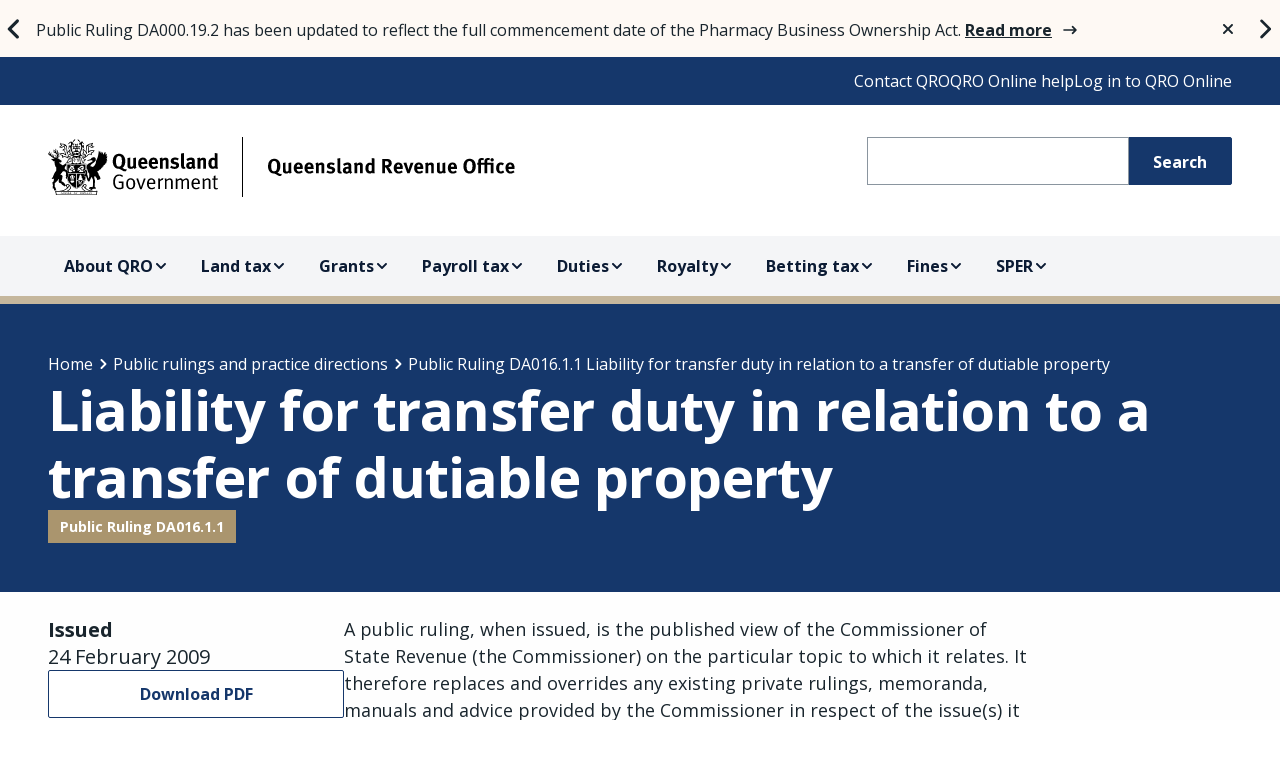

--- FILE ---
content_type: text/html; charset=UTF-8
request_url: https://qro.qld.gov.au/resource/da016-1/
body_size: 15633
content:
<!DOCTYPE html>
<html lang="en-US">
    <head>
        <meta charset="UTF-8" />
    <meta name="description" content="" />
    <meta http-equiv="Content-Type" content="text/html; charset=UTF-8" />
    <meta http-equiv="X-UA-Compatible" content="IE=edge" />
    <meta name="viewport" content="width=device-width, initial-scale=1" />
    <meta name="google-site-verification" content="5oF9X4RZLMbAZpWyLw_H7NAH2ws9t7v-Sg9pwh4Qo_I" />

        <link rel="pingback" href="https://qro.qld.gov.au/xmlrpc.php" />
    <link rel="profile" href="http://gmpg.org/xfn/11" />
    <link href="https://fonts.googleapis.com/css2?family=Open+Sans:wght@400;700&amp;display=swap" rel="stylesheet" />
    <link rel="icon" type="image/x-icon" href="/favicon.ico">

    <!-- Google Tag Manager -->
    <script>(function(w,d,s,l,i){w[l]=w[l]||[];w[l].push({'gtm.start':
    new Date().getTime(),event:'gtm.js'});var f=d.getElementsByTagName(s)[0],
    j=d.createElement(s),dl=l!='dataLayer'?'&l='+l:'';j.async=true;j.src=
    'https://www.googletagmanager.com/gtm.js?id='+i+dl;f.parentNode.insertBefore(j,f);
    })(window,document,'script','dataLayer','GTM-PMDS7K');</script>
    <!-- End Google Tag Manager -->
	
	<script type="text/javascript">
    (function(c,l,a,r,i,t,y){
        c[a]=c[a]||function(){(c[a].q=c[a].q||[]).push(arguments)};
        t=l.createElement(r);t.async=1;t.src="https://www.clarity.ms/tag/"+i;
        y=l.getElementsByTagName(r)[0];y.parentNode.insertBefore(t,y);
    })(window, document, "clarity", "script", "u7c6yrojz2");
</script>
    
        <meta name='robots' content='index, follow, max-image-preview:large, max-snippet:-1, max-video-preview:-1' />
	<style>img:is([sizes="auto" i], [sizes^="auto," i]) { contain-intrinsic-size: 3000px 1500px }</style>
	
	<!-- This site is optimized with the Yoast SEO plugin v24.8.1 - https://yoast.com/wordpress/plugins/seo/ -->
	<title>Public Ruling DA016.1.1 Liability for transfer duty in relation to a transfer of dutiable property - Queensland Revenue Office</title>
	<meta name="description" content="Read the Commissioner&#039;s interpretation of when liability arises in relation to a transfer of dutiable property only executed by the transferor." />
	<link rel="canonical" href="https://qro.qld.gov.au/resource/da016-1/" />
	<meta property="og:locale" content="en_US" />
	<meta property="og:type" content="article" />
	<meta property="og:title" content="Public Ruling DA016.1.1 Liability for transfer duty in relation to a transfer of dutiable property - Queensland Revenue Office" />
	<meta property="og:description" content="Read the Commissioner&#039;s interpretation of when liability arises in relation to a transfer of dutiable property only executed by the transferor." />
	<meta property="og:url" content="https://qro.qld.gov.au/resource/da016-1/" />
	<meta property="og:site_name" content="Queensland Revenue Office" />
	<meta property="article:modified_time" content="2024-10-10T04:35:19+00:00" />
	<meta property="og:image" content="https://qro.qld.gov.au/files/govLogoDesktop-e1679530776702.png" />
	<meta property="og:image:width" content="631" />
	<meta property="og:image:height" content="619" />
	<meta property="og:image:type" content="image/png" />
	<meta name="twitter:card" content="summary_large_image" />
	<meta name="twitter:label1" content="Est. reading time" />
	<meta name="twitter:data1" content="2 minutes" />
	<script type="application/ld+json" class="yoast-schema-graph">{"@context":"https://schema.org","@graph":[{"@type":"WebPage","@id":"https://qro.qld.gov.au/resource/da016-1/","url":"https://qro.qld.gov.au/resource/da016-1/","name":"Public Ruling DA016.1.1 Liability for transfer duty in relation to a transfer of dutiable property - Queensland Revenue Office","isPartOf":{"@id":"https://qro.qld.gov.au/#website"},"datePublished":"2023-01-06T06:23:35+00:00","dateModified":"2024-10-10T04:35:19+00:00","description":"Read the Commissioner's interpretation of when liability arises in relation to a transfer of dutiable property only executed by the transferor.","breadcrumb":{"@id":"https://qro.qld.gov.au/resource/da016-1/#breadcrumb"},"inLanguage":"en-US","potentialAction":[{"@type":"ReadAction","target":["https://qro.qld.gov.au/resource/da016-1/"]}]},{"@type":"BreadcrumbList","@id":"https://qro.qld.gov.au/resource/da016-1/#breadcrumb","itemListElement":[{"@type":"ListItem","position":1,"name":"Home","item":"https://qro.qld.gov.au/"},{"@type":"ListItem","position":2,"name":"Resources","item":"https://qro.qld.gov.au/resource/"},{"@type":"ListItem","position":3,"name":"Public Ruling DA016.1.1 Liability for transfer duty in relation to a transfer of dutiable property"}]},{"@type":"WebSite","@id":"https://qro.qld.gov.au/#website","url":"https://qro.qld.gov.au/","name":"Queensland Revenue Office","description":"","publisher":{"@id":"https://qro.qld.gov.au/#organization"},"potentialAction":[{"@type":"SearchAction","target":{"@type":"EntryPoint","urlTemplate":"https://qro.qld.gov.au/?s={search_term_string}"},"query-input":{"@type":"PropertyValueSpecification","valueRequired":true,"valueName":"search_term_string"}}],"inLanguage":"en-US"},{"@type":"Organization","@id":"https://qro.qld.gov.au/#organization","name":"Queensland Revenue Office","url":"https://qro.qld.gov.au/","logo":{"@type":"ImageObject","inLanguage":"en-US","@id":"https://qro.qld.gov.au/#/schema/logo/image/","url":"https://test2.qro.qld.gov.au/files/logoDesktop.png","contentUrl":"https://test2.qro.qld.gov.au/files/logoDesktop.png","width":2335,"height":300,"caption":"Queensland Revenue Office"},"image":{"@id":"https://qro.qld.gov.au/#/schema/logo/image/"}}]}</script>
	<!-- / Yoast SEO plugin. -->


<link rel="alternate" type="application/rss+xml" title="Queensland Revenue Office &raquo; Feed" href="https://qro.qld.gov.au/feed/" />
<link rel="alternate" type="application/rss+xml" title="Queensland Revenue Office &raquo; Comments Feed" href="https://qro.qld.gov.au/comments/feed/" />
<script type="text/javascript">
/* <![CDATA[ */
window._wpemojiSettings = {"baseUrl":"https:\/\/s.w.org\/images\/core\/emoji\/15.0.3\/72x72\/","ext":".png","svgUrl":"https:\/\/s.w.org\/images\/core\/emoji\/15.0.3\/svg\/","svgExt":".svg","source":{"concatemoji":"https:\/\/qro.qld.gov.au\/wp-includes\/js\/wp-emoji-release.min.js?ver=6.7.4"}};
/*! This file is auto-generated */
!function(i,n){var o,s,e;function c(e){try{var t={supportTests:e,timestamp:(new Date).valueOf()};sessionStorage.setItem(o,JSON.stringify(t))}catch(e){}}function p(e,t,n){e.clearRect(0,0,e.canvas.width,e.canvas.height),e.fillText(t,0,0);var t=new Uint32Array(e.getImageData(0,0,e.canvas.width,e.canvas.height).data),r=(e.clearRect(0,0,e.canvas.width,e.canvas.height),e.fillText(n,0,0),new Uint32Array(e.getImageData(0,0,e.canvas.width,e.canvas.height).data));return t.every(function(e,t){return e===r[t]})}function u(e,t,n){switch(t){case"flag":return n(e,"\ud83c\udff3\ufe0f\u200d\u26a7\ufe0f","\ud83c\udff3\ufe0f\u200b\u26a7\ufe0f")?!1:!n(e,"\ud83c\uddfa\ud83c\uddf3","\ud83c\uddfa\u200b\ud83c\uddf3")&&!n(e,"\ud83c\udff4\udb40\udc67\udb40\udc62\udb40\udc65\udb40\udc6e\udb40\udc67\udb40\udc7f","\ud83c\udff4\u200b\udb40\udc67\u200b\udb40\udc62\u200b\udb40\udc65\u200b\udb40\udc6e\u200b\udb40\udc67\u200b\udb40\udc7f");case"emoji":return!n(e,"\ud83d\udc26\u200d\u2b1b","\ud83d\udc26\u200b\u2b1b")}return!1}function f(e,t,n){var r="undefined"!=typeof WorkerGlobalScope&&self instanceof WorkerGlobalScope?new OffscreenCanvas(300,150):i.createElement("canvas"),a=r.getContext("2d",{willReadFrequently:!0}),o=(a.textBaseline="top",a.font="600 32px Arial",{});return e.forEach(function(e){o[e]=t(a,e,n)}),o}function t(e){var t=i.createElement("script");t.src=e,t.defer=!0,i.head.appendChild(t)}"undefined"!=typeof Promise&&(o="wpEmojiSettingsSupports",s=["flag","emoji"],n.supports={everything:!0,everythingExceptFlag:!0},e=new Promise(function(e){i.addEventListener("DOMContentLoaded",e,{once:!0})}),new Promise(function(t){var n=function(){try{var e=JSON.parse(sessionStorage.getItem(o));if("object"==typeof e&&"number"==typeof e.timestamp&&(new Date).valueOf()<e.timestamp+604800&&"object"==typeof e.supportTests)return e.supportTests}catch(e){}return null}();if(!n){if("undefined"!=typeof Worker&&"undefined"!=typeof OffscreenCanvas&&"undefined"!=typeof URL&&URL.createObjectURL&&"undefined"!=typeof Blob)try{var e="postMessage("+f.toString()+"("+[JSON.stringify(s),u.toString(),p.toString()].join(",")+"));",r=new Blob([e],{type:"text/javascript"}),a=new Worker(URL.createObjectURL(r),{name:"wpTestEmojiSupports"});return void(a.onmessage=function(e){c(n=e.data),a.terminate(),t(n)})}catch(e){}c(n=f(s,u,p))}t(n)}).then(function(e){for(var t in e)n.supports[t]=e[t],n.supports.everything=n.supports.everything&&n.supports[t],"flag"!==t&&(n.supports.everythingExceptFlag=n.supports.everythingExceptFlag&&n.supports[t]);n.supports.everythingExceptFlag=n.supports.everythingExceptFlag&&!n.supports.flag,n.DOMReady=!1,n.readyCallback=function(){n.DOMReady=!0}}).then(function(){return e}).then(function(){var e;n.supports.everything||(n.readyCallback(),(e=n.source||{}).concatemoji?t(e.concatemoji):e.wpemoji&&e.twemoji&&(t(e.twemoji),t(e.wpemoji)))}))}((window,document),window._wpemojiSettings);
/* ]]> */
</script>
<link rel='stylesheet' id='liwp-styles-css' href='https://qro.qld.gov.au/wp-content/themes/qro/dist/site.css?ver=1.1.5' type='text/css' media='all' />
<style id='wp-emoji-styles-inline-css' type='text/css'>

	img.wp-smiley, img.emoji {
		display: inline !important;
		border: none !important;
		box-shadow: none !important;
		height: 1em !important;
		width: 1em !important;
		margin: 0 0.07em !important;
		vertical-align: -0.1em !important;
		background: none !important;
		padding: 0 !important;
	}
</style>
<link rel='stylesheet' id='wp-block-library-css' href='https://qro.qld.gov.au/wp-includes/css/dist/block-library/style.min.css?ver=6.7.4' type='text/css' media='all' />
<style id='classic-theme-styles-inline-css' type='text/css'>
/*! This file is auto-generated */
.wp-block-button__link{color:#fff;background-color:#32373c;border-radius:9999px;box-shadow:none;text-decoration:none;padding:calc(.667em + 2px) calc(1.333em + 2px);font-size:1.125em}.wp-block-file__button{background:#32373c;color:#fff;text-decoration:none}
</style>
<style id='global-styles-inline-css' type='text/css'>
:root{--wp--preset--aspect-ratio--square: 1;--wp--preset--aspect-ratio--4-3: 4/3;--wp--preset--aspect-ratio--3-4: 3/4;--wp--preset--aspect-ratio--3-2: 3/2;--wp--preset--aspect-ratio--2-3: 2/3;--wp--preset--aspect-ratio--16-9: 16/9;--wp--preset--aspect-ratio--9-16: 9/16;--wp--preset--color--black: #000000;--wp--preset--color--cyan-bluish-gray: #abb8c3;--wp--preset--color--white: #ffffff;--wp--preset--color--pale-pink: #f78da7;--wp--preset--color--vivid-red: #cf2e2e;--wp--preset--color--luminous-vivid-orange: #ff6900;--wp--preset--color--luminous-vivid-amber: #fcb900;--wp--preset--color--light-green-cyan: #7bdcb5;--wp--preset--color--vivid-green-cyan: #00d084;--wp--preset--color--pale-cyan-blue: #8ed1fc;--wp--preset--color--vivid-cyan-blue: #0693e3;--wp--preset--color--vivid-purple: #9b51e0;--wp--preset--gradient--vivid-cyan-blue-to-vivid-purple: linear-gradient(135deg,rgba(6,147,227,1) 0%,rgb(155,81,224) 100%);--wp--preset--gradient--light-green-cyan-to-vivid-green-cyan: linear-gradient(135deg,rgb(122,220,180) 0%,rgb(0,208,130) 100%);--wp--preset--gradient--luminous-vivid-amber-to-luminous-vivid-orange: linear-gradient(135deg,rgba(252,185,0,1) 0%,rgba(255,105,0,1) 100%);--wp--preset--gradient--luminous-vivid-orange-to-vivid-red: linear-gradient(135deg,rgba(255,105,0,1) 0%,rgb(207,46,46) 100%);--wp--preset--gradient--very-light-gray-to-cyan-bluish-gray: linear-gradient(135deg,rgb(238,238,238) 0%,rgb(169,184,195) 100%);--wp--preset--gradient--cool-to-warm-spectrum: linear-gradient(135deg,rgb(74,234,220) 0%,rgb(151,120,209) 20%,rgb(207,42,186) 40%,rgb(238,44,130) 60%,rgb(251,105,98) 80%,rgb(254,248,76) 100%);--wp--preset--gradient--blush-light-purple: linear-gradient(135deg,rgb(255,206,236) 0%,rgb(152,150,240) 100%);--wp--preset--gradient--blush-bordeaux: linear-gradient(135deg,rgb(254,205,165) 0%,rgb(254,45,45) 50%,rgb(107,0,62) 100%);--wp--preset--gradient--luminous-dusk: linear-gradient(135deg,rgb(255,203,112) 0%,rgb(199,81,192) 50%,rgb(65,88,208) 100%);--wp--preset--gradient--pale-ocean: linear-gradient(135deg,rgb(255,245,203) 0%,rgb(182,227,212) 50%,rgb(51,167,181) 100%);--wp--preset--gradient--electric-grass: linear-gradient(135deg,rgb(202,248,128) 0%,rgb(113,206,126) 100%);--wp--preset--gradient--midnight: linear-gradient(135deg,rgb(2,3,129) 0%,rgb(40,116,252) 100%);--wp--preset--font-size--small: 13px;--wp--preset--font-size--medium: 20px;--wp--preset--font-size--large: 36px;--wp--preset--font-size--x-large: 42px;--wp--preset--spacing--20: 0.44rem;--wp--preset--spacing--30: 0.67rem;--wp--preset--spacing--40: 1rem;--wp--preset--spacing--50: 1.5rem;--wp--preset--spacing--60: 2.25rem;--wp--preset--spacing--70: 3.38rem;--wp--preset--spacing--80: 5.06rem;--wp--preset--shadow--natural: 6px 6px 9px rgba(0, 0, 0, 0.2);--wp--preset--shadow--deep: 12px 12px 50px rgba(0, 0, 0, 0.4);--wp--preset--shadow--sharp: 6px 6px 0px rgba(0, 0, 0, 0.2);--wp--preset--shadow--outlined: 6px 6px 0px -3px rgba(255, 255, 255, 1), 6px 6px rgba(0, 0, 0, 1);--wp--preset--shadow--crisp: 6px 6px 0px rgba(0, 0, 0, 1);}:where(.is-layout-flex){gap: 0.5em;}:where(.is-layout-grid){gap: 0.5em;}body .is-layout-flex{display: flex;}.is-layout-flex{flex-wrap: wrap;align-items: center;}.is-layout-flex > :is(*, div){margin: 0;}body .is-layout-grid{display: grid;}.is-layout-grid > :is(*, div){margin: 0;}:where(.wp-block-columns.is-layout-flex){gap: 2em;}:where(.wp-block-columns.is-layout-grid){gap: 2em;}:where(.wp-block-post-template.is-layout-flex){gap: 1.25em;}:where(.wp-block-post-template.is-layout-grid){gap: 1.25em;}.has-black-color{color: var(--wp--preset--color--black) !important;}.has-cyan-bluish-gray-color{color: var(--wp--preset--color--cyan-bluish-gray) !important;}.has-white-color{color: var(--wp--preset--color--white) !important;}.has-pale-pink-color{color: var(--wp--preset--color--pale-pink) !important;}.has-vivid-red-color{color: var(--wp--preset--color--vivid-red) !important;}.has-luminous-vivid-orange-color{color: var(--wp--preset--color--luminous-vivid-orange) !important;}.has-luminous-vivid-amber-color{color: var(--wp--preset--color--luminous-vivid-amber) !important;}.has-light-green-cyan-color{color: var(--wp--preset--color--light-green-cyan) !important;}.has-vivid-green-cyan-color{color: var(--wp--preset--color--vivid-green-cyan) !important;}.has-pale-cyan-blue-color{color: var(--wp--preset--color--pale-cyan-blue) !important;}.has-vivid-cyan-blue-color{color: var(--wp--preset--color--vivid-cyan-blue) !important;}.has-vivid-purple-color{color: var(--wp--preset--color--vivid-purple) !important;}.has-black-background-color{background-color: var(--wp--preset--color--black) !important;}.has-cyan-bluish-gray-background-color{background-color: var(--wp--preset--color--cyan-bluish-gray) !important;}.has-white-background-color{background-color: var(--wp--preset--color--white) !important;}.has-pale-pink-background-color{background-color: var(--wp--preset--color--pale-pink) !important;}.has-vivid-red-background-color{background-color: var(--wp--preset--color--vivid-red) !important;}.has-luminous-vivid-orange-background-color{background-color: var(--wp--preset--color--luminous-vivid-orange) !important;}.has-luminous-vivid-amber-background-color{background-color: var(--wp--preset--color--luminous-vivid-amber) !important;}.has-light-green-cyan-background-color{background-color: var(--wp--preset--color--light-green-cyan) !important;}.has-vivid-green-cyan-background-color{background-color: var(--wp--preset--color--vivid-green-cyan) !important;}.has-pale-cyan-blue-background-color{background-color: var(--wp--preset--color--pale-cyan-blue) !important;}.has-vivid-cyan-blue-background-color{background-color: var(--wp--preset--color--vivid-cyan-blue) !important;}.has-vivid-purple-background-color{background-color: var(--wp--preset--color--vivid-purple) !important;}.has-black-border-color{border-color: var(--wp--preset--color--black) !important;}.has-cyan-bluish-gray-border-color{border-color: var(--wp--preset--color--cyan-bluish-gray) !important;}.has-white-border-color{border-color: var(--wp--preset--color--white) !important;}.has-pale-pink-border-color{border-color: var(--wp--preset--color--pale-pink) !important;}.has-vivid-red-border-color{border-color: var(--wp--preset--color--vivid-red) !important;}.has-luminous-vivid-orange-border-color{border-color: var(--wp--preset--color--luminous-vivid-orange) !important;}.has-luminous-vivid-amber-border-color{border-color: var(--wp--preset--color--luminous-vivid-amber) !important;}.has-light-green-cyan-border-color{border-color: var(--wp--preset--color--light-green-cyan) !important;}.has-vivid-green-cyan-border-color{border-color: var(--wp--preset--color--vivid-green-cyan) !important;}.has-pale-cyan-blue-border-color{border-color: var(--wp--preset--color--pale-cyan-blue) !important;}.has-vivid-cyan-blue-border-color{border-color: var(--wp--preset--color--vivid-cyan-blue) !important;}.has-vivid-purple-border-color{border-color: var(--wp--preset--color--vivid-purple) !important;}.has-vivid-cyan-blue-to-vivid-purple-gradient-background{background: var(--wp--preset--gradient--vivid-cyan-blue-to-vivid-purple) !important;}.has-light-green-cyan-to-vivid-green-cyan-gradient-background{background: var(--wp--preset--gradient--light-green-cyan-to-vivid-green-cyan) !important;}.has-luminous-vivid-amber-to-luminous-vivid-orange-gradient-background{background: var(--wp--preset--gradient--luminous-vivid-amber-to-luminous-vivid-orange) !important;}.has-luminous-vivid-orange-to-vivid-red-gradient-background{background: var(--wp--preset--gradient--luminous-vivid-orange-to-vivid-red) !important;}.has-very-light-gray-to-cyan-bluish-gray-gradient-background{background: var(--wp--preset--gradient--very-light-gray-to-cyan-bluish-gray) !important;}.has-cool-to-warm-spectrum-gradient-background{background: var(--wp--preset--gradient--cool-to-warm-spectrum) !important;}.has-blush-light-purple-gradient-background{background: var(--wp--preset--gradient--blush-light-purple) !important;}.has-blush-bordeaux-gradient-background{background: var(--wp--preset--gradient--blush-bordeaux) !important;}.has-luminous-dusk-gradient-background{background: var(--wp--preset--gradient--luminous-dusk) !important;}.has-pale-ocean-gradient-background{background: var(--wp--preset--gradient--pale-ocean) !important;}.has-electric-grass-gradient-background{background: var(--wp--preset--gradient--electric-grass) !important;}.has-midnight-gradient-background{background: var(--wp--preset--gradient--midnight) !important;}.has-small-font-size{font-size: var(--wp--preset--font-size--small) !important;}.has-medium-font-size{font-size: var(--wp--preset--font-size--medium) !important;}.has-large-font-size{font-size: var(--wp--preset--font-size--large) !important;}.has-x-large-font-size{font-size: var(--wp--preset--font-size--x-large) !important;}
:where(.wp-block-post-template.is-layout-flex){gap: 1.25em;}:where(.wp-block-post-template.is-layout-grid){gap: 1.25em;}
:where(.wp-block-columns.is-layout-flex){gap: 2em;}:where(.wp-block-columns.is-layout-grid){gap: 2em;}
:root :where(.wp-block-pullquote){font-size: 1.5em;line-height: 1.6;}
</style>
<script type="text/javascript" src="https://qro.qld.gov.au/wp-includes/js/jquery/jquery.min.js?ver=3.7.1" id="jquery-core-js"></script>
<script type="text/javascript" src="https://qro.qld.gov.au/wp-includes/js/jquery/jquery-migrate.min.js?ver=3.4.1" id="jquery-migrate-js"></script>
<link rel="https://api.w.org/" href="https://qro.qld.gov.au/wp-json/" /><link rel="alternate" title="JSON" type="application/json" href="https://qro.qld.gov.au/wp-json/wp/v2/resource/19365" /><link rel="EditURI" type="application/rsd+xml" title="RSD" href="https://qro.qld.gov.au/xmlrpc.php?rsd" />
<meta name="generator" content="WordPress 6.7.4" />
<link rel='shortlink' href='https://qro.qld.gov.au/?p=19365' />
<link rel="alternate" title="oEmbed (JSON)" type="application/json+oembed" href="https://qro.qld.gov.au/wp-json/oembed/1.0/embed?url=https%3A%2F%2Fqro.qld.gov.au%2Fresource%2Fda016-1%2F" />
<link rel="alternate" title="oEmbed (XML)" type="text/xml+oembed" href="https://qro.qld.gov.au/wp-json/oembed/1.0/embed?url=https%3A%2F%2Fqro.qld.gov.au%2Fresource%2Fda016-1%2F&#038;format=xml" />
		<style type="text/css" id="wp-custom-css">
			.wpforms-submit-container .wpforms-submit {
            visibility:hidden;
        }
.wpforms-page-indicator-steps
{
	visibility:hidden;
}

		</style>
		

        
      </head>

    <body class="resource-template-default single single-resource postid-19365">
    <!-- Google Tag Manager (noscript) -->
    <noscript><iframe src="https://www.googletagmanager.com/ns.html?id=GTM-PMDS7K"
    height="0" width="0" style="display:none;visibility:hidden"></iframe></noscript>
    <!-- End Google Tag Manager (noscript) -->

        <a class="skip-to-content reset" href="#main">Skip to content</a>

        <!--noindex-->
<div class="notification-bars">  
                <div class="notification-bar notification-bar--slider">  
        <button class="notification-bar__left-arrow-button desktop"></button>
        <div class="notification-bar__container">  
            <div class="notification-bar__slider-content">
                                    <div class="notification-bar__slide"> 
                        <p>
                                                Public Ruling DA000.19.2 has been updated to reflect the full commencement date of the Pharmacy Business Ownership Act.
                                                    <a href="https://qro.qld.gov.au/2026/01/updated-public-ruling-da000-19/" target="_self">Read more</a>
                                                </p>
                    </div>                      
                                    <div class="notification-bar__slide"> 
                        <p>
                                                Are you experiencing financial hardship resulting from the North Queensland monsoon and flooding? We're ready to help.
                                                    <a href="https://qro.qld.gov.au/2026/01/disaster-relief-north-qld-monsoon/" target="_self">Find out more</a>
                                                </p>
                    </div>                      
                                    <div class="notification-bar__slide"> 
                        <p>
                                                You can now subscribe to receive our latest announcements by email.
                                                    <a href="/2025/07/subscribe-to-announcements" target="_self">Read more</a>
                                                </p>
                    </div>                      
                                <button class="notification-bar__close-button notification-bar__close-button--slider"></button>
            </div>
        </div>
        <button class="notification-bar__right-arrow-button desktop"></button>
        <div class="notification-bar__mobile-buttons mobile">
            <button class="notification-bar__left-arrow-button"></button>
            <button class="notification-bar__right-arrow-button"></button>
            <button class="notification-bar__pause-button notification-bar__pause-button--active"></button>
            <button class="notification-bar__play-button"></button>
        </div>
    </div>
    </div>
<header class="header">
    <div class="header__small">
        <div class="header__sm-bar">
            <a class="header__sm-logo-link reset" href="/" target="_self">
        <img class="header__sm-logo-image" src="/wp-content/themes/qro/LIWP/Site/Assets/Images/logoMobile.svg" alt="Queensland Government - Queensland Revenue Office" />
      </a>

            <ul class="header__sm-nav-item-list reset">
                <li class="header__sm-nav-item reset">
          

  <button class="liwp-button reset header__sm-nav-item-button header__sm-nav-item-button-search liwp-button--type-ghost liwp-button--icon-type-search liwp-button--has-icon liwp-button--is-icon-only" type="button">
          <span aria-hidden="true"></span>
      <span class="sr-only">Search</span>
      </button>
        </li>

                <li class="header__sm-nav-item reset">
          

  <button class="liwp-button reset header__sm-nav-item-button header__sm-nav-item-button-menu liwp-button--type-ghost liwp-button--icon-type-menu liwp-button--has-icon liwp-button--is-icon-only" type="button">
          <span aria-hidden="true"></span>
      <span class="sr-only">Menu</span>
      </button>
        </li>
      </ul>
    </div>
  </div>

    <div class="header__large">
        <div class="header__lg-top-bar">
      <div class="header__lg-top-bar-inner">
        <ul class="header__lg-top-bar-list reset">
                                              <li class="header__lg-top-bar-item reset ">
                <a class="header__lg-top-bar-link reset menu-item menu-item-type-custom menu-item-object-custom menu-item-37957 "
                  href="/contact-qro/"
                  target="_self"
                  id="header__lg-top-bar-link-1"
                                    >
                  Contact QRO 
                </a> 
                          </li>
                                              <li class="header__lg-top-bar-item reset ">
                <a class="header__lg-top-bar-link reset menu-item menu-item-type-custom menu-item-object-custom menu-item-37958 "
                  href="/qro-online/"
                  target="_self"
                  id="header__lg-top-bar-link-2"
                                    >
                  QRO Online help 
                </a> 
                          </li>
                                              <li class="header__lg-top-bar-item reset ">
                <a class="header__lg-top-bar-link reset menu-item menu-item-type-custom menu-item-object-custom menu-item-37748 "
                  href="https://qroonline.treasury.qld.gov.au"
                  target="_self"
                  id="header__lg-top-bar-link-3"
                                    >
                  Log in to QRO Online 
                </a> 
                          </li>
                  </ul>
      </div>
    </div>

        <div class="header__lg-logo-bar">
      <div class="header__lg-logo-bar-inner">
                <a class="header__lg-logo-link reset" href="/" target="_self">
          <img class="header__lg-logo-image" src="/wp-content/themes/qro/LIWP/Site/Assets/Images/logoDesktop.svg" alt="Queensland Government - Queensland Revenue Office" />
        </a>
        <div class="header__lg-logo-bar-inner--search-box">
          <form method="get" class="header__lg-logo-bar-inner--search-box--search-form" action="https://discover.search.qld.gov.au/s/search.html">
            <input name="collection" type="hidden" value="qgov~sp-treasury" />
            <input name="profile" type="hidden" value="state-revenue" />
            <input name="num_ranks" type="hidden" value="10" />
            <input name="tiers" type="hidden" value="off" />
                        

  
  
<div class="text-field header__lg-logo-bar-inner--search-box--search-form--search-field searchbox-query">
    <input class="text-field__input"
    name="query"
    type="text"
    placeholder=""
    value=""
    aria-label="Search Queensland Revenue Office" />

    
    <div class="text-field__border"></div>
</div>
            

  <button class="liwp-button reset header__lg-logo-bar-inner--search-box--search-form--submit liwp-button--type-primary liwp-button--is-text-only" type="submit">
          Search
      </button>
          </form>
        </div>
      </div>
    </div>

        <div class="header__lg-nav-bar">
      <div class="header__lg-nav-bar-inner">
        <ul class="header__lg-nav-item-list reset">
                                              <li class="header__lg-nav-item reset">
              <a 
                class="header__lg-nav-link reset menu-item menu-item-type-post_type menu-item-object-page menu-item-24212 menu-item-has-children  header__lg-nav-link--has-submenu" 
                href="https://qro.qld.gov.au/about-qro/" 
                target="_self"
                                  aria-haspopup="true"
                  aria-expanded="false"
                  aria-controls="header__lg-nav-submenu-1"
                              >
                About QRO
              </a>
                            <div 
                class="header__lg-nav-submenu" 
                id="header__lg-nav-submenu-1"
                aria-labelledby="header__lg-nav-submenu-heading-1"
              >
                <div class="header__lg-nav-submenu-inner">
                  <div>
                    <a 
                      class="header__lg-nav-submenu-heading reset" 
                      href="https://qro.qld.gov.au/about-qro/"
                      id="header__lg-nav-submenu-heading-1"
                    >
                      <span>About QRO</span>
                    </a>
                  </div>
                  <hr class="header__lg-nav-submenu-rule">
                  <ul class="header__lg-nav-submenu-columns reset">
                                          <li class="reset">
                        <a 
                          class="reset" 
                          href="https://qro.qld.gov.au/about-qro/overview/" 
                          target="_self"
                        >
                          <span class="header__lg-nav-submenu-item-text">About QRO</span> 
                        </a>
                      </li>
                                          <li class="reset">
                        <a 
                          class="reset" 
                          href="https://qro.qld.gov.au/about-qro/payments-refunds-and-fees/" 
                          target="_self"
                        >
                          <span class="header__lg-nav-submenu-item-text">Payments, refunds and fees</span> 
                        </a>
                      </li>
                                          <li class="reset">
                        <a 
                          class="reset" 
                          href="https://qro.qld.gov.au/about-qro/compliance/" 
                          target="_self"
                        >
                          <span class="header__lg-nav-submenu-item-text">Compliance</span> 
                        </a>
                      </li>
                                          <li class="reset">
                        <a 
                          class="reset" 
                          href="https://qro.qld.gov.au/about-qro/feedback/" 
                          target="_self"
                        >
                          <span class="header__lg-nav-submenu-item-text">Feedback</span> 
                        </a>
                      </li>
                                          <li class="reset">
                        <a 
                          class="reset" 
                          href="https://qro.qld.gov.au/about-qro/communication/" 
                          target="_self"
                        >
                          <span class="header__lg-nav-submenu-item-text">How we connect with you</span> 
                        </a>
                      </li>
                                          <li class="reset">
                        <a 
                          class="reset" 
                          href="https://qro.qld.gov.au/about-qro/other-languages/" 
                          target="_self"
                        >
                          <span class="header__lg-nav-submenu-item-text">Other languages</span> 
                        </a>
                      </li>
                                          <li class="reset">
                        <a 
                          class="reset" 
                          href="https://qro.qld.gov.au/about-qro/hardship/" 
                          target="_self"
                        >
                          <span class="header__lg-nav-submenu-item-text">Natural disaster relief</span> 
                        </a>
                      </li>
                                          <li class="reset">
                        <a 
                          class="reset" 
                          href="https://qro.qld.gov.au/contact-qro/" 
                          target="_self"
                        >
                          <span class="header__lg-nav-submenu-item-text">Contact us</span> 
                        </a>
                      </li>
                                      </ul>
                </div>
              </div>
                          </li>
                                              <li class="header__lg-nav-item reset">
              <a 
                class="header__lg-nav-link reset menu-item menu-item-type-post_type menu-item-object-page menu-item-19915 menu-item-has-children  header__lg-nav-link--has-submenu" 
                href="https://qro.qld.gov.au/land-tax/" 
                target="_self"
                                  aria-haspopup="true"
                  aria-expanded="false"
                  aria-controls="header__lg-nav-submenu-2"
                              >
                Land tax
              </a>
                            <div 
                class="header__lg-nav-submenu" 
                id="header__lg-nav-submenu-2"
                aria-labelledby="header__lg-nav-submenu-heading-2"
              >
                <div class="header__lg-nav-submenu-inner">
                  <div>
                    <a 
                      class="header__lg-nav-submenu-heading reset" 
                      href="https://qro.qld.gov.au/land-tax/"
                      id="header__lg-nav-submenu-heading-2"
                    >
                      <span>Land tax</span>
                    </a>
                  </div>
                  <hr class="header__lg-nav-submenu-rule">
                  <ul class="header__lg-nav-submenu-columns reset">
                                          <li class="reset">
                        <a 
                          class="reset" 
                          href="https://qro.qld.gov.au/land-tax/about/" 
                          target="_self"
                        >
                          <span class="header__lg-nav-submenu-item-text">New to land tax</span> 
                        </a>
                      </li>
                                          <li class="reset">
                        <a 
                          class="reset" 
                          href="https://qro.qld.gov.au/land-tax/relief/" 
                          target="_self"
                        >
                          <span class="header__lg-nav-submenu-item-text">Exemptions and relief</span> 
                        </a>
                      </li>
                                          <li class="reset">
                        <a 
                          class="reset" 
                          href="https://qro.qld.gov.au/land-tax/calculate/" 
                          target="_self"
                        >
                          <span class="header__lg-nav-submenu-item-text">Calculating</span> 
                        </a>
                      </li>
                                          <li class="reset">
                        <a 
                          class="reset" 
                          href="https://qro.qld.gov.au/land-tax/pay/" 
                          target="_self"
                        >
                          <span class="header__lg-nav-submenu-item-text">Paying your assessment notice</span> 
                        </a>
                      </li>
                                          <li class="reset">
                        <a 
                          class="reset" 
                          href="https://qro.qld.gov.au/land-tax/clearance/" 
                          target="_self"
                        >
                          <span class="header__lg-nav-submenu-item-text">Land tax clearance certificate</span> 
                        </a>
                      </li>
                                          <li class="reset">
                        <a 
                          class="reset" 
                          href="https://qro.qld.gov.au/land-tax/pay/update-details/" 
                          target="_self"
                        >
                          <span class="header__lg-nav-submenu-item-text">Update your details</span> 
                        </a>
                      </li>
                                          <li class="reset">
                        <a 
                          class="reset" 
                          href="/land-tax/contact-us" 
                          target="_self"
                        >
                          <span class="header__lg-nav-submenu-item-text">Contact us</span> 
                        </a>
                      </li>
                                      </ul>
                </div>
              </div>
                          </li>
                                              <li class="header__lg-nav-item reset">
              <a 
                class="header__lg-nav-link reset menu-item menu-item-type-post_type menu-item-object-page menu-item-19921 menu-item-has-children  header__lg-nav-link--has-submenu" 
                href="https://qro.qld.gov.au/property-concessions-grants/" 
                target="_self"
                                  aria-haspopup="true"
                  aria-expanded="false"
                  aria-controls="header__lg-nav-submenu-3"
                              >
                Grants
              </a>
                            <div 
                class="header__lg-nav-submenu" 
                id="header__lg-nav-submenu-3"
                aria-labelledby="header__lg-nav-submenu-heading-3"
              >
                <div class="header__lg-nav-submenu-inner">
                  <div>
                    <a 
                      class="header__lg-nav-submenu-heading reset" 
                      href="https://qro.qld.gov.au/property-concessions-grants/"
                      id="header__lg-nav-submenu-heading-3"
                    >
                      <span>Grants</span>
                    </a>
                  </div>
                  <hr class="header__lg-nav-submenu-rule">
                  <ul class="header__lg-nav-submenu-columns reset">
                                          <li class="reset">
                        <a 
                          class="reset" 
                          href="https://qro.qld.gov.au/property-concessions-grants/first-home-grant/" 
                          target="_self"
                        >
                          <span class="header__lg-nav-submenu-item-text">First home owner grant</span> 
                        </a>
                      </li>
                                          <li class="reset">
                        <a 
                          class="reset" 
                          href="https://qro.qld.gov.au/property-concessions-grants/regional-home-building-boost-grant/" 
                          target="_self"
                        >
                          <span class="header__lg-nav-submenu-item-text">Regional home building boost grant</span> 
                        </a>
                      </li>
                                          <li class="reset">
                        <a 
                          class="reset" 
                          href="https://qro.qld.gov.au/duties/transfer-duty/concessions/homes/" 
                          target="_self"
                        >
                          <span class="header__lg-nav-submenu-item-text">Home concessions</span> 
                        </a>
                      </li>
                                          <li class="reset">
                        <a 
                          class="reset" 
                          href="/property-concessions-grants/contact-us" 
                          target="_self"
                        >
                          <span class="header__lg-nav-submenu-item-text">Contact us</span> 
                        </a>
                      </li>
                                      </ul>
                </div>
              </div>
                          </li>
                                              <li class="header__lg-nav-item reset">
              <a 
                class="header__lg-nav-link reset menu-item menu-item-type-post_type menu-item-object-page menu-item-19919 menu-item-has-children  header__lg-nav-link--has-submenu" 
                href="https://qro.qld.gov.au/payroll-tax/" 
                target="_self"
                                  aria-haspopup="true"
                  aria-expanded="false"
                  aria-controls="header__lg-nav-submenu-4"
                              >
                Payroll tax
              </a>
                            <div 
                class="header__lg-nav-submenu" 
                id="header__lg-nav-submenu-4"
                aria-labelledby="header__lg-nav-submenu-heading-4"
              >
                <div class="header__lg-nav-submenu-inner">
                  <div>
                    <a 
                      class="header__lg-nav-submenu-heading reset" 
                      href="https://qro.qld.gov.au/payroll-tax/"
                      id="header__lg-nav-submenu-heading-4"
                    >
                      <span>Payroll tax</span>
                    </a>
                  </div>
                  <hr class="header__lg-nav-submenu-rule">
                  <ul class="header__lg-nav-submenu-columns reset">
                                          <li class="reset">
                        <a 
                          class="reset" 
                          href="https://qro.qld.gov.au/payroll-tax/overview/" 
                          target="_self"
                        >
                          <span class="header__lg-nav-submenu-item-text">New to payroll tax</span> 
                        </a>
                      </li>
                                          <li class="reset">
                        <a 
                          class="reset" 
                          href="https://qro.qld.gov.au/payroll-tax/register/" 
                          target="_self"
                        >
                          <span class="header__lg-nav-submenu-item-text">Registering</span> 
                        </a>
                      </li>
                                          <li class="reset">
                        <a 
                          class="reset" 
                          href="https://qro.qld.gov.au/payroll-tax/liability/" 
                          target="_self"
                        >
                          <span class="header__lg-nav-submenu-item-text">Liability and taxable wages</span> 
                        </a>
                      </li>
                                          <li class="reset">
                        <a 
                          class="reset" 
                          href="https://qro.qld.gov.au/payroll-tax/grouping/" 
                          target="_self"
                        >
                          <span class="header__lg-nav-submenu-item-text">Grouping</span> 
                        </a>
                      </li>
                                          <li class="reset">
                        <a 
                          class="reset" 
                          href="https://qro.qld.gov.au/payroll-tax/exemptions/" 
                          target="_self"
                        >
                          <span class="header__lg-nav-submenu-item-text">Exemptions</span> 
                        </a>
                      </li>
                                          <li class="reset">
                        <a 
                          class="reset" 
                          href="https://qro.qld.gov.au/payroll-tax/calculate/" 
                          target="_self"
                        >
                          <span class="header__lg-nav-submenu-item-text">Calculating</span> 
                        </a>
                      </li>
                                          <li class="reset">
                        <a 
                          class="reset" 
                          href="https://qro.qld.gov.au/payroll-tax/mental-health-levy/" 
                          target="_self"
                        >
                          <span class="header__lg-nav-submenu-item-text">Mental health levy</span> 
                        </a>
                      </li>
                                          <li class="reset">
                        <a 
                          class="reset" 
                          href="https://qro.qld.gov.au/payroll-tax/returns/" 
                          target="_self"
                        >
                          <span class="header__lg-nav-submenu-item-text">Lodging returns</span> 
                        </a>
                      </li>
                                          <li class="reset">
                        <a 
                          class="reset" 
                          href="/payroll-tax/contact-us" 
                          target="_self"
                        >
                          <span class="header__lg-nav-submenu-item-text">Contact us</span> 
                        </a>
                      </li>
                                      </ul>
                </div>
              </div>
                          </li>
                                              <li class="header__lg-nav-item reset">
              <a 
                class="header__lg-nav-link reset menu-item menu-item-type-post_type menu-item-object-page menu-item-19922 menu-item-has-children  header__lg-nav-link--has-submenu" 
                href="https://qro.qld.gov.au/duties/" 
                target="_self"
                                  aria-haspopup="true"
                  aria-expanded="false"
                  aria-controls="header__lg-nav-submenu-5"
                              >
                Duties
              </a>
                            <div 
                class="header__lg-nav-submenu" 
                id="header__lg-nav-submenu-5"
                aria-labelledby="header__lg-nav-submenu-heading-5"
              >
                <div class="header__lg-nav-submenu-inner">
                  <div>
                    <a 
                      class="header__lg-nav-submenu-heading reset" 
                      href="https://qro.qld.gov.au/duties/"
                      id="header__lg-nav-submenu-heading-5"
                    >
                      <span>Duties</span>
                    </a>
                  </div>
                  <hr class="header__lg-nav-submenu-rule">
                  <ul class="header__lg-nav-submenu-columns reset">
                                          <li class="reset">
                        <a 
                          class="reset" 
                          href="https://qro.qld.gov.au/duties/transfer-duty/" 
                          target="_self"
                        >
                          <span class="header__lg-nav-submenu-item-text">Transfer duty</span> 
                        </a>
                      </li>
                                          <li class="reset">
                        <a 
                          class="reset" 
                          href="https://qro.qld.gov.au/duties/self-assessors/" 
                          target="_self"
                        >
                          <span class="header__lg-nav-submenu-item-text">Self assessors</span> 
                        </a>
                      </li>
                                          <li class="reset">
                        <a 
                          class="reset" 
                          href="https://qro.qld.gov.au/duties/investors/" 
                          target="_self"
                        >
                          <span class="header__lg-nav-submenu-item-text">Businesses, trusts and investors</span> 
                        </a>
                      </li>
                                          <li class="reset">
                        <a 
                          class="reset" 
                          href="https://qro.qld.gov.au/duties/insurance-duty/" 
                          target="_self"
                        >
                          <span class="header__lg-nav-submenu-item-text">Insurance duty</span> 
                        </a>
                      </li>
                                          <li class="reset">
                        <a 
                          class="reset" 
                          href="https://www.qld.gov.au/transport/registration/fees/duty" 
                          target="_self"
                        >
                          <span class="header__lg-nav-submenu-item-text">Vehicle registration duty</span> 
                        </a>
                      </li>
                                          <li class="reset">
                        <a 
                          class="reset" 
                          href="/duties/contact-us" 
                          target="_self"
                        >
                          <span class="header__lg-nav-submenu-item-text">Contact us</span> 
                        </a>
                      </li>
                                      </ul>
                </div>
              </div>
                          </li>
                                              <li class="header__lg-nav-item reset">
              <a 
                class="header__lg-nav-link reset menu-item menu-item-type-post_type menu-item-object-page menu-item-19923 menu-item-has-children  header__lg-nav-link--has-submenu" 
                href="https://qro.qld.gov.au/royalty/" 
                target="_self"
                                  aria-haspopup="true"
                  aria-expanded="false"
                  aria-controls="header__lg-nav-submenu-6"
                              >
                Royalty
              </a>
                            <div 
                class="header__lg-nav-submenu" 
                id="header__lg-nav-submenu-6"
                aria-labelledby="header__lg-nav-submenu-heading-6"
              >
                <div class="header__lg-nav-submenu-inner">
                  <div>
                    <a 
                      class="header__lg-nav-submenu-heading reset" 
                      href="https://qro.qld.gov.au/royalty/"
                      id="header__lg-nav-submenu-heading-6"
                    >
                      <span>Royalty</span>
                    </a>
                  </div>
                  <hr class="header__lg-nav-submenu-rule">
                  <ul class="header__lg-nav-submenu-columns reset">
                                          <li class="reset">
                        <a 
                          class="reset" 
                          href="https://qro.qld.gov.au/royalty/overview/" 
                          target="_self"
                        >
                          <span class="header__lg-nav-submenu-item-text">About royalty</span> 
                        </a>
                      </li>
                                          <li class="reset">
                        <a 
                          class="reset" 
                          href="https://qro.qld.gov.au/royalty/calculate-mineral/" 
                          target="_self"
                        >
                          <span class="header__lg-nav-submenu-item-text">Calculating mining royalty</span> 
                        </a>
                      </li>
                                          <li class="reset">
                        <a 
                          class="reset" 
                          href="https://qro.qld.gov.au/royalty/calculate-petroleum/" 
                          target="_self"
                        >
                          <span class="header__lg-nav-submenu-item-text">Calculating petroleum royalty</span> 
                        </a>
                      </li>
                                          <li class="reset">
                        <a 
                          class="reset" 
                          href="https://qro.qld.gov.au/royalty/lodge-pay/" 
                          target="_self"
                        >
                          <span class="header__lg-nav-submenu-item-text">Lodging returns</span> 
                        </a>
                      </li>
                                          <li class="reset">
                        <a 
                          class="reset" 
                          href="https://qro.qld.gov.au/royalty/comply/" 
                          target="_self"
                        >
                          <span class="header__lg-nav-submenu-item-text">Complying with obligations</span> 
                        </a>
                      </li>
                                          <li class="reset">
                        <a 
                          class="reset" 
                          href="/royalty/contact-us" 
                          target="_self"
                        >
                          <span class="header__lg-nav-submenu-item-text">Contact us</span> 
                        </a>
                      </li>
                                      </ul>
                </div>
              </div>
                          </li>
                                              <li class="header__lg-nav-item reset">
              <a 
                class="header__lg-nav-link reset menu-item menu-item-type-post_type menu-item-object-page menu-item-19924 menu-item-has-children  header__lg-nav-link--has-submenu" 
                href="https://qro.qld.gov.au/betting-tax/" 
                target="_self"
                                  aria-haspopup="true"
                  aria-expanded="false"
                  aria-controls="header__lg-nav-submenu-7"
                              >
                Betting tax
              </a>
                            <div 
                class="header__lg-nav-submenu" 
                id="header__lg-nav-submenu-7"
                aria-labelledby="header__lg-nav-submenu-heading-7"
              >
                <div class="header__lg-nav-submenu-inner">
                  <div>
                    <a 
                      class="header__lg-nav-submenu-heading reset" 
                      href="https://qro.qld.gov.au/betting-tax/"
                      id="header__lg-nav-submenu-heading-7"
                    >
                      <span>Betting tax</span>
                    </a>
                  </div>
                  <hr class="header__lg-nav-submenu-rule">
                  <ul class="header__lg-nav-submenu-columns reset">
                                          <li class="reset">
                        <a 
                          class="reset" 
                          href="https://qro.qld.gov.au/betting-tax/register/" 
                          target="_self"
                        >
                          <span class="header__lg-nav-submenu-item-text">Registering</span> 
                        </a>
                      </li>
                                          <li class="reset">
                        <a 
                          class="reset" 
                          href="https://qro.qld.gov.au/betting-tax/rate-threshold/" 
                          target="_self"
                        >
                          <span class="header__lg-nav-submenu-item-text">Rate and threshold</span> 
                        </a>
                      </li>
                                          <li class="reset">
                        <a 
                          class="reset" 
                          href="https://qro.qld.gov.au/betting-tax/lodging/" 
                          target="_self"
                        >
                          <span class="header__lg-nav-submenu-item-text">Lodging returns</span> 
                        </a>
                      </li>
                                          <li class="reset">
                        <a 
                          class="reset" 
                          href="/betting-tax/contact-us" 
                          target="_self"
                        >
                          <span class="header__lg-nav-submenu-item-text">Contact us</span> 
                        </a>
                      </li>
                                      </ul>
                </div>
              </div>
                          </li>
                                              <li class="header__lg-nav-item reset">
              <a 
                class="header__lg-nav-link reset menu-item menu-item-type-post_type menu-item-object-page menu-item-30580 menu-item-has-children  header__lg-nav-link--has-submenu" 
                href="https://qro.qld.gov.au/fines-and-infringements/" 
                target="_self"
                                  aria-haspopup="true"
                  aria-expanded="false"
                  aria-controls="header__lg-nav-submenu-8"
                              >
                Fines
              </a>
                            <div 
                class="header__lg-nav-submenu" 
                id="header__lg-nav-submenu-8"
                aria-labelledby="header__lg-nav-submenu-heading-8"
              >
                <div class="header__lg-nav-submenu-inner">
                  <div>
                    <a 
                      class="header__lg-nav-submenu-heading reset" 
                      href="https://qro.qld.gov.au/fines-and-infringements/"
                      id="header__lg-nav-submenu-heading-8"
                    >
                      <span>Fines</span>
                    </a>
                  </div>
                  <hr class="header__lg-nav-submenu-rule">
                  <ul class="header__lg-nav-submenu-columns reset">
                                          <li class="reset">
                        <a 
                          class="reset" 
                          href="/fines-and-infringements/about#pay-your-fine-or-set-up-payment-plan" 
                          target="_self"
                        >
                          <span class="header__lg-nav-submenu-item-text">Pay a fine</span> 
                        </a>
                      </li>
                                          <li class="reset">
                        <a 
                          class="reset" 
                          href="/fines-and-infringements/about#transfer-your-fine" 
                          target="_self"
                        >
                          <span class="header__lg-nav-submenu-item-text">Transfer a fine</span> 
                        </a>
                      </li>
                                          <li class="reset">
                        <a 
                          class="reset" 
                          href="/fines-and-infringements/about#dispute-your-fine" 
                          target="_self"
                        >
                          <span class="header__lg-nav-submenu-item-text">Dispute a fine</span> 
                        </a>
                      </li>
                                          <li class="reset">
                        <a 
                          class="reset" 
                          href="https://qro.qld.gov.au/fines-and-infringements/contact-us/" 
                          target="_self"
                        >
                          <span class="header__lg-nav-submenu-item-text">Contact us</span> 
                        </a>
                      </li>
                                      </ul>
                </div>
              </div>
                          </li>
                                              <li class="header__lg-nav-item reset">
              <a 
                class="header__lg-nav-link reset menu-item menu-item-type-post_type menu-item-object-page menu-item-29863 menu-item-has-children  header__lg-nav-link--has-submenu" 
                href="https://qro.qld.gov.au/sper/" 
                target="_self"
                                  aria-haspopup="true"
                  aria-expanded="false"
                  aria-controls="header__lg-nav-submenu-9"
                              >
                SPER
              </a>
                            <div 
                class="header__lg-nav-submenu" 
                id="header__lg-nav-submenu-9"
                aria-labelledby="header__lg-nav-submenu-heading-9"
              >
                <div class="header__lg-nav-submenu-inner">
                  <div>
                    <a 
                      class="header__lg-nav-submenu-heading reset" 
                      href="https://qro.qld.gov.au/sper/"
                      id="header__lg-nav-submenu-heading-9"
                    >
                      <span>SPER</span>
                    </a>
                  </div>
                  <hr class="header__lg-nav-submenu-rule">
                  <ul class="header__lg-nav-submenu-columns reset">
                                          <li class="reset">
                        <a 
                          class="reset" 
                          href="/sper/about/" 
                          target="_self"
                        >
                          <span class="header__lg-nav-submenu-item-text">About SPER</span> 
                        </a>
                      </li>
                                          <li class="reset">
                        <a 
                          class="reset" 
                          href="/sper/payment-options-and-refunds/" 
                          target="_self"
                        >
                          <span class="header__lg-nav-submenu-item-text">Payment options and refunds</span> 
                        </a>
                      </li>
                                          <li class="reset">
                        <a 
                          class="reset" 
                          href="https://qld.gov.au/law/fines-and-penalties/fine-enforcement" 
                          target="_self"
                        >
                          <span class="header__lg-nav-submenu-item-text">Enforcement actions</span> 
                        </a>
                      </li>
                                          <li class="reset">
                        <a 
                          class="reset" 
                          href="https://qld.gov.au/law/fines-and-penalties/state-penalties-enforcement-registry" 
                          target="_self"
                        >
                          <span class="header__lg-nav-submenu-item-text">SPER website</span> 
                        </a>
                      </li>
                                          <li class="reset">
                        <a 
                          class="reset" 
                          href="https://qro.qld.gov.au/sper/contact-you/" 
                          target="_self"
                        >
                          <span class="header__lg-nav-submenu-item-text">Contacting you about debts</span> 
                        </a>
                      </li>
                                          <li class="reset">
                        <a 
                          class="reset" 
                          href="https://qro.qld.gov.au/sper/contact-us/" 
                          target="_self"
                        >
                          <span class="header__lg-nav-submenu-item-text">Contact us</span> 
                        </a>
                      </li>
                                      </ul>
                </div>
              </div>
                          </li>
                  </ul>
      </div>
    </div>
  </div>

  

<div class="modal modal--type-right-side header__mobile-nav-modal">
  <div class="modal__backdrop"></div>
  <div class="modal__content modal__content--type-right-side">
    
        

  <button class="liwp-button reset modal__close-button modal__close-button--type-right-side liwp-button--type-ghost liwp-button--icon-type-close liwp-button--has-icon liwp-button--is-icon-only" type="button">
          
      </button>
    









  <div class="header__mobile-nav-modal-content">
        <div class="header__mobile-nav-modal-content-top">
              <li class="header__mobile-nav-modal-item reset">
          <a class="header__mobile-nav-modal-nav-link reset"
            href="https://qro.qld.gov.au/about-qro/"
            target="_self">
            About QRO
          </a>
        </li>
              <li class="header__mobile-nav-modal-item reset">
          <a class="header__mobile-nav-modal-nav-link reset"
            href="https://qro.qld.gov.au/land-tax/"
            target="_self">
            Land tax
          </a>
        </li>
              <li class="header__mobile-nav-modal-item reset">
          <a class="header__mobile-nav-modal-nav-link reset"
            href="https://qro.qld.gov.au/property-concessions-grants/"
            target="_self">
            Grants
          </a>
        </li>
              <li class="header__mobile-nav-modal-item reset">
          <a class="header__mobile-nav-modal-nav-link reset"
            href="https://qro.qld.gov.au/payroll-tax/"
            target="_self">
            Payroll tax
          </a>
        </li>
              <li class="header__mobile-nav-modal-item reset">
          <a class="header__mobile-nav-modal-nav-link reset"
            href="https://qro.qld.gov.au/duties/"
            target="_self">
            Duties
          </a>
        </li>
              <li class="header__mobile-nav-modal-item reset">
          <a class="header__mobile-nav-modal-nav-link reset"
            href="https://qro.qld.gov.au/royalty/"
            target="_self">
            Royalty
          </a>
        </li>
              <li class="header__mobile-nav-modal-item reset">
          <a class="header__mobile-nav-modal-nav-link reset"
            href="https://qro.qld.gov.au/betting-tax/"
            target="_self">
            Betting tax
          </a>
        </li>
              <li class="header__mobile-nav-modal-item reset">
          <a class="header__mobile-nav-modal-nav-link reset"
            href="https://qro.qld.gov.au/fines-and-infringements/"
            target="_self">
            Fines
          </a>
        </li>
              <li class="header__mobile-nav-modal-item reset">
          <a class="header__mobile-nav-modal-nav-link reset"
            href="https://qro.qld.gov.au/sper/"
            target="_self">
            SPER
          </a>
        </li>
          </div>

        <div class="header__mobile-nav-modal-content-bottom">
              <li class="header__mobile-nav-modal-secondary-item reset">
          <a class="header__mobile-nav-modal-secondary-item-link reset menu-item menu-item-type-post_type menu-item-object-page menu-item-22541"
            href="https://qro.qld.gov.au/contact-qro/"
            target="_self">
            Contact us
          </a>
        </li>
              <li class="header__mobile-nav-modal-secondary-item reset">
          <a class="header__mobile-nav-modal-secondary-item-link reset menu-item menu-item-type-post_type menu-item-object-page menu-item-24213"
            href="https://qro.qld.gov.au/qro-online/"
            target="_self">
            QRO Online help
          </a>
        </li>
              <li class="header__mobile-nav-modal-secondary-item reset">
          <a class="header__mobile-nav-modal-secondary-item-link reset menu-item menu-item-type-custom menu-item-object-custom menu-item-21684"
            href="https://qroonline.treasury.qld.gov.au"
            target="_self">
            Log in to QRO Online
          </a>
        </li>
          </div>
  </div>

  
  </div>
</div>

  

<div class="modal modal--type-right-side header__mobile-search-modal">
  <div class="modal__backdrop"></div>
  <div class="modal__content modal__content--type-right-side">
    
        

  <button class="liwp-button reset modal__close-button modal__close-button--type-right-side liwp-button--type-ghost liwp-button--icon-type-close liwp-button--has-icon liwp-button--is-icon-only" type="button">
          
      </button>
    









  <div class="header__mobile-search-modal-content">
    <div class="header__mobile-search-title">
      Search
    </div>

    <form method="get" class="header__lg-logo-bar-inner--search-box--search-form" action="https://discover.search.qld.gov.au/s/search.html">
      <input name="collection" type="hidden" value="qgov~sp-treasury" />
      <input name="profile" type="hidden" value="state-revenue" />
      <input name="num_ranks" type="hidden" value="10" />
      <input name="tiers" type="hidden" value="off" />
            

  

<div class="text-field header__lg-logo-bar-inner--search-box--search-form--search-field searchbox-query">
    <input class="text-field__input"
    name="query"
    type="text"
    placeholder=""
    value=""
     />

    
    <div class="text-field__border"></div>
</div>
      

  <button class="liwp-button reset header__lg-logo-bar-inner--search-box--search-form--submit liwp-button--type-primary liwp-button--is-text-only" type="submit">
          Search
      </button>
    </form>
  </div>

  
  </div>
</div>
</header>
<!--endnoindex-->

            <main class="main" id="main">
            <div class="page-resource-detail">
    
<div class="hero" >
  <div class="hero__inner ">
    <div class="hero__content-container " >
            <div class="hero__content  ">

                        <div class="hero__breadcrumb">
          <div class="breadcrumb" aria-label="Breadcrumbs">
  <ol class="breadcrumb__list reset">
          <li class="breadcrumb__item reset">
                  <a class="breadcrumb__link reset" href="/" target="_self">
            Home
          </a>
                      </li>
          <li class="breadcrumb__item reset">
                  <a class="breadcrumb__link reset" href="/public-rulings/" target="_self">
            Public rulings and practice directions
          </a>
                      </li>
          <li class="breadcrumb__item reset">
                          <span class="reset">
            Public Ruling DA016.1.1 Liability for transfer duty in relation to a transfer of dutiable property
          </span>
              </li>
      </ol>
</div>
        </div>
        
                          <h1 class="hero__heading  reset">
            Liability for transfer duty in relation to a transfer of dutiable property
          </h1>
        
                          <div class="hero__tags hero__tags--gold">
            Public Ruling DA016.1.1
          </div>
        
                
                
                      </div>
    </div>
  </div>
  </div>
    <div class="page-resource-detail__main">
        <div class="page-resource-detail__main-inner">
            <div class="page-resource-detail__info">
                          <div class="page-resource-detail__issued-info">
            <strong>Issued</strong>
            <br />
            24 February 2009
          </div>
        
                          

  <a class="liwp-button reset page-resource-detail__download-button liwp-button--type-secondary liwp-button--is-text-only" href="https://qro.qld.gov.au/files/da016-1.pdf" target="_blank">
          Download PDF
      </a>
        
                <div>
          			<!--noindex-->
			<div class="side-navigation__heading desktop">You might also be interested in</div>
		<ul class="side-navigation reset side-navigation--sticky">
					<li class="side-navigation__item reset ">
									<a class="side-navigation__link reset" href="https://qro.qld.gov.au/resource/pd-da016-1/" target="_self">
						Practice Direction DA016.1.1 Form 1 Transfer signed under a power of attorney
					</a>
											</li>
					<li class="side-navigation__item reset ">
									<a class="side-navigation__link reset" href="https://qro.qld.gov.au/resource/pd-gen001/" target="_self">
						Practice Direction GEN001.1 Practice direction system: explanation and status
					</a>
											</li>
			</ul>
	<!--endnoindex-->
          </div>
              </div>

            <div class="page-resource-detail__content">
                          <div class="page-resource-detail__intro">
            <p>A public ruling, when issued, is the published view of the Commissioner of State Revenue (the Commissioner) on the particular topic to which it relates. It therefore replaces and overrides any existing private rulings, memoranda, manuals and advice provided by the Commissioner in respect of the issue(s) it addresses.</p>
<p>Where a change in legislation or case law (the law) affects the content of a public ruling, the change in the law overrides the public ruling—that is, the Commissioner will determine the tax liability or eligibility for a concession, grant or exemption, as the case may be, in accordance with the law.</p>

          </div>
        
                
                <h2>What this ruling is about</h2>
<ol>
<li>The purpose of this Public Ruling is to clarify:
<ol class="lowerAlpha" start="1">
<li>when the liability for transfer duty arises in relation to a transfer of dutiable property only executed by the transferor</li>
</ol>
<p>and</p>
<ol class="lowerAlpha" start="2">
<li>the circumstances in which a transfer will not be stamped.</li>
</ol>
</li>
</ol>
<h2>Ruling and explanation</h2>
<ol start="2">
<li>Liability for transfer duty arises in relation to a transfer of dutiable property at the earlier of the following:
<ol class="lowerAlpha" start="1">
<li>when the property is transferred</li>
<li>if an instrument effects, or when recorded in a register will effect, the transfer—when the instrument is signed by the parties to the transaction<sup>1</sup>.</li>
</ol>
</li>
<li>In relation to a transfer of real property, the transferee does not usually sign the Form 1 Transfer until settlement.</li>
<li>However, due to commercial conveyancing practices, the Form 1 Transfer is usually required to be stamped prior to settlement.</li>
<li>In the case where the transfer is submitted for stamping prior to the transferee signing the transfer form, the liability for transfer duty will be taken to arise at the date that the transferor signed the transfer form.</li>
<li>To remove doubt, assessors should not, as a general rule, stamp Form 1 Transfers of real property that are not signed by the transferor. It is permissible to stamp transfer forms that are signed by the transferor where the transferee’s name is inserted but the transferee has not signed the form. Assessors must not stamp transfer forms that are signed by the transferor but which do not specify the transferee’s name.</li>
</ol>
<h2>Date of effect</h2>
<ol start="7">
<li>This Public Ruling takes effect from the date of issue.</li>
</ol>
<p>&nbsp;</p>
<p>David Smith<br />
Commissioner of State Revenue<br />
Date of issue: 24 February 2009</p>
<h2>References</h2>
<table class="table table-rulings-references" border="0">
<thead>
<tr>
<th id="tbl289id0_0" style="width: 16%;" rowspan="2" scope="col">Public Ruling</th>
<th id="tbl289id0_1" style="width: 28%;" rowspan="2" scope="col">Issued</th>
<th id="tbl289id0_2" style="width: 56%;" colspan="2" scope="col">Dates of effect</th>
</tr>
<tr>
<th id="tbl289id1_0" style="width: 28%;" scope="col">From</th>
<th id="tbl289id1_1" style="width: 28%;" scope="col">To</th>
</tr>
</thead>
<tbody>
<tr>
<td>DA016.1.1</td>
<td>24 February 2009</td>
<td>24 February 2009</td>
<td>Current</td>
</tr>
<tr>
<td>Supersedes Practice Direction DA 7.1</td>
<td>1 March 2002</td>
<td>1 March 2002</td>
<td>23 February 2009</td>
</tr>
</tbody>
</table>
<h2>Footnotes</h2>
<ol start="1">
<li>Section 16 and Schedule 2 of the <em>Duties Act 2001</em></li>
</ol>


                

                
        
                  
<!--noindex-->
<div class="inline-navigation">
  
<div class="liwp-accordion-item" data-expanded="false" >
  <div class="liwp-accordion-item__heading reset">
    <button class="liwp-accordion-item__button reset" type="button" aria-expanded="false" aria-controls="liwp-accordion-item__content-1057834427">
      <span class="liwp-accordion-item__button-text">You might also be interested in</span>
    </button>
  </div>
  <div class="liwp-accordion-item__content-container">
    <div id="liwp-accordion-item__content-1057834427" class="liwp-accordion-item__content">
            			<!--noindex-->
		<ul class="side-navigation reset inline-navigation__nav-item-area">
					<li class="side-navigation__item reset ">
									<a class="side-navigation__link reset" href="https://qro.qld.gov.au/resource/pd-da016-1/" target="_self">
						Practice Direction DA016.1.1 Form 1 Transfer signed under a power of attorney
					</a>
											</li>
					<li class="side-navigation__item reset ">
									<a class="side-navigation__link reset" href="https://qro.qld.gov.au/resource/pd-gen001/" target="_self">
						Practice Direction GEN001.1 Practice direction system: explanation and status
					</a>
											</li>
			</ul>
	<!--endnoindex-->
        </div>
  </div>
</div></div>
<!--endnoindex-->
        
      <div class="survey-feedback">
</div>

      </div>
    </div>
  </div>
</div>

      </main>

        <!--noindex-->
<footer class="footer">
  <div class="footer__inner">
        <h2 class="footer__heading reset">
      Queensland Revenue Office
    </h2>

        <div class="footer__sections">
                              
                        
        <div class="footer__section">
                                <h3 class="footer__section-heading reset">
              Get in touch
            </h3>
          
                    
                                <ul class="footer__section-link-list reset">
                              <li class="footer__section-link-item reset">
                  <a class="footer__section-link reset"
                    href="https://qro.qld.gov.au/contact-qro/"
                    target="_self">
                    Contact us
                  </a>
                </li>
                          </ul>
          
                                <div class="footer__section-text">
              <a href="https://www.linkedin.com/company/queensland-revenue-office" class="reset footer__section__social-linkedin"></a>
            </div>
          
                    
                                <div class="multiple-language">
        <h3 class="multiple-language__heading reset">
        We speak your language
    </h3>
        <a href="/about-qro/other-languages/" target="_self">
        <div class="multiple-language__speech-bubble-container">
            <div class="multiple-language__speech-bubble multiple-language__speech-bubble--background"></div>
            <div class="multiple-language__speech-bubble ">
                <span class="multiple-language__translation"></span>
            </div>
        </div>
    </a>
</div>                  </div>
                              
                        
        <div class="footer__section">
                                <h3 class="footer__section-heading reset">
              Helpful links
            </h3>
          
                    
                                <ul class="footer__section-link-list reset">
                              <li class="footer__section-link-item reset">
                  <a class="footer__section-link reset"
                    href="https://qro.qld.gov.au/about-qro/"
                    target="_self">
                    About QRO
                  </a>
                </li>
                              <li class="footer__section-link-item reset">
                  <a class="footer__section-link reset"
                    href="https://www.treasury.qld.gov.au/legal/privacy/"
                    target="_self">
                    Privacy policy
                  </a>
                </li>
                              <li class="footer__section-link-item reset">
                  <a class="footer__section-link reset"
                    href="https://www.treasury.qld.gov.au/legal/copyright/"
                    target="_self">
                    Copyright
                  </a>
                </li>
                              <li class="footer__section-link-item reset">
                  <a class="footer__section-link reset"
                    href="https://www.treasury.qld.gov.au/legal/disclaimer/"
                    target="_self">
                    Disclaimer
                  </a>
                </li>
                              <li class="footer__section-link-item reset">
                  <a class="footer__section-link reset"
                    href="https://www.treasury.qld.gov.au/about-treasury/right-to-information/"
                    target="_self">
                    Right to information
                  </a>
                </li>
                              <li class="footer__section-link-item reset">
                  <a class="footer__section-link reset"
                    href="https://www.qld.gov.au/help/accessibility"
                    target="_self">
                    Accessibility
                  </a>
                </li>
                          </ul>
          
                    
                    
                            </div>
                              
                        
        <div class="footer__section">
                                <h3 class="footer__section-heading reset">
              Tools and resources
            </h3>
          
                    
                                <ul class="footer__section-link-list reset">
                              <li class="footer__section-link-item reset">
                  <a class="footer__section-link reset"
                    href="https://qro.qld.gov.au/tools-calculators/"
                    target="_self">
                    Tools and calculators
                  </a>
                </li>
                              <li class="footer__section-link-item reset">
                  <a class="footer__section-link reset"
                    href="https://qro.qld.gov.au/public-rulings/"
                    target="_self">
                    Public rulings and practice directions
                  </a>
                </li>
                              <li class="footer__section-link-item reset">
                  <a class="footer__section-link reset"
                    href="https://qro.qld.gov.au/forms/"
                    target="_self">
                    Forms
                  </a>
                </li>
                              <li class="footer__section-link-item reset">
                  <a class="footer__section-link reset"
                    href="https://qro.qld.gov.au/definitions/"
                    target="_self">
                    Definitions
                  </a>
                </li>
                              <li class="footer__section-link-item reset">
                  <a class="footer__section-link reset"
                    href="https://qro.qld.gov.au/about-qro/other-languages/"
                    target="_self">
                    Other languages
                  </a>
                </li>
                              <li class="footer__section-link-item reset">
                  <a class="footer__section-link reset"
                    href="https://www.qld.gov.au/jobs"
                    target="_self">
                    Jobs in Queensland Government
                  </a>
                </li>
                          </ul>
          
                    
                    
                            </div>
                              
                        
        <div class="footer__section">
                    
                                              <a class="footer__section-image-link reset"
                href="http://www.qld.gov.au/"
                target="_self">
                <img class="footer__section-image" src="/wp-content/themes/qro/LIWP/Site/Assets/Images/logoQldGovFooter.svg" alt="Queensland Government Logo" />
              </a>
                      
                    
                                <div class="footer__section-text">
              We pay our respects to the Aboriginal and Torres Strait Islander ancestors of this land, their spirits and their legacy. The foundations laid by these ancestors — our First Nations peoples — give strength, inspiration and courage to current and future generations towards creating a better Queensland.<br /><br />© The State of Queensland (Queensland Treasury) 2025. <a class="reset footer__section-link" href="http://www.qld.gov.au">Queensland Government</a>
            </div>
          
                    
                            </div>
          </div>
  </div>
</footer>
<!--endnoindex-->
    <link rel="stylesheet" type="text/css" href="https://discover.search.qld.gov.au/s/resources-global/css/funnelback.autocompletion-2.6.0.css" />
<script type="text/javascript" src="https://discover.search.qld.gov.au/s/resources-global/thirdparty/typeahead-0.11.1/typeahead.bundle.min.js"></script>
<script type="text/javascript" src="https://discover.search.qld.gov.au/s/resources-global/thirdparty/handlebars-4.7/handlebars.min.js"></script>
<script type="text/javascript" src="https://discover.search.qld.gov.au/s/resources-global/js/funnelback.autocompletion-2.6.0.js"></script>
        
<script type="text/javascript">
// Auto completion setup
(function($) {
  $('.searchbox-query input').autocompletion({
    datasets: {
      organic: {
        collection: 'qgov~sp-treasury',
        profile   : 'state-revenue',
        program   : 'https://discover.search.qld.gov.au/s/suggest.json',
      }
    },
    length: 3
  });
})(jQuery);
</script>

<!-- Move other global scripts here -->
<!--BEGIN QUALTRICS WEBSITE FEEDBACK SNIPPET-->
<script type='text/javascript'>
(function(){var g=function(e,h,f,g){
this.get=function(a){for(var a=a+"=",c=document.cookie.split(";"),b=0,e=c.length;b<e;b++){for(var d=c[b];" "==d.charAt(0);)d=d.substring(1,d.length);if(0==d.indexOf(a))return d.substring(a.length,d.length)}return null};
this.set=function(a,c){var b="",b=new Date;b.setTime(b.getTime()+6048E5);b="; expires="+b.toGMTString();document.cookie=a+"="+c+b+"; path=/; "};
this.check=function(){var a=this.get(f);if(a)a=a.split(":");else if(100!=e)"v"==h&&(e=Math.random()>=e/100?0:100),a=[h,e,0],this.set(f,a.join(":"));else return!0;var c=a[1];if(100==c)return!0;switch(a[0]){case "v":return!1;case "r":return c=a[2]%Math.floor(100/c),a[2]++,this.set(f,a.join(":")),!c}return!0};
this.go=function(){if(this.check()){var a=document.createElement("script");a.type="text/javascript";a.src=g;document.body&&document.body.appendChild(a)}};
this.start=function(){var t=this;"complete"!==document.readyState?window.addEventListener?window.addEventListener("load",function(){t.go()},!1):window.attachEvent&&window.attachEvent("onload",function(){t.go()}):t.go()};};
try{(new g(100,"r","QSI_S_ZN_81742OW1ecG9s0e","https://zn81742ow1ecg9s0e-qldtreasury.siteintercept.qualtrics.com/SIE/?Q_ZID=ZN_81742OW1ecG9s0e")).start()}catch(i){}})();
</script><div id='ZN_81742OW1ecG9s0e'><!--DO NOT REMOVE-CONTENTS PLACED HERE--></div>

<!--END WEBSITE FEEDBACK SNIPPET-->
        <script type="text/javascript" src="https://qro.qld.gov.au/wp-content/themes/qro/dist/site.js?ver=1.1.5" id="liwp-scripts-js"></script>
<link href="https://qro.qld.gov.au/wp-content/plugins/facetwp/assets/css/front.css?ver=4.2.5" rel="stylesheet">
<script src="https://qro.qld.gov.au/wp-content/plugins/facetwp/assets/js/dist/front.min.js?ver=4.2.5"></script>
<script>
window.FWP_JSON = {"prefix":"_","no_results_text":"No results found","ajaxurl":"https:\/\/qro.qld.gov.au\/wp-json\/facetwp\/v1\/refresh","nonce":"31f15dc161","preload_data":{"facets":[],"template":"","settings":{"pager":{"page":1,"per_page":3,"total_rows":3,"total_pages":1},"num_choices":[]}}};
window.FWP_HTTP = {"get":[],"uri":"resource\/da016-1","url_vars":[]};
</script>


        
      </body>
</html>


--- FILE ---
content_type: image/svg+xml
request_url: https://qro.qld.gov.au/wp-content/themes/qro/LIWP/Site/Assets/Images/logoMobile.svg
body_size: 28222
content:
<svg width="184" height="56" viewBox="0 0 184 56" fill="none" xmlns="http://www.w3.org/2000/svg">
<path d="M34.0131 12.5822C33.8937 12.6134 33.6351 12.6964 33.456 12.7171C33.7942 12.3748 33.9932 11.9599 33.9932 11.6176C33.8341 11.6695 33.5456 11.7836 33.287 11.8458C33.8042 11.3894 34.0927 10.8501 33.9634 10.1447C33.8042 10.2277 33.5853 10.3626 33.3565 10.4559C33.8141 9.72984 33.8042 9.08674 33.6153 8.71333C33.4163 8.91041 33.1676 9.13861 32.909 9.30457C33.0781 8.4644 33.0681 7.92503 32.7299 7.54125C32.3817 8.22584 32.0834 8.73409 31.5958 9.33569C31.6357 8.77558 31.576 8.08062 31.2278 7.72796C31.2278 7.72796 31.1283 8.50588 30.8697 8.75482C30.8101 7.99763 30.5813 7.58274 30.253 7.17822C30.253 7.17822 30.2331 7.96651 30.0242 8.45402C29.8451 7.79018 29.5269 7.28194 29.109 6.79443C29.1388 8.25695 28.7509 11.0057 27.6268 12.8623C27.4975 13.9618 27.3782 15.611 25.6673 16.586C25.4186 16.4097 24.9908 16.1711 24.3741 16.2126C24.2149 15.3828 25.2494 14.636 26.1447 14.0344C27.05 13.4224 27.4379 12.9038 27.428 12.0948C27.4081 11.2027 26.8311 10.8397 26.2343 10.819C25.3887 10.7775 24.7023 11.5761 24.5432 11.9081C24.2945 12.0325 23.5783 12.2607 23.2798 12.3437C22.9515 12.437 22.5835 12.5719 22.3448 12.7794C22.484 12.8726 22.882 12.9038 23.0311 12.8726C23.3197 12.8312 24.2348 12.6549 25.1002 12.5407C25.4186 12.7171 25.9259 13.0179 25.3887 13.412C24.6427 13.9099 24.3243 14.0344 23.2798 14.6049C21.6286 15.5073 22.1658 17.7789 22.5636 17.9448C22.5636 18.7124 23.2202 20.0919 23.6678 20.5795C23.8667 21.544 23.5982 22.9754 23.3197 23.577C23.0909 22.9962 22.6929 21.6375 22.4343 20.8491C22.7029 19.3555 22.2653 18.6917 21.9668 18.4427C21.6684 18.1834 21.1908 18.256 20.8726 18.7746C21.3501 18.7227 21.5092 19.3555 21.4993 20.0193C21.4893 20.8077 21.2903 21.4507 20.7632 21.4507C20.8029 22.1249 21.4993 22.322 21.8474 21.9901C21.9072 22.1456 22.1856 23.0274 22.4443 23.8157C22.6035 24.2824 22.7527 24.718 22.8522 24.9462C22.9616 25.1952 23.7672 25.2366 23.8568 24.9462C23.9861 24.5625 24.0856 24.2721 24.2846 23.8157C24.4337 23.4733 24.6526 23.0377 24.9709 22.3946C25.1898 22.7887 25.4782 23.4008 25.6373 23.8157C25.717 24.0127 25.7668 24.1683 25.7767 24.2409C25.8463 24.884 25.8065 27.1764 25.6373 28.5455C23.8369 28.0372 23.3197 28.95 23.4788 29.6346C23.7374 29.3338 24.0756 29.3753 24.2846 29.5308C24.2348 30.0287 24.3642 30.3918 24.8516 30.5473C25.3688 29.1159 27.229 29.4376 27.4081 29.5516C27.418 29.2716 27.6667 28.587 26.7118 28.4418C26.7515 27.2074 26.8709 25.693 26.9106 25.3819C26.9505 25.0707 26.9902 24.8737 26.851 24.3758C26.8111 24.2306 26.7515 24.0439 26.7018 23.826C26.5724 23.3281 26.453 22.6747 26.4431 21.9694C26.6123 22.1456 27.0101 22.2805 27.2787 22.2183C27.4876 23.1518 27.796 22.8821 27.9551 23.2763C28.0347 23.4733 28.0546 23.6705 28.0745 23.8364C28.0944 24.0024 28.1243 24.1372 28.2038 24.2616C28.8405 24.2824 29.3876 24.1268 29.7755 23.8364C29.8949 23.7534 30.0043 23.6497 30.0838 23.546C29.9247 22.5502 29.6562 22.0627 29.1588 21.4611C29.0294 20.652 28.6614 19.9052 28.164 19.2413C28.7907 19.0236 29.4274 18.4945 29.7656 18.1211C30.064 18.1004 30.4121 17.8411 30.442 17.3225C30.621 17.3018 30.7702 17.2913 30.9096 17.2603C30.8896 17.115 30.8598 16.9076 30.8399 16.7831C31.0687 16.7831 31.2975 16.7727 31.5064 16.752C31.4467 16.5652 31.3571 16.3682 31.2975 16.223C31.5263 16.223 31.8147 16.2023 32.0435 16.1918C31.9241 15.9533 31.8246 15.7355 31.7551 15.528C32.0236 15.4969 32.4315 15.4347 32.7696 15.3517C32.6602 15.2376 32.5408 15.1131 32.3519 14.9264C33.2272 14.6567 33.6153 14.0136 33.655 13.7336C33.5257 13.7336 33.2572 13.7959 33.0979 13.7751C33.6351 13.4432 33.9634 13.0283 34.0131 12.5822Z" fill="#000000"/>
<path d="M16.237 29.3957C11.3329 27.4872 10.7062 23.2967 10.6863 21.3882C10.6863 21.3882 10.6764 21.3882 10.6664 21.3882C10.6764 21.3364 10.6764 21.2949 10.6863 21.2534C10.6863 20.8385 10.7162 20.5584 10.7261 20.4651C10.7162 20.1954 10.6764 19.9775 10.6266 19.822C10.6167 19.7908 10.5968 19.7598 10.5769 19.7183V21.689C10.5769 23.8983 11.3528 25.8068 12.8847 27.3524C14.2276 28.7111 15.7396 29.3439 16.1673 29.4994L16.237 29.5202L16.3067 29.4994C16.7343 29.3335 18.2463 28.7111 19.5893 27.3524C21.1212 25.8068 21.897 23.8983 21.897 21.689V21.3259C21.8573 21.3882 21.8175 21.4297 21.7776 21.4816C21.7379 22.4773 21.5589 24.0125 20.9222 25.1742C20.1762 26.8026 19.0123 28.1407 16.237 29.3957Z" fill="#000000"/>
<path d="M27.9845 30.6716C27.7458 30.7442 27.4475 30.7962 27.0097 30.7962H26.4626C24.5825 30.7547 22.6528 30.1738 21.4691 28.9084C23.1004 27.1865 21.1805 25.7759 20.146 27.228C19.8177 27.6844 19.5591 28.0059 19.3402 28.452C19.1612 28.8046 19.2905 29.1676 19.6983 29.7173C19.9172 30.0182 20.4743 30.485 20.9319 30.7962H11.5415C11.9892 30.485 12.5462 30.0182 12.775 29.7173C13.1829 29.1676 13.3221 28.815 13.1331 28.452C12.9043 28.0059 12.6456 27.6844 12.3273 27.228C11.2929 25.7654 9.37297 27.1865 11.0043 28.9084C9.8206 30.1738 7.8908 30.7547 6.01075 30.7962H5.49347C5.05579 30.7962 4.75737 30.7545 4.51863 30.6716C4.13068 30.5783 4.04115 30.7442 4.25005 31.4496C4.38932 31.906 4.50868 32.6735 4.55842 33.1921H27.9448C27.9945 32.6735 28.1138 31.906 28.2532 31.4391C28.462 30.7442 28.3726 30.5678 27.9845 30.6716ZM20.6633 27.2901C20.9716 26.8649 21.4193 26.9791 21.5984 27.3317C21.7972 27.7155 21.5088 28.1823 21.1209 28.5557C20.5936 27.9541 20.534 27.4665 20.6633 27.2901ZM19.8874 29.2921C19.6983 29.012 19.6288 28.8564 19.7283 28.5868C19.8277 28.3274 20.0266 28.0993 20.2256 27.7777C20.5539 29.1054 22.4737 30.3708 23.8962 30.7962H21.6282C21.0612 30.4538 20.3152 29.9144 19.8874 29.2921ZM10.8651 27.3317C11.0541 26.9791 11.5017 26.8649 11.8001 27.2901C11.9294 27.4768 11.8698 27.9541 11.3426 28.5557C10.9546 28.1823 10.6661 27.7155 10.8651 27.3317ZM12.2379 27.7674C12.4467 28.0889 12.6456 28.3274 12.7352 28.5763C12.8347 28.846 12.775 29.012 12.586 29.2817C12.1582 29.904 11.4122 30.4434 10.8253 30.7753H8.56723C9.98971 30.3708 11.9096 29.0951 12.2379 27.7674ZM27.5369 32.8083H4.96626C4.86679 32.0615 4.72753 31.574 4.60816 31.1694H27.905C27.7757 31.574 27.6364 32.0615 27.5369 32.8083Z" fill="#000000"/>
<path d="M22.8519 31.8649C22.8519 31.6574 22.8519 31.6159 22.8519 31.5744C22.8519 31.5225 22.8619 31.5018 22.9016 31.4914C22.9216 31.4914 22.9415 31.4914 22.9514 31.4914C22.9713 31.4914 22.9713 31.4914 22.9713 31.481C22.9713 31.4707 22.9614 31.4707 22.9415 31.4707C22.8917 31.4707 22.7922 31.4707 22.7624 31.4707C22.7226 31.4707 22.643 31.4707 22.5834 31.4707C22.5634 31.4707 22.5535 31.4707 22.5535 31.481C22.5535 31.4914 22.5634 31.4914 22.5735 31.4914C22.5933 31.4914 22.6033 31.4914 22.6231 31.4914C22.6629 31.5018 22.6728 31.5225 22.6829 31.5744C22.6829 31.6159 22.6829 31.6574 22.6829 31.8649V32.1138C22.6829 32.2383 22.6829 32.3523 22.6728 32.4145C22.6629 32.456 22.6629 32.4872 22.6331 32.4975C22.6231 32.4975 22.6033 32.4975 22.5834 32.4975C22.5634 32.4975 22.5634 32.5079 22.5634 32.5079C22.5634 32.5183 22.5735 32.5183 22.5933 32.5183C22.643 32.5183 22.7326 32.5183 22.7624 32.5183C22.8718 32.5183 22.9614 32.5287 23.1504 32.5287C23.22 32.5287 23.2299 32.5183 23.2299 32.4872C23.2399 32.4457 23.2498 32.342 23.2498 32.3212C23.2498 32.3005 23.2498 32.3005 23.2399 32.3005C23.2299 32.3005 23.2299 32.3108 23.2299 32.3212C23.2299 32.3523 23.21 32.3835 23.1902 32.4042C23.1604 32.4353 23.1006 32.4457 23.0309 32.4457C22.9316 32.4457 22.8917 32.4353 22.8718 32.4145C22.842 32.3835 22.842 32.2901 22.842 32.1138V31.8649H22.8519Z" fill="#000000"/>
<path d="M24.6024 32.5387C24.672 32.5387 24.7515 32.5283 24.8111 32.4868C24.9105 32.4245 24.9403 32.3208 24.9403 32.2483C24.9403 32.1134 24.8807 32.0201 24.7217 31.8956L24.6819 31.8644C24.5726 31.7814 24.5428 31.7296 24.5428 31.6674C24.5428 31.5844 24.6024 31.5222 24.7018 31.5222C24.7912 31.5222 24.831 31.5637 24.8509 31.5947C24.8807 31.6259 24.8906 31.6777 24.8906 31.6882C24.8906 31.7089 24.9006 31.7089 24.9006 31.7089C24.9105 31.7089 24.9105 31.6985 24.9105 31.6674C24.9105 31.5637 24.9204 31.5222 24.9204 31.5015C24.9204 31.491 24.9105 31.491 24.9006 31.4807C24.8707 31.4703 24.8111 31.46 24.7217 31.46C24.5329 31.46 24.4136 31.574 24.4136 31.7192C24.4136 31.8334 24.4633 31.9267 24.6124 32.0511L24.672 32.1031C24.7813 32.1963 24.8012 32.2586 24.8012 32.3312C24.8012 32.4038 24.7416 32.4868 24.6223 32.4868C24.5428 32.4868 24.4633 32.4453 24.4335 32.3416C24.4235 32.3208 24.4235 32.2898 24.4235 32.269C24.4235 32.2586 24.4235 32.2378 24.4136 32.2378C24.4037 32.2378 24.4037 32.2586 24.3937 32.2793C24.3937 32.3001 24.3838 32.3831 24.3838 32.4557C24.3838 32.4868 24.3838 32.4972 24.4136 32.5075C24.4633 32.5283 24.5229 32.5387 24.6024 32.5387Z" fill="#000000"/>
<path d="M23.6775 32.1134C23.6775 32.2483 23.6775 32.3623 23.6675 32.4245C23.6675 32.466 23.6576 32.4868 23.6278 32.4972C23.6178 32.4972 23.5979 32.4972 23.578 32.4972C23.5581 32.4972 23.5581 32.5075 23.5581 32.5075C23.5581 32.518 23.568 32.518 23.5879 32.518C23.6477 32.518 23.7272 32.518 23.757 32.518C23.7967 32.518 23.8762 32.518 23.9657 32.518C23.9756 32.518 23.9955 32.518 23.9955 32.5075C23.9955 32.4972 23.9855 32.4972 23.9756 32.4972C23.9557 32.4972 23.9259 32.4972 23.906 32.4972C23.8663 32.4868 23.8564 32.466 23.8564 32.4245C23.8464 32.3623 23.8464 32.2586 23.8464 32.1134V31.8644C23.8464 31.657 23.8464 31.6155 23.8464 31.574C23.8464 31.5222 23.8564 31.5015 23.8961 31.491C23.916 31.491 23.916 31.491 23.9359 31.491C23.9557 31.491 23.9557 31.491 23.9557 31.4703C23.9557 31.46 23.9458 31.46 23.9259 31.46C23.8762 31.46 23.7967 31.46 23.7669 31.46C23.7272 31.46 23.6477 31.46 23.5879 31.46C23.568 31.46 23.5581 31.46 23.5581 31.4703C23.5581 31.4807 23.568 31.491 23.578 31.491C23.5979 31.491 23.6178 31.491 23.6278 31.491C23.6576 31.5015 23.6675 31.5222 23.6775 31.574C23.6775 31.6155 23.6775 31.657 23.6775 31.8644V32.1134Z" fill="#000000"/>
<path d="M20.216 32.1134C20.216 32.2378 20.216 32.352 20.206 32.4142C20.206 32.4557 20.1961 32.4868 20.1662 32.4868C20.1562 32.4868 20.1364 32.4868 20.1165 32.4868C20.1065 32.4868 20.0966 32.4868 20.0966 32.4972C20.0966 32.5075 20.1065 32.5075 20.1264 32.5075C20.1761 32.5075 20.2657 32.5075 20.2955 32.5075C20.3652 32.5075 20.4845 32.518 20.584 32.518C20.8327 32.518 20.9719 32.4245 21.0317 32.352C21.1112 32.269 21.1808 32.1341 21.1808 31.9682C21.1808 31.8022 21.1211 31.6882 21.0515 31.6155C20.9024 31.46 20.6835 31.46 20.5143 31.46C20.4348 31.46 20.3453 31.46 20.3054 31.46C20.2657 31.46 20.186 31.46 20.1165 31.46C20.0966 31.46 20.0867 31.46 20.0867 31.4703C20.0867 31.4807 20.0966 31.4807 20.1065 31.4807C20.1264 31.4807 20.1463 31.4807 20.1562 31.4807C20.1961 31.491 20.206 31.5118 20.216 31.5637C20.216 31.6052 20.216 31.6467 20.216 31.8541V32.1134ZM20.385 31.8437V31.5637C20.385 31.5533 20.395 31.5429 20.4049 31.5325C20.4148 31.5325 20.4646 31.5222 20.4945 31.5222C20.6039 31.5222 20.7531 31.5429 20.8724 31.6674C20.9322 31.7296 21.0017 31.8334 21.0017 32.0096C21.0017 32.1549 20.9719 32.2793 20.8924 32.3623C20.8128 32.435 20.7233 32.466 20.584 32.466C20.4746 32.466 20.4249 32.435 20.4049 32.4142C20.395 32.3935 20.395 32.3416 20.385 32.3105C20.385 32.2793 20.385 32.1756 20.385 32.0304V31.8437Z" fill="#000000"/>
<path d="M19.41 32.1134C19.41 32.2483 19.41 32.3623 19.4001 32.4245C19.4001 32.466 19.3902 32.4868 19.3603 32.4972C19.3504 32.4972 19.3305 32.4972 19.3106 32.4972C19.2908 32.4972 19.2908 32.5075 19.2908 32.5075C19.2908 32.518 19.3007 32.518 19.3206 32.518C19.3703 32.518 19.4597 32.518 19.4895 32.518C19.5293 32.518 19.6088 32.518 19.6982 32.518C19.7082 32.518 19.7181 32.518 19.7181 32.5075C19.7181 32.4972 19.7082 32.4972 19.6982 32.4972C19.6784 32.4972 19.6485 32.4972 19.6287 32.4972C19.5889 32.4868 19.579 32.466 19.579 32.4245C19.579 32.3623 19.579 32.2586 19.579 32.1134V31.8644C19.579 31.657 19.579 31.6155 19.579 31.574C19.579 31.5222 19.5889 31.5015 19.6287 31.491C19.6386 31.491 19.6585 31.491 19.6684 31.491C19.6784 31.491 19.6883 31.491 19.6883 31.4703C19.6883 31.46 19.6784 31.46 19.6585 31.46C19.6088 31.46 19.5293 31.46 19.4995 31.46C19.4597 31.46 19.3802 31.46 19.3305 31.46C19.3106 31.46 19.3007 31.46 19.3007 31.4703C19.3007 31.4807 19.3106 31.491 19.3206 31.491C19.3305 31.491 19.3504 31.491 19.3703 31.491C19.4001 31.5015 19.41 31.5222 19.42 31.574C19.42 31.6155 19.42 31.657 19.42 31.8644V32.1134H19.41Z" fill="#000000"/>
<path d="M18.5548 31.9993C18.5548 31.9889 18.5548 31.9889 18.5648 31.9889C18.5846 31.9889 18.7239 31.9889 18.7637 31.9993C18.8035 31.9993 18.8234 32.0304 18.8333 32.0511C18.8333 32.0719 18.8432 32.0823 18.8432 32.0926C18.8432 32.1031 18.8432 32.1134 18.8532 32.1134C18.8631 32.1134 18.8631 32.1031 18.8631 32.0823C18.8631 32.0719 18.8631 32.0096 18.8731 31.9786C18.8731 31.9371 18.8831 31.9059 18.8831 31.8956C18.8831 31.8852 18.8831 31.8852 18.8731 31.8852C18.8631 31.8852 18.8631 31.8956 18.8532 31.8956C18.8432 31.9164 18.8234 31.9163 18.7936 31.9163C18.7737 31.9163 18.7537 31.9163 18.7338 31.9163H18.5648C18.5548 31.9163 18.5548 31.9163 18.5548 31.9059V31.5637C18.5548 31.5533 18.5648 31.5429 18.5648 31.5429L18.7737 31.5533C18.8234 31.5533 18.8532 31.574 18.8631 31.5947C18.8731 31.6155 18.8731 31.6362 18.8731 31.6467C18.8731 31.6674 18.8731 31.6674 18.8831 31.6674C18.893 31.6674 18.893 31.657 18.893 31.6467C18.893 31.6259 18.893 31.5429 18.903 31.5325C18.9129 31.5014 18.9129 31.4807 18.9129 31.4703C18.9129 31.46 18.9129 31.46 18.903 31.46C18.893 31.46 18.893 31.4703 18.8831 31.4703C18.8731 31.4703 18.8532 31.4703 18.8234 31.4703H18.4752C18.4355 31.4703 18.3558 31.4703 18.2862 31.4703C18.2663 31.4703 18.2563 31.4703 18.2563 31.4807C18.2563 31.491 18.2663 31.491 18.2762 31.491C18.2962 31.491 18.3161 31.491 18.326 31.491C18.3658 31.5015 18.3757 31.5222 18.3857 31.574C18.3857 31.6155 18.3857 31.657 18.3857 31.8644V32.1134C18.3857 32.2483 18.3857 32.352 18.3757 32.4142C18.3658 32.4557 18.3658 32.4868 18.336 32.4868C18.326 32.4868 18.3062 32.4868 18.2862 32.4868C18.2663 32.4868 18.2663 32.4972 18.2663 32.4972C18.2663 32.5075 18.2762 32.5075 18.2962 32.5075C18.3459 32.5075 18.4255 32.5075 18.4653 32.5075C18.505 32.5075 18.5846 32.5075 18.6642 32.5075C18.6841 32.5075 18.6941 32.5075 18.6941 32.4972C18.6941 32.4868 18.6841 32.4868 18.6742 32.4868C18.6543 32.4868 18.6244 32.4868 18.6045 32.4868C18.5648 32.4765 18.5548 32.4453 18.5548 32.4142C18.5449 32.352 18.5449 32.2483 18.5449 32.1134V31.9993H18.5548Z" fill="#000000"/>
<path d="M10.0795 32.1134C10.0795 32.2378 10.0795 32.352 10.0695 32.4142C10.0695 32.4557 10.0596 32.4868 10.0297 32.4868C10.0198 32.4868 9.99987 32.4868 9.97998 32.4868C9.96008 32.4868 9.96008 32.4868 9.96008 32.4972C9.96008 32.5075 9.97003 32.5075 9.98993 32.5075C10.0397 32.5075 10.1292 32.5075 10.159 32.5075C10.2287 32.5075 10.348 32.518 10.4475 32.518C10.6962 32.518 10.8355 32.4245 10.8951 32.352C10.9747 32.269 11.0444 32.1341 11.0444 31.9682C11.0444 31.8022 10.9847 31.6882 10.915 31.6155C10.7658 31.46 10.547 31.46 10.3779 31.46C10.2983 31.46 10.2088 31.46 10.169 31.46C10.1292 31.46 10.0496 31.46 9.97003 31.46C9.95014 31.46 9.94019 31.46 9.94019 31.4703C9.94019 31.4807 9.95014 31.4807 9.96008 31.4807C9.97998 31.4807 9.99987 31.4807 10.0198 31.4807C10.0596 31.491 10.0695 31.5118 10.0795 31.5637C10.0795 31.6052 10.0795 31.6467 10.0795 31.8541V32.1134ZM10.2486 31.8437C10.2486 31.74 10.2486 31.6155 10.2486 31.5637C10.2486 31.5533 10.2585 31.5429 10.2684 31.5325C10.2784 31.5325 10.3281 31.5222 10.358 31.5222C10.4674 31.5222 10.6166 31.5429 10.736 31.6674C10.7957 31.7296 10.8653 31.8334 10.8653 32.0096C10.8653 32.1549 10.8355 32.2793 10.7559 32.3623C10.6763 32.435 10.5868 32.466 10.4475 32.466C10.3381 32.466 10.2883 32.435 10.2684 32.4142C10.2585 32.3935 10.2585 32.3416 10.2585 32.3105C10.2585 32.2793 10.2585 32.1756 10.2585 32.0304V31.8437H10.2486Z" fill="#000000"/>
<path d="M8.68681 32.0719C8.68681 32.269 8.73655 32.3727 8.80618 32.4453C8.90566 32.5387 9.03497 32.5387 9.10461 32.5387C9.19413 32.5387 9.29361 32.5283 9.38314 32.435C9.49255 32.3416 9.51245 32.1756 9.51245 32.0096V31.8644C9.51245 31.657 9.51245 31.6155 9.51245 31.574C9.51245 31.5222 9.5224 31.5015 9.56219 31.491C9.58208 31.491 9.59202 31.491 9.60197 31.491C9.62187 31.491 9.62187 31.491 9.62187 31.4807C9.62187 31.4703 9.61192 31.4703 9.59203 31.4703C9.54229 31.4703 9.45277 31.4703 9.44282 31.4703C9.44282 31.4703 9.36324 31.4703 9.29361 31.4703C9.27371 31.4703 9.26376 31.4703 9.26376 31.4807C9.26376 31.491 9.27371 31.491 9.28366 31.491C9.29361 31.491 9.32345 31.491 9.33339 31.491C9.37319 31.5015 9.38314 31.5222 9.39307 31.574C9.39307 31.6155 9.39307 31.657 9.39307 31.8644V32.0408C9.39307 32.186 9.39307 32.3105 9.3135 32.3831C9.25382 32.435 9.18419 32.4557 9.1245 32.4557C9.07476 32.4557 9.01508 32.4453 8.95539 32.3935C8.88576 32.3312 8.85592 32.2483 8.85592 32.0511V31.8541C8.85592 31.6467 8.85592 31.6052 8.85592 31.5637C8.85592 31.5118 8.87581 31.491 8.90566 31.4807C8.92556 31.4807 8.92556 31.4807 8.94544 31.4807C8.95539 31.4807 8.96534 31.4807 8.96534 31.4703C8.96534 31.46 8.95539 31.46 8.93549 31.46C8.88576 31.46 8.80618 31.46 8.76639 31.46C8.72661 31.46 8.63708 31.46 8.56744 31.46C8.54755 31.46 8.5376 31.46 8.5376 31.4703C8.5376 31.4807 8.54755 31.4807 8.5575 31.4807C8.57739 31.4807 8.59728 31.4807 8.60723 31.4807C8.65698 31.491 8.66691 31.5118 8.66691 31.5637C8.66691 31.6052 8.66691 31.6467 8.66691 31.8541V32.0719H8.68681Z" fill="#000000"/>
<path d="M21.6382 32.1135C21.6382 32.238 21.6382 32.3521 21.6282 32.4143C21.6183 32.4558 21.6183 32.487 21.5884 32.487C21.5784 32.487 21.5585 32.487 21.5387 32.487C21.5188 32.487 21.5188 32.4973 21.5188 32.4973C21.5188 32.5077 21.5287 32.5077 21.5486 32.5077C21.5983 32.5077 21.6879 32.5077 21.7177 32.5077C21.7973 32.5077 21.8868 32.518 22.0858 32.518C22.1355 32.518 22.1454 32.518 22.1554 32.4765C22.1653 32.4455 22.1753 32.3521 22.1753 32.321C22.1753 32.3106 22.1753 32.2898 22.1653 32.2898C22.1554 32.2898 22.1554 32.3002 22.1554 32.3106C22.1454 32.3625 22.1256 32.3935 22.0958 32.4143C22.0658 32.435 22.0062 32.435 21.9665 32.435C21.8271 32.435 21.8072 32.4143 21.8072 32.321C21.8072 32.2795 21.8072 32.155 21.8072 32.1031V31.9891C21.8072 31.9786 21.8072 31.9786 21.8172 31.9786C21.8471 31.9786 21.9764 31.9786 22.0062 31.9786C22.0559 31.9786 22.0759 31.9994 22.0858 32.0306C22.0858 32.0513 22.0858 32.0721 22.0958 32.0824C22.0958 32.0928 22.0958 32.0928 22.1057 32.0928C22.1156 32.0928 22.1156 32.0824 22.1156 32.0721C22.1156 32.0616 22.1156 32.0098 22.1256 31.9786C22.1256 31.9061 22.1355 31.8854 22.1355 31.8749C22.1355 31.8646 22.1256 31.8646 22.1256 31.8646C22.1156 31.8646 22.1156 31.8749 22.1057 31.8854C22.0958 31.8957 22.0759 31.9061 22.046 31.9061C22.0161 31.9061 21.857 31.9061 21.837 31.9061C21.8271 31.9061 21.8271 31.9061 21.8271 31.8957V31.543C21.8271 31.5327 21.8271 31.5327 21.837 31.5327C21.867 31.5327 22.0062 31.5327 22.0261 31.543C22.0958 31.5534 22.1057 31.5637 22.1156 31.5949C22.1256 31.6157 22.1256 31.6364 22.1256 31.6467C22.1256 31.6572 22.1256 31.6675 22.1355 31.6675C22.1454 31.6675 22.1454 31.6572 22.1454 31.6467C22.1454 31.626 22.1554 31.5637 22.1554 31.5534C22.1554 31.4912 22.1653 31.4705 22.1653 31.46C22.1653 31.4497 22.1653 31.4497 22.1554 31.4497C22.1454 31.4497 22.1454 31.46 22.1355 31.46C22.1256 31.46 22.1057 31.4705 22.0759 31.4705H21.7377C21.6978 31.4705 21.6183 31.4705 21.5486 31.4705C21.5287 31.4705 21.5188 31.4705 21.5188 31.4808C21.5188 31.4912 21.5287 31.4912 21.5387 31.4912C21.5585 31.4912 21.5784 31.4912 21.5884 31.4912C21.6382 31.5015 21.6481 31.5223 21.6481 31.5742C21.6481 31.6157 21.6481 31.6572 21.6481 31.8646V32.1135H21.6382Z" fill="#000000"/>
<path d="M16.2268 32.1135C16.2268 32.238 16.2268 32.3521 16.2168 32.4143C16.2168 32.4558 16.2069 32.487 16.1771 32.487C16.1672 32.487 16.1473 32.487 16.1274 32.487C16.1074 32.487 16.1074 32.4973 16.1074 32.4973C16.1074 32.5077 16.1175 32.5077 16.1373 32.5077C16.197 32.5077 16.2766 32.5077 16.3064 32.5077C16.3461 32.5077 16.4258 32.5077 16.5153 32.5077C16.5253 32.5077 16.5352 32.5077 16.5352 32.4973C16.5352 32.487 16.5253 32.487 16.5153 32.487C16.4954 32.487 16.4656 32.487 16.4456 32.487C16.4059 32.4765 16.3959 32.4455 16.3959 32.4143C16.386 32.3521 16.386 32.238 16.386 32.1135V31.543H16.5551C16.6744 31.543 16.7143 31.5845 16.7143 31.626V31.6364C16.7143 31.6572 16.7242 31.6675 16.7342 31.6675C16.7441 31.6675 16.7441 31.6572 16.7441 31.6467C16.7441 31.6052 16.7441 31.5119 16.7441 31.4912C16.7441 31.4705 16.7441 31.46 16.7342 31.46C16.7242 31.46 16.6943 31.4705 16.6049 31.4705H16.0776C16.0378 31.4705 15.9781 31.4705 15.9483 31.4705C15.9185 31.4705 15.8986 31.4497 15.8887 31.4497C15.8787 31.4497 15.8786 31.46 15.8687 31.4808C15.8687 31.4912 15.8389 31.6157 15.8389 31.6364C15.8389 31.6572 15.8389 31.6572 15.8488 31.6572C15.8587 31.6572 15.8587 31.6467 15.8587 31.6364C15.8587 31.626 15.8687 31.6052 15.8787 31.5845C15.8986 31.5534 15.9284 31.543 16.008 31.543H16.2069V32.1135H16.2268Z" fill="#000000"/>
<path d="M13.2228 31.6052C13.2627 31.543 13.2925 31.5015 13.3223 31.4912C13.3422 31.4912 13.3621 31.4808 13.372 31.4808C13.3821 31.4808 13.392 31.4705 13.392 31.4705C13.392 31.46 13.3821 31.46 13.372 31.46C13.3223 31.46 13.2727 31.46 13.2427 31.46C13.2228 31.46 13.1632 31.46 13.1134 31.46C13.0935 31.46 13.0836 31.46 13.0836 31.4705C13.0836 31.4808 13.0935 31.4808 13.1035 31.4808C13.1134 31.4808 13.1333 31.4808 13.1433 31.4808C13.1533 31.4808 13.1632 31.4912 13.1632 31.5015C13.1632 31.5119 13.1632 31.5327 13.1533 31.5534C13.1333 31.5949 13.0139 31.7816 12.9742 31.8439C12.9245 31.7504 12.8647 31.6467 12.8051 31.5327C12.7952 31.5223 12.7952 31.5015 12.7952 31.4912C12.7952 31.4808 12.7952 31.4705 12.8151 31.4705C12.825 31.4705 12.8449 31.4705 12.8548 31.4705C12.8647 31.4705 12.8747 31.4705 12.8747 31.46C12.8747 31.4497 12.8647 31.4497 12.8449 31.4497C12.7952 31.4497 12.7156 31.4497 12.7056 31.4497C12.6459 31.4497 12.5365 31.4497 12.5066 31.4497C12.4868 31.4497 12.4768 31.4497 12.4768 31.46C12.4768 31.4705 12.4768 31.4705 12.4868 31.4705C12.4967 31.4705 12.5265 31.4705 12.5464 31.4808C12.5962 31.4912 12.626 31.5327 12.6558 31.5845L12.8846 31.9786L12.626 32.3625C12.5763 32.435 12.5564 32.4558 12.5166 32.4662C12.4967 32.4765 12.4768 32.4765 12.4669 32.4765C12.457 32.4765 12.447 32.487 12.447 32.487C12.447 32.4973 12.457 32.4973 12.4669 32.4973H12.4868C12.5066 32.4973 12.5763 32.4973 12.5962 32.4973C12.626 32.4973 12.7156 32.4973 12.7255 32.4973H12.7454C12.7653 32.4973 12.7752 32.4973 12.7752 32.487C12.7752 32.4765 12.7653 32.4765 12.7553 32.4765C12.7454 32.4765 12.7354 32.4765 12.7255 32.4765C12.7156 32.4765 12.6957 32.4662 12.6957 32.4558C12.6957 32.435 12.7056 32.4247 12.7156 32.3935L12.9145 32.0616C12.9742 32.1653 13.0538 32.3002 13.1234 32.435C13.1333 32.4558 13.1234 32.4662 13.1234 32.4662C13.1134 32.4662 13.1035 32.4765 13.1035 32.4765C13.1035 32.487 13.1134 32.4973 13.1533 32.4973C13.2527 32.4973 13.3621 32.4973 13.392 32.4973H13.4318C13.4516 32.4973 13.4616 32.4973 13.4616 32.487C13.4616 32.4765 13.4516 32.4765 13.4417 32.4765C13.4318 32.4765 13.4119 32.4765 13.392 32.4662C13.3522 32.4558 13.3323 32.435 13.3124 32.404C13.2826 32.3625 13.0637 31.9786 13.024 31.9164L13.2228 31.6052Z" fill="#000000"/>
<path d="M15.4114 32.2796C15.4214 32.2796 15.4214 32.2796 15.4214 32.29L15.481 32.4663C15.4909 32.487 15.481 32.4974 15.4711 32.4974C15.4611 32.4974 15.4512 32.4974 15.4512 32.5078C15.4512 32.5182 15.4711 32.5182 15.4909 32.5182C15.6004 32.5182 15.6899 32.5182 15.7397 32.5182C15.7894 32.5182 15.7994 32.5182 15.7994 32.5078C15.7994 32.4974 15.7894 32.4974 15.7795 32.4974C15.7596 32.4974 15.7397 32.4974 15.7197 32.4974C15.6899 32.487 15.6502 32.4767 15.6004 32.3418C15.5109 32.1344 15.302 31.5639 15.2722 31.4809C15.2621 31.4498 15.2522 31.4395 15.2323 31.4395C15.2224 31.4395 15.2125 31.4602 15.1926 31.5017L14.8544 32.373C14.8245 32.4455 14.8047 32.487 14.7449 32.4974C14.735 32.4974 14.7151 32.4974 14.7052 32.4974C14.6952 32.4974 14.6853 32.4974 14.6853 32.5078C14.6853 32.5182 14.6952 32.5182 14.7151 32.5182C14.7847 32.5182 14.8544 32.5182 14.8742 32.5182C14.9141 32.5182 14.9737 32.5182 15.0135 32.5182C15.0335 32.5182 15.0335 32.5182 15.0335 32.5078C15.0335 32.4974 15.0335 32.4974 15.0135 32.4974H14.9936C14.9539 32.4974 14.9439 32.4767 14.9439 32.456C14.9439 32.4455 14.9539 32.404 14.9638 32.373L14.9936 32.3003C14.9936 32.29 15.0035 32.29 15.0035 32.29H15.4114V32.2796ZM15.0533 32.207C15.0434 32.207 15.0434 32.207 15.0434 32.1966L15.2125 31.7299C15.2125 31.7299 15.2125 31.7195 15.2224 31.7195C15.2224 31.7195 15.2224 31.7299 15.2323 31.7299L15.4015 32.1966C15.4015 32.1966 15.4015 32.207 15.3916 32.207H15.0533Z" fill="#000000"/>
<path d="M11.9197 32.2796C11.9297 32.2796 11.9297 32.2796 11.9297 32.29L11.9894 32.4663C11.9994 32.487 11.9894 32.4974 11.9795 32.4974C11.9694 32.4974 11.9595 32.4974 11.9595 32.5078C11.9595 32.5182 11.9795 32.5182 11.9994 32.5182C12.1088 32.5182 12.2082 32.5182 12.248 32.5182C12.2977 32.5182 12.3077 32.5182 12.3077 32.5078C12.3077 32.4974 12.2977 32.4974 12.2878 32.4974C12.2679 32.4974 12.248 32.4974 12.2282 32.4974C12.1982 32.487 12.1585 32.4767 12.1088 32.3418C12.0192 32.1344 11.8103 31.5639 11.7706 31.4809C11.7606 31.4498 11.7507 31.4395 11.7406 31.4395C11.7307 31.4395 11.7208 31.4602 11.7009 31.5017L11.3627 32.373C11.3328 32.4455 11.313 32.487 11.2532 32.4974C11.2433 32.4974 11.2234 32.4974 11.2135 32.4974C11.2035 32.4974 11.1936 32.4974 11.1936 32.5078C11.1936 32.5182 11.2035 32.5182 11.2234 32.5182C11.2931 32.5182 11.3627 32.5182 11.3825 32.5182C11.4224 32.5182 11.482 32.5182 11.5219 32.5182C11.5418 32.5182 11.5418 32.5182 11.5418 32.5078C11.5418 32.4974 11.5418 32.4974 11.5219 32.4974H11.5019C11.4622 32.4974 11.4522 32.4767 11.4522 32.456C11.4522 32.4455 11.4622 32.404 11.4721 32.373L11.5019 32.3003C11.5019 32.29 11.512 32.29 11.512 32.29H11.9197V32.2796ZM11.5517 32.207C11.5517 32.207 11.5418 32.207 11.5517 32.1966L11.7208 31.7299L11.7307 31.7195L11.7406 31.7299L11.9098 32.1966C11.9098 32.207 11.9098 32.207 11.8999 32.207H11.5517Z" fill="#000000"/>
<path d="M8.02054 32.2793C8.02054 32.2793 8.03048 32.2793 8.03048 32.2896L8.09018 32.466C8.10011 32.4867 8.09016 32.497 8.08023 32.497C8.07028 32.497 8.06033 32.497 8.06033 32.5074C8.06033 32.5178 8.08023 32.5178 8.10011 32.5178C8.20954 32.5178 8.30901 32.5178 8.34881 32.5178C8.39854 32.5178 8.40849 32.5178 8.40849 32.5074C8.40849 32.497 8.39854 32.497 8.38859 32.497C8.36869 32.497 8.34881 32.497 8.32891 32.497C8.29906 32.4867 8.25928 32.4763 8.20954 32.3415C8.12001 32.134 7.91111 31.5635 7.88128 31.4805C7.88128 31.4495 7.88128 31.4287 7.86138 31.4287C7.85143 31.4287 7.84148 31.4495 7.8216 31.4909L7.49332 32.3622C7.46348 32.4348 7.44359 32.4763 7.3839 32.4867C7.37395 32.4867 7.35407 32.4867 7.34412 32.4867C7.33417 32.4867 7.32422 32.4867 7.32422 32.497C7.32422 32.5074 7.33417 32.5074 7.35407 32.5074C7.4237 32.5074 7.49332 32.5074 7.51322 32.5074C7.55301 32.5074 7.6127 32.5074 7.65248 32.5074C7.66243 32.5074 7.67238 32.5074 7.67238 32.497C7.67238 32.4867 7.67238 32.4867 7.65248 32.4867H7.62265C7.58285 32.4867 7.5729 32.466 7.5729 32.4452C7.5729 32.4348 7.58285 32.3933 7.5928 32.3622L7.62265 32.2896C7.62265 32.2793 7.63258 32.2793 7.63258 32.2793H8.02054ZM7.66243 32.2066C7.65248 32.2066 7.65248 32.2066 7.65248 32.1963L7.8216 31.7295L7.83153 31.7191C7.83153 31.7191 7.83153 31.7295 7.84148 31.7295L8.01059 32.1963C8.01059 32.2066 8.01059 32.2066 8.00065 32.2066H7.66243Z" fill="#000000"/>
<path d="M20.5739 21.4403L20.5639 21.2328H20.7628C21.0314 21.2328 21.1707 20.9632 21.2403 20.6415C20.1859 20.6312 16.4258 20.652 16.4258 20.652V24.6972C16.7441 24.4586 17.0425 24.2512 17.4405 24.1267V23.4214V23.2347H17.6194H17.8383C17.8582 22.2597 18.087 21.544 18.5247 21.0772L18.654 20.9424L18.7833 21.0772C19.221 21.544 19.4399 22.2493 19.4697 23.2347H19.6985H19.8776V23.4214V24.1786C20.3053 24.3653 20.5938 24.6453 20.8226 24.9462C21.1807 24.1889 21.4393 23.3176 21.5288 22.3116C21.509 22.3116 21.489 22.3219 21.4691 22.3219C21.0414 22.3219 20.6037 22.0211 20.5739 21.4403Z" fill="#000000"/>
<path d="M18.6341 24.3232C17.4901 24.3232 17.0524 24.6552 16.4258 25.153V29.0219C16.4258 29.0219 19.1315 28.0469 20.6137 25.319C20.2655 24.8004 19.7682 24.3232 18.6341 24.3232ZM19.5692 25.8894L19.231 25.485L18.654 26.0243L18.8927 26.3043C18.8927 26.3043 19.1414 26.1799 19.3503 26.4495C19.1912 26.5948 18.9027 26.8541 18.7435 26.9993C18.5247 26.74 18.6739 26.5015 18.6739 26.5015L18.4351 26.2213L17.7189 26.8852L17.4901 26.6052L18.2163 25.9621L17.9577 25.6509C17.9577 25.6509 17.8582 25.7442 17.7189 25.8687C17.51 25.6197 17.3509 25.2878 17.5001 24.8729C17.9179 24.7692 18.2063 24.9871 18.4153 25.236C18.276 25.3708 18.1765 25.4538 18.1765 25.4538L18.4451 25.7754L19.0419 25.2568L18.7038 24.8419C19.0121 24.8004 19.2808 24.9144 19.4399 25.1011C19.5692 25.2878 19.6488 25.5783 19.5692 25.8894Z" fill="#000000"/>
<path d="M21.5092 20.6406C21.5092 20.6406 21.4794 20.6406 21.4296 20.6406C21.3401 21.1074 21.1312 21.4289 20.7632 21.4289C20.793 21.8853 21.1312 22.124 21.4496 22.124C21.4794 22.124 21.4993 22.1135 21.5291 22.1135C21.5491 21.6468 21.559 21.1592 21.5092 20.6406Z" fill="#000000"/>
<path d="M11.4324 20.6108C11.1638 20.6108 10.9847 20.6108 10.9847 20.6213C10.9151 21.4303 10.9449 22.1667 11.0544 22.841C11.3329 22.3638 11.6114 21.8867 11.5915 21.5548C11.5815 21.2021 11.502 20.891 11.4324 20.6108Z" fill="#000000"/>
<path d="M11.6213 20.6108C11.691 20.891 11.7706 21.2021 11.7805 21.5444C11.7905 21.9385 11.5119 22.4261 11.2135 22.9447C11.1737 23.0069 11.1438 23.0587 11.114 23.121C11.9695 27.5397 16.0678 29.0125 16.0678 29.0125V20.6213C16.0777 20.6213 12.9941 20.6108 11.6213 20.6108ZM14.6951 25.8593C14.4962 25.9008 14.1679 25.932 13.949 25.932C13.7302 25.932 13.4119 25.9112 13.203 25.8593C13.2229 25.766 13.2527 25.6416 13.2825 25.5171C13.1333 25.5066 12.9742 25.4444 12.8449 25.3926C12.9045 25.1644 13.004 24.9362 13.0836 24.625C13.3621 24.6873 13.6307 24.7183 13.9391 24.7183C14.2475 24.7183 14.516 24.6976 14.7945 24.625C14.8741 24.9362 14.9736 25.1644 15.0432 25.3926C14.9238 25.4341 14.7647 25.4963 14.6056 25.5171C14.6453 25.6416 14.6751 25.766 14.6951 25.8593ZM13.0239 24.0234C13.1731 23.9612 13.78 23.9405 13.9589 23.9405C14.1381 23.9405 14.7349 23.9715 14.894 24.0234C14.9139 24.1064 14.9139 24.2205 14.9039 24.3139C14.6751 24.3864 14.2674 24.4176 13.9689 24.4176C13.6606 24.4176 13.2626 24.3761 13.0338 24.3139C13.004 24.2205 13.004 24.1064 13.0239 24.0234ZM15.3019 22.3742C15.0731 22.9343 14.8543 23.5256 14.7846 23.7018C14.6652 23.6811 14.5359 23.6708 14.4066 23.6603C14.5558 23.1625 14.7448 22.4571 14.9039 22.0112C15.0034 21.7 15.5107 21.8452 15.3019 22.3742ZM13.9589 21.5341C13.9988 21.2747 14.7051 21.2229 14.5757 21.7933C14.4464 22.3742 14.2773 23.0587 14.148 23.6396C14.0883 23.6396 14.0286 23.6396 13.9689 23.6396C13.9093 23.6396 13.8495 23.6396 13.7899 23.6396C13.6606 23.0587 13.4914 22.3742 13.3621 21.7933C13.2129 21.2229 13.9192 21.2747 13.9589 21.5341ZM13.014 22.0112C13.1731 22.4571 13.3522 23.1625 13.5113 23.6603C13.382 23.6708 13.2527 23.6811 13.1333 23.7018C13.0638 23.5256 12.8449 22.9447 12.6161 22.3742C12.3972 21.8452 12.9045 21.7 13.014 22.0112Z" fill="#000000"/>
<path d="M21.7079 14.6465H16.2467H10.7856H10.5867V14.8644V18.9304C10.6364 18.9615 10.6861 19.003 10.7359 19.0445V14.8229H21.7974V18.7437C21.8372 18.7852 21.877 18.837 21.9167 18.9097V14.854V14.6362H21.7079V14.6465Z" fill="#000000"/>
<path d="M11.1439 18.5357C11.4324 18.7846 11.5418 18.9609 11.4523 19.7907C11.4423 19.8944 11.492 20.0916 11.5518 20.299H21.2903C21.3002 20.1849 21.3101 20.0811 21.3101 19.9878C21.3201 19.5315 21.2406 19.1684 21.1012 19.0231C21.0515 18.9713 21.0018 18.9506 20.9123 18.9506H20.8924L20.5044 18.9921L20.7133 18.6497C20.9123 18.3075 21.2106 18.1104 21.5191 18.0896V15.0713H11.0046V18.4423C11.0444 18.463 11.0743 18.4838 11.1141 18.515L11.1439 18.5357ZM17.3312 18.1415V17.9341L16.8537 17.9237C16.9631 17.3947 17.9479 16.7309 18.3955 16.5752C18.3757 16.0048 19.0919 15.8181 19.6688 15.7974C20.385 15.7766 20.5542 16.5857 20.5542 16.8346C20.5542 17.1665 20.4746 17.9029 20.0767 18.1311C19.4998 18.463 19.0024 18.0066 19.0024 17.5917C19.0024 17.1354 19.3008 16.8761 19.828 16.9383C20.3453 17.0006 20.3055 16.6894 19.9175 16.5857C19.7286 16.5337 18.9029 16.4923 18.6243 17.1354C18.4652 17.1458 18.296 17.0731 18.1967 16.9694C18.0872 17.1146 17.9181 17.208 17.6893 17.2806C17.8883 17.7059 18.296 17.6332 18.5448 17.4362C18.5348 17.4985 18.5348 17.5503 18.5348 17.6125C18.5348 18.6602 19.5993 18.9194 20.2557 18.5253C20.1463 18.8676 20.1961 19.2928 20.2458 19.5833H17.6595C17.6992 19.2928 18.0474 18.9609 18.3359 18.7535L18.1071 18.3801C17.8285 18.5045 17.56 18.629 17.2616 18.712C16.5453 18.8884 16.5852 18.349 17.3312 18.1415ZM15.5109 18.9921C15.4114 19.1373 14.7947 19.3343 14.6454 19.241C14.3868 19.0751 14.2575 18.7327 14.3171 18.5772C14.3868 18.3801 15.0632 18.183 15.2821 18.2556C15.5009 18.3282 15.5904 18.8572 15.5109 18.9921ZM11.9198 17.3221C12.4868 16.9798 12.7852 16.7309 13.0837 16.2433C12.8648 16.1293 12.5963 15.9218 12.3973 15.6314C13.4815 15.9529 14.0287 16.1189 15.3119 15.6417C15.103 15.9841 14.7947 16.1915 14.5359 16.3678C14.8245 16.8657 15.1129 17.4362 15.2124 17.8926C14.8344 17.8614 14.3967 17.9548 14.0883 18.2556C13.6108 18.2763 13.004 18.432 12.6758 17.3013C12.5067 17.3947 12.3276 17.5088 12.3276 17.5088C12.5266 18.2453 12.8847 18.7535 13.8396 18.6394C13.8894 18.8779 13.9292 19.0128 14.0485 19.2098C13.6606 19.4485 12.6758 20.0501 11.9297 19.3551V17.3221H11.9198Z" fill="#000000"/>
<path d="M11.0046 18.6807V20.3091H11.3525C11.2928 20.0913 11.2431 19.9046 11.263 19.7801C11.3425 18.9503 11.2233 18.8674 11.0046 18.6807Z" fill="#000000"/>
<path d="M21.5086 20.3087V18.2861C21.28 18.3069 21.0514 18.4521 20.8726 18.7528C20.8924 18.7528 20.9123 18.7528 20.9322 18.7528C21.3595 18.7528 21.5086 19.3649 21.4986 19.9975C21.4986 20.1013 21.4887 20.205 21.4887 20.3087H21.5086Z" fill="#000000"/>
<path d="M13.561 17.5401C13.7401 17.6333 13.9689 17.5193 14.1977 17.5504C14.1479 17.4466 14.0982 17.3741 14.128 17.2184C14.1878 16.928 13.959 16.8555 13.8595 16.8555C13.5909 16.8762 13.4516 16.928 13.1731 16.8555C13.3522 17.0525 13.3123 17.4052 13.561 17.5401Z" fill="#000000"/>
<path d="M177.734 22.861V17.8512C177.734 17.0629 177.673 16.8657 177.475 16.6168C177.316 16.4198 177.017 16.3056 176.688 16.3056C176.121 16.3056 175.237 16.7828 174.719 17.3429V22.861H173.634V17.1562C173.634 16.0982 173.366 15.59 173.366 15.59L174.451 15.2788C174.451 15.2788 174.709 15.8285 174.709 16.4405C175.456 15.6625 176.192 15.2996 176.947 15.2996C177.713 15.2996 178.4 15.7248 178.688 16.3886C178.808 16.6583 178.857 16.9592 178.857 17.2496V22.8715H177.734V22.861Z" fill="#000000"/>
<path d="M152.298 22.861V17.8512C152.298 17.0629 152.238 16.8657 152.039 16.6168C151.88 16.4198 151.581 16.3056 151.253 16.3056C150.687 16.3056 149.801 16.7828 149.283 17.3429V22.861H148.199V17.1562C148.199 16.0982 147.931 15.59 147.931 15.59L149.015 15.2788C149.015 15.2788 149.274 15.8285 149.274 16.4405C150.02 15.6625 150.756 15.2996 151.512 15.2996C152.288 15.2996 152.965 15.7248 153.253 16.3886C153.362 16.6583 153.421 16.9592 153.421 17.2496V22.8715H152.298V22.861Z" fill="#000000"/>
<path d="M133.496 22.944H132.403L129.846 15.5277L130.991 15.2788L132.641 20.3821C132.841 20.994 132.979 21.6475 132.979 21.6475H133.01C133.01 21.6475 133.129 21.0667 133.348 20.4028L134.979 15.4758H136.163L133.496 22.944Z" fill="#000000"/>
<path d="M163.359 22.8607V17.3944C163.359 16.6787 163.051 16.3053 162.444 16.3053C161.807 16.3053 161.3 16.741 160.564 17.4463V22.8607H159.44V17.6018C159.44 17.1559 159.4 16.855 159.241 16.6475C159.071 16.4401 158.843 16.3468 158.514 16.3468C157.967 16.3468 157.44 16.6268 156.704 17.3321V22.8607H155.63V17.1247C155.63 16.0564 155.371 15.5481 155.371 15.5481L156.455 15.2784C156.455 15.2784 156.714 15.8592 156.714 16.3779C157.182 15.8282 158.058 15.2681 158.783 15.2681C159.48 15.2681 160.176 15.714 160.435 16.5023C161.12 15.7452 161.987 15.2681 162.713 15.2681C163.767 15.2681 164.493 16.0979 164.493 17.2803V22.871H163.359V22.8607Z" fill="#000000"/>
<path d="M167.567 19.3549V19.5313C167.567 20.2262 167.656 20.7655 167.895 21.1494C168.294 21.7925 168.949 22.0517 169.666 22.0517C170.353 22.0517 170.909 21.8235 171.407 21.3568L171.834 22.1036C171.208 22.6948 170.353 23.0267 169.437 23.0267C167.467 23.0267 166.284 21.5435 166.284 19.0852C166.284 17.8405 166.543 17.0314 167.139 16.2846C167.706 15.5897 168.412 15.2578 169.268 15.2578C170.034 15.2578 170.71 15.5378 171.188 16.0564C171.804 16.71 172.003 17.4049 172.003 19.1786V19.3446H167.567V19.3549ZM170.491 16.824C170.252 16.4195 169.755 16.1706 169.208 16.1706C168.193 16.1706 167.627 16.9382 167.567 18.4733H170.819C170.799 17.6745 170.7 17.1871 170.491 16.824Z" fill="#000000"/>
<path d="M138.013 19.3549V19.5313C138.013 20.2262 138.102 20.7655 138.341 21.1494C138.739 21.7925 139.395 22.0517 140.112 22.0517C140.798 22.0517 141.355 21.8235 141.853 21.3568L142.281 22.1036C141.654 22.6948 140.798 23.0267 139.883 23.0267C137.914 23.0267 136.73 21.5435 136.73 19.0852C136.73 17.8405 136.989 17.0314 137.585 16.2846C138.153 15.5897 138.858 15.2578 139.714 15.2578C140.48 15.2578 141.156 15.5378 141.644 16.0564C142.261 16.71 142.459 17.4049 142.459 19.1786V19.3446H138.013V19.3549ZM140.938 16.824C140.699 16.4195 140.192 16.1706 139.655 16.1706C138.64 16.1706 138.073 16.9382 138.013 18.4733H141.266C141.246 17.6745 141.146 17.1871 140.938 16.824Z" fill="#000000"/>
<path d="M147.105 16.5749C147.035 16.5437 146.906 16.5127 146.796 16.5127C146.369 16.5127 145.941 16.7097 145.613 17.0521C145.285 17.3943 145.195 17.6122 145.195 18.2241V22.8606H144.081V17.1558C144.081 16.0666 143.842 15.5792 143.842 15.5792L144.956 15.268C144.956 15.268 145.225 15.8489 145.185 16.4712C145.702 15.714 146.448 15.2368 147.185 15.2368C147.374 15.2368 147.573 15.3095 147.573 15.3095L147.105 16.5749Z" fill="#000000"/>
<path d="M126.365 23.0577C124.415 23.0577 123.301 21.5537 123.301 19.1161C123.301 16.7097 124.455 15.2368 126.325 15.2368C127.509 15.2368 128.285 15.7969 128.762 16.5334C129.2 17.2076 129.418 18.0789 129.418 19.2821C129.418 21.7507 128.146 23.0577 126.365 23.0577ZM127.817 17.135C127.519 16.4815 126.892 16.1808 126.305 16.1808C125.679 16.1808 125.092 16.4919 124.853 16.9794C124.624 17.4358 124.514 18.0374 124.514 18.9087C124.514 19.9459 124.684 20.8691 124.962 21.3358C125.221 21.7819 125.788 22.0827 126.405 22.0827C127.151 22.0827 127.708 21.6782 127.947 20.9624C128.105 20.506 128.166 20.0911 128.166 19.3547C128.146 18.3278 128.046 17.6329 127.817 17.135Z" fill="#000000"/>
<path d="M93.7174 23.2555C93.2797 23.0584 92.8718 22.7161 92.6928 22.3323C92.5536 22.4775 92.3943 22.6331 92.2551 22.7369C91.897 23.0065 91.3798 23.1518 90.7829 23.1518C89.1615 23.1518 88.2761 22.2908 88.2761 20.7764C88.2761 18.9923 89.4599 18.1625 91.7876 18.1625C91.9268 18.1625 92.0561 18.1625 92.2153 18.173V17.8618C92.2153 17.0113 92.0561 16.7311 91.3598 16.7311C90.7431 16.7311 90.0368 17.0423 89.2509 17.5921L88.4353 16.1607C88.8233 15.9118 89.1017 15.7561 89.6191 15.5384C90.3353 15.2272 90.942 15.0923 91.6185 15.0923C92.842 15.0923 93.6875 15.5694 93.976 16.42C94.0755 16.7311 94.1153 16.9698 94.1053 17.7891L94.0656 20.3512C94.0556 21.181 94.1053 21.544 94.7518 22.0418L93.7174 23.2555ZM92.086 19.5317C90.7629 19.5317 90.3054 19.7806 90.3054 20.6934C90.3054 21.2847 90.6636 21.6892 91.151 21.6892C91.5091 21.6892 91.8672 21.4922 92.1456 21.1706L92.1756 19.5317H92.086Z" fill="#000000"/>
<path d="M64.1735 19.6769V19.7392C64.1735 20.9113 64.7306 21.5855 65.7153 21.5855C66.3719 21.5855 66.9886 21.3365 67.5655 20.8283L68.3117 22.0211C67.4661 22.7369 66.5907 23.0791 65.5562 23.0791C63.4573 23.0791 62.1045 21.5337 62.1045 19.1376C62.1045 17.7684 62.373 16.866 63.0196 16.1192C63.6165 15.4242 64.3426 15.0923 65.3175 15.0923C66.163 15.0923 66.9588 15.3931 67.4263 15.891C68.0928 16.6067 68.4011 17.6336 68.4011 19.2205V19.6769H64.1735ZM66.4116 18.1315C66.4116 17.5714 66.352 17.2705 66.1828 16.9905C65.9939 16.6896 65.7254 16.5444 65.3373 16.5444C64.6112 16.5444 64.1934 17.1357 64.1934 18.1937V18.2248H66.4017V18.1315H66.4116Z" fill="#000000"/>
<path d="M56.7925 19.6769V19.7392C56.7925 20.9113 57.3495 21.5855 58.3343 21.5855C58.9908 21.5855 59.6076 21.3365 60.1846 20.8283L60.9306 22.0211C60.0851 22.7369 59.1997 23.0791 58.1751 23.0791C56.0762 23.0791 54.7234 21.5337 54.7234 19.1376C54.7234 17.7684 54.9919 16.866 55.6386 16.1192C56.2354 15.4242 56.9615 15.0923 57.9364 15.0923C58.782 15.0923 59.5777 15.3931 60.0452 15.891C60.7117 16.6067 61.0201 17.6336 61.0201 19.2205V19.6769H56.7925ZM59.0306 18.1315C59.0306 17.5714 58.9709 17.2705 58.8018 16.9905C58.6128 16.6896 58.3443 16.5444 57.9563 16.5444C57.2301 16.5444 56.8124 17.1357 56.8124 18.1937V18.2248H59.0207V18.1315H59.0306Z" fill="#000000"/>
<path d="M100.114 22.8607V17.9131C100.114 17.0521 99.9644 16.7929 99.4669 16.7929C99.079 16.7929 98.5817 17.0626 98.1439 17.4775V22.8607H96.2341V17.3426C96.2341 16.6891 96.1445 16.0668 95.9755 15.5585L97.6764 15.0503C97.8456 15.3615 97.945 15.6934 97.945 16.0046C98.2335 15.7971 98.4722 15.6207 98.7906 15.4444C99.1785 15.237 99.6758 15.1125 100.104 15.1125C100.919 15.1125 101.626 15.5585 101.854 16.212C101.954 16.492 101.994 16.8239 101.994 17.3011V22.8607H100.114Z" fill="#000000"/>
<path d="M73.8024 22.8607V17.9131C73.8024 17.0521 73.6631 16.7929 73.1559 16.7929C72.768 16.7929 72.2705 17.0626 71.8329 17.4775V22.8607H69.9229V17.3426C69.9229 16.6891 69.8335 16.0668 69.6643 15.5585L71.3654 15.0503C71.5344 15.3615 71.6339 15.6934 71.6339 16.0046C71.9223 15.7971 72.1611 15.6207 72.4794 15.4444C72.8673 15.237 73.3648 15.1125 73.7925 15.1125C74.6081 15.1125 75.3144 15.5585 75.5432 16.212C75.6427 16.492 75.6825 16.8239 75.6825 17.3011V22.8607H73.8024Z" fill="#000000"/>
<path d="M52.0673 23.0682C51.8286 22.8919 51.6296 22.6429 51.5003 22.3213C51.0327 22.7985 50.3464 23.0474 49.5805 23.0474C48.5559 23.0474 47.6705 22.5392 47.4218 21.8131C47.3124 21.4708 47.2627 21.0663 47.2627 20.2988V15.4237L49.1427 15.0503V19.9461C49.1427 20.6307 49.2024 20.9834 49.3019 21.1908C49.4014 21.3983 49.6899 21.5435 49.9684 21.5435C50.4359 21.5435 51.0129 21.1908 51.1521 20.8174V15.4652L52.9825 15.0606V20.8692C52.9825 21.3775 53.1416 21.8961 53.4202 22.2488L52.0673 23.0682Z" fill="#000000"/>
<path d="M80.0199 23.0995C79.1246 23.0995 78.1398 22.7987 77.0654 22.2282L77.7518 20.7761C78.3387 21.1495 79.3534 21.6369 80.179 21.6369C80.7162 21.6369 81.1439 21.2635 81.1439 20.7761C81.1439 20.2575 80.7858 19.9877 80.0199 19.8424L79.1643 19.6766C78.6769 19.5832 78.0801 19.2305 77.8215 18.8986C77.5629 18.5771 77.4037 18.017 77.4037 17.5294C77.4037 16.0461 78.5278 15.04 80.2287 15.04C81.4025 15.04 82.1685 15.4134 82.835 15.7557L82.2082 17.0938C81.4821 16.7099 80.955 16.5441 80.4078 16.5441C79.8507 16.5441 79.4827 16.8449 79.4827 17.2909C79.4827 17.6746 79.7214 17.8821 80.3979 18.0585L81.2831 18.297C82.1784 18.5356 82.4769 18.8156 82.7355 19.158C83.0041 19.5106 83.1334 19.9463 83.1334 20.4545C83.1433 22.0311 81.89 23.0995 80.0199 23.0995Z" fill="#000000"/>
<path d="M183.652 16.3369H182.17V21.1082C182.17 21.9276 182.379 22.2077 183.084 22.2077C183.394 22.2077 183.582 22.1662 183.781 22.0625L183.941 22.8093C183.582 23.0063 183.185 23.11 182.687 23.11C182.318 23.11 182.03 23.0375 181.762 22.9026C181.264 22.6536 181.076 22.1765 181.076 21.4297V16.3472H180.15V15.4551H181.076C181.076 14.7395 181.185 13.5778 181.185 13.5778L182.359 13.3081C182.359 13.3081 182.219 14.4698 182.219 15.4448H184L183.652 16.3369Z" fill="#000000"/>
<path d="M118.984 23.0275C117.76 23.0275 116.716 22.5814 115.97 21.7516C115.144 20.8181 114.756 19.5526 114.756 17.7997C114.756 15.8497 115.253 14.4701 116.268 13.5159C116.965 12.8624 117.81 12.5513 118.825 12.5513C119.869 12.5513 120.765 12.8935 121.5 13.5573L120.973 14.3146C120.177 13.7545 119.6 13.5263 118.844 13.5263C117.701 13.5263 116.805 14.076 116.408 15.2481C116.149 16.0052 116.019 16.8662 116.019 17.8412C116.019 19.1792 116.258 20.258 116.706 20.9322C117.153 21.6064 118.148 22.0213 119.073 22.0213C119.69 22.0213 120.217 21.8865 120.625 21.6168V18.5051H118.655L118.426 17.4989H121.719V22.2599C121.033 22.7266 119.979 23.0275 118.984 23.0275Z" fill="#000000"/>
<path d="M46.1091 24.6138C46.1091 24.6138 45.8207 24.7901 45.2238 24.7901C44.4578 24.7901 43.7714 24.3129 43.4034 24.064C42.9359 23.7425 42.1601 23.2757 41.3941 23.0268C39.9118 23.0268 38.937 22.6015 38.1811 21.5746C37.425 20.5581 37.0371 19.2512 37.0371 17.7368C37.0371 15.5068 37.8528 13.7123 39.2753 12.9032C39.8622 12.5817 40.5883 12.395 41.3244 12.395C43.9605 12.395 45.5919 14.4073 45.5919 17.6435C45.5919 19.8839 44.8259 21.5643 43.6421 22.3837C43.9107 22.4874 44.2987 22.7571 44.5275 22.9023C44.8856 23.1202 45.3133 23.3276 45.751 23.3276C46.1788 23.3276 46.6364 23.2549 46.6364 23.2549L46.1091 24.6138ZM43.0453 15.3096C42.8862 14.791 42.3589 14.0027 41.3045 14.0027C40.6381 14.0027 40.0511 14.3554 39.7627 14.9052C39.4244 15.569 39.2653 16.4818 39.2653 17.7265C39.2653 19.5105 39.5537 20.6308 40.1506 21.0767C40.4689 21.3154 40.8668 21.4294 41.3343 21.4294C42.717 21.4294 43.3039 20.3299 43.3039 17.6953C43.3039 16.6477 43.2145 15.8905 43.0453 15.3096Z" fill="#000000"/>
<path d="M108.559 22.8605C108.499 22.7464 108.469 22.6219 108.449 22.4145C107.982 22.8501 107.425 23.0576 106.768 23.0576C104.918 23.0576 103.744 21.5536 103.744 19.1887C103.744 16.8133 105.007 15.1745 106.868 15.1745C107.395 15.1745 107.813 15.3094 108.161 15.6101C108.131 15.4442 108.101 14.9255 108.101 14.4796V11.8657L110.001 12.1769V20.091C110.001 21.9685 110.14 22.5701 110.27 22.8709H108.559V22.8605ZM108.131 17.2594C107.773 16.9275 107.435 16.7718 107.087 16.7718C106.231 16.7718 105.863 17.5187 105.863 19.2094C105.863 20.8483 106.191 21.3772 107.186 21.3772C107.544 21.3772 107.942 21.118 108.131 20.8898V17.2594Z" fill="#000000"/>
<path d="M86.5352 23.0371C85.7195 23.0371 85.063 22.6326 84.8342 21.9998C84.695 21.6161 84.6651 21.3775 84.6651 20.2884V14.6043C84.6651 13.6085 84.6352 12.9965 84.5657 12.3119L86.5153 11.8452C86.585 12.2601 86.6148 12.7476 86.6148 13.8263V19.7594C86.6148 21.0663 86.6247 21.2427 86.7441 21.4501C86.8138 21.5849 86.9729 21.6576 87.132 21.6576C87.2017 21.6576 87.2515 21.6576 87.3409 21.6264L87.6692 22.8193C87.3409 22.9645 86.9431 23.0371 86.5352 23.0371Z" fill="#000000"/>
<path d="M17.7489 12.2185C17.6793 12.2185 17.6097 12.2495 17.5698 12.3118C17.4903 12.3015 17.4107 12.2807 17.3212 12.2703V11.8036C17.4008 11.7724 17.4604 11.6895 17.4604 11.5857C17.4604 11.4613 17.361 11.3472 17.2417 11.3472C17.1223 11.3472 17.0228 11.4509 17.0228 11.5857C17.0228 11.6687 17.0725 11.7517 17.1422 11.7932V12.2392C17.0626 12.2288 16.9929 12.2185 16.9034 12.2185C16.8735 12.1355 16.794 12.0836 16.7045 12.0836C16.5851 12.0836 16.4856 12.1873 16.4856 12.3118C16.4856 12.4363 16.5851 12.54 16.7045 12.54C16.7841 12.54 16.8536 12.4985 16.8935 12.4363C16.9829 12.4467 17.0626 12.457 17.1422 12.4674L17.1322 13.1416C17.0626 13.1831 17.0129 13.2557 17.0129 13.349C17.0129 13.4735 17.1122 13.5877 17.2316 13.5877C17.3511 13.5877 17.4604 13.4839 17.4604 13.349C17.4604 13.2557 17.4008 13.1728 17.3311 13.1416L17.341 12.4882C17.4107 12.4985 17.4804 12.5089 17.55 12.5192C17.5798 12.6126 17.6594 12.6749 17.7589 12.6749C17.8782 12.6749 17.9777 12.5712 17.9777 12.4467C17.9678 12.3222 17.8683 12.2185 17.7489 12.2185Z" fill="#000000"/>
<path d="M15.8091 12.0836C15.7195 12.0836 15.6399 12.1355 15.6002 12.2185C15.5206 12.2288 15.4411 12.2288 15.3614 12.2392V11.7932C15.431 11.7517 15.4808 11.6791 15.4808 11.5857C15.4808 11.4613 15.3813 11.3472 15.262 11.3472C15.1327 11.3472 15.0332 11.4509 15.0332 11.5857C15.0332 11.6791 15.0929 11.7621 15.1625 11.8036L15.1724 12.2703C15.0929 12.2807 15.0033 12.291 14.9237 12.3118C14.884 12.26 14.8242 12.2185 14.7447 12.2185C14.6254 12.2185 14.5259 12.3222 14.5259 12.457C14.5259 12.5815 14.6254 12.6852 14.7447 12.6852C14.8441 12.6852 14.9237 12.623 14.9535 12.5297C15.0232 12.5192 15.0929 12.5089 15.1625 12.4985L15.1724 13.152C15.0929 13.1831 15.0431 13.2661 15.0431 13.3595C15.0431 13.4839 15.1426 13.598 15.262 13.598C15.3813 13.598 15.4908 13.4942 15.4908 13.3595C15.4908 13.2661 15.4411 13.1935 15.3714 13.152V12.4777C15.451 12.4674 15.5305 12.457 15.6201 12.4467C15.6598 12.5089 15.7295 12.5504 15.8091 12.5504C15.9285 12.5504 16.0379 12.4467 16.0379 12.3222C16.0379 12.1873 15.9285 12.0836 15.8091 12.0836Z" fill="#000000"/>
<path d="M23.3593 7.28172C23.3593 5.82957 23.3095 4.63674 23.2896 4.26333C23.3394 4.2737 23.399 4.29445 23.4588 4.31519C24.4535 4.67823 24.6823 5.9333 26.7514 4.51227C25.6471 4.64711 25.5875 3.6721 25.0802 3.65135C25.8461 3.19496 25.8959 2.15771 25.8959 2.15771C25.2592 2.69708 23.7671 2.7282 23.4787 2.90453C23.0907 3.1431 22.6132 3.4439 22.285 3.63061C21.4294 4.11811 22.0263 6.77347 21.9368 7.73811C21.4693 6.29633 20.5342 6.51416 20.0468 5.68436C19.6787 6.37931 20.0667 7.53066 20.2159 7.86258C19.6787 8.31897 19.828 9.14876 19.9573 9.37696C20.4149 9.03467 21.1211 9.11765 21.3301 9.69851C20.7331 10.0823 19.7285 10.1445 19.0421 9.45994L18.8034 9.74C19.2908 10.4038 20.4944 10.6631 21.3996 10.1238C21.3996 10.2794 21.3599 10.4453 21.3001 10.632C20.8326 10.8913 20.2258 11.0262 19.5394 10.7772C19.629 11.5033 20.4347 12.0427 21.2006 12.2709C20.942 12.4784 20.6237 12.5614 20.395 12.5302C20.5442 12.9555 20.6237 13.5156 20.3154 13.9616C19.9374 13.7023 19.7285 13.4326 19.5892 12.4161C19.44 11.3892 18.7337 10.352 18.1867 10.1445C18.1567 10.5076 18.1567 10.352 18.2165 10.5802C19.6687 11.69 18.8531 13.7023 20.3651 14.4284C20.9222 13.7646 20.9321 13.5364 20.8425 12.914C21.3897 12.7584 21.7975 12.2812 21.9468 11.9078C21.4294 12.1672 20.6038 11.7108 20.375 11.3581C21.2803 11.327 22.1158 10.6217 22.9714 9.68813C23.7373 8.85833 24.7519 8.9828 24.6723 9.63627C25.1996 9.55329 25.4084 8.80647 25.2393 8.31897C26.0153 8.05965 26.6221 7.46842 26.7016 6.5349C25.6571 7.07427 24.344 6.18224 23.3593 7.28172ZM24.6026 8.05965C25.0105 8.41232 24.8812 8.9102 24.7817 9.02429C24.4236 8.3812 23.2697 8.59902 22.1357 9.93707C22.0562 10.0408 21.9468 10.1549 21.8274 10.269C21.9169 8.67163 20.6635 8.64051 20.2955 8.80647C20.3353 8.35008 20.6137 8.02854 20.7531 7.98705C20.3849 7.54103 20.3054 6.98092 20.2656 6.56602C20.8824 6.84607 21.7875 7.59289 21.9368 8.87908L22.3347 8.59902C22.2153 6.3482 22.2451 6.35857 22.2252 4.83381C22.2252 4.61599 22.2352 4.11811 22.8818 4.16998C22.9116 4.74046 22.9912 6.24447 22.9613 8.33971H23.1901C23.399 7.75885 24.1452 7.0639 25.0105 7.12613C25.5974 7.16762 25.8064 7.15725 26.1446 7.00166C25.8759 7.70699 24.8713 8.01816 24.6026 8.05965ZM22.9116 3.77582C23.3295 3.46465 23.598 3.31943 23.8169 3.18459C24.175 3.19496 24.8016 3.15347 25.1697 2.9564C24.7817 3.45427 24.742 3.63061 24.1053 3.70321C24.9309 3.77582 25.2791 4.54338 25.6771 4.66785C24.3043 5.11387 24.165 3.69284 22.9116 3.77582Z" fill="#000000"/>
<path d="M14.2672 10.8497C13.5013 10.8912 12.7552 11.9284 13.0636 13.1109C12.9442 13.1523 12.616 13.1523 12.5065 12.9138C12.427 13.2976 11.671 13.7436 11.1239 13.6814C11.4223 13.3391 11.6312 12.5715 12.2181 12.167C12.8149 11.7625 13.0736 11.4824 13.2825 10.7875C13.004 10.9223 11.5814 11.3061 11.1736 10.8497C12.1186 10.7045 13.2227 10.1547 13.7699 9.79171L13.551 9.55314C12.9641 9.90581 12.1784 10.1859 11.7804 10.3207C11.6412 9.09676 12.7552 9.14862 12.8448 9.48054C13.3023 8.91005 12.984 8.09063 12.6458 7.99727C12.9939 7.02226 12.6458 6.42066 12.3474 6.05762C12.2777 7.09487 11.1637 7.26083 11.0343 8.05951C10.9946 7.42679 10.9548 5.71533 10.905 4.88553C10.8354 3.32966 8.95534 2.77992 8.66687 2.77992C7.44333 2.84215 7.33391 2.67619 7.36375 2.08496C6.73707 2.82141 6.94597 3.47487 7.47318 3.79642C7.40355 4.24244 6.72712 4.58473 6.30933 4.67808C7.30407 5.64272 8.45797 5.07223 9.01503 4.52249C9.05482 4.481 9.08466 4.44989 9.12445 4.4084C9.3234 4.77143 9.47261 5.44564 9.47261 5.82943C8.53755 5.77756 8.37839 6.52438 8.37839 6.80444C9.56213 6.29619 9.69144 8.66111 9.99982 9.03452C9.70139 9.01378 9.16423 8.27733 8.37839 8.22547C7.42344 8.1736 7.09517 8.7026 6.70722 8.68186C6.77685 9.37681 7.59255 9.77097 8.11976 9.85395C7.85118 10.5696 8.08991 11.0572 8.64697 11.2335C8.64697 10.58 9.44276 10.3726 10.2883 10.8912C11.3129 11.5135 11.8302 11.5654 12.6558 11.3061C12.5165 11.6173 12.1484 11.6484 11.7008 12.1151C11.0642 12.7686 11.0443 13.6192 10.338 13.9303C11.1736 14.3452 12.427 13.7644 12.606 13.4325C12.9542 13.6607 13.4018 13.5258 13.5212 13.2976C12.9542 11.9906 13.9091 11.2231 14.2872 11.2335C14.2872 11.2231 14.4563 10.8393 14.2672 10.8497ZM9.94014 10.3207C9.52234 10.1444 8.87576 10.0303 8.51765 10.5593C8.31871 10.1962 8.60718 9.66724 8.78623 9.50128C7.87108 9.52203 7.35381 9.2316 7.21455 8.94117C7.55276 8.74409 8.40824 8.42254 9.1145 8.96191C9.60193 9.33532 9.84066 9.51165 10.4176 9.70873C10.6265 9.49091 10.5469 9.59464 10.6166 9.5324C10.149 9.19011 9.94014 6.58662 9.01503 6.49326C9.14435 6.16134 9.62181 6.19246 10.0098 6.29619C10.0396 5.71533 9.81082 4.75069 9.46266 4.19057C9.99982 3.90014 10.3679 4.21132 10.5469 4.90628C10.7459 5.64272 10.5071 7.47865 10.9747 9.13825L11.2632 8.85819C11.1139 7.89355 12.1385 7.54088 12.3574 7.05338C12.4469 7.69647 12.3176 7.99727 12.1385 8.22547C12.5065 8.26696 12.6757 8.65074 12.616 8.91005C11.7307 8.77521 11.2134 9.69836 11.4124 10.4348C10.7459 10.5904 10.2982 10.4763 9.94014 10.3207ZM7.42343 3.07035C8.11976 3.42301 8.34855 2.76954 9.65166 3.6512C8.78623 3.93126 8.11976 5.05149 7.14491 4.76106C7.84123 4.39802 7.7716 3.86903 8.17944 3.59934C7.92081 3.56823 7.4135 3.44376 7.42343 3.07035Z" fill="#000000"/>
<path d="M18.7736 14.0861C18.6344 13.1525 18.316 10.5179 18.2763 9.6466L17.8883 9.66735C17.8883 9.81256 17.9082 10.0096 17.9281 10.2482C17.4705 10.103 16.8637 10.0096 16.247 10.0096C15.6302 10.0096 15.0234 10.1134 14.5658 10.2482C14.5857 10.02 14.6057 9.82293 14.6057 9.66735L14.2276 9.63623C14.1879 10.5179 13.8695 13.1421 13.7303 14.0756C13.5015 14.1691 13.3523 14.4076 13.3523 14.8329C13.3523 14.8329 15.4413 14.8639 16.257 14.8639C17.0726 14.8639 19.1615 14.8329 19.1615 14.8329C19.1516 14.4076 19.0024 14.1794 18.7736 14.0861ZM16.247 14.0549C15.9187 14.7187 15.302 14.698 14.7549 14.3246C14.536 14.1794 14.3172 14.0756 14.1082 14.0446C14.1978 13.3911 14.3569 12.1671 14.4663 11.1299C15.1627 10.7979 16.0282 10.7253 16.237 11.5655C16.4459 10.7253 17.3114 10.8083 18.0077 11.1299C18.1171 12.1671 18.2763 13.4015 18.3658 14.0446C18.1668 14.0756 17.938 14.1794 17.7192 14.3246C17.202 14.698 16.5851 14.7187 16.247 14.0549Z" fill="#000000"/>
<path d="M20.584 3.85856C20.5939 3.65111 20.2259 3.49552 20.1264 3.48515C19.9673 3.47478 19.7782 3.81707 19.5694 4.02452C19.3903 3.02876 19.4799 2.59312 19.5794 2.1471C19.9871 2.91467 20.5343 3.08063 20.8227 3.03914C19.8479 2.23008 20.017 1.49364 19.7186 1.45215C19.5494 1.4314 19.4301 1.44177 19.3406 1.44177C19.0024 1.44177 18.9526 2.13673 18.9029 2.4479C18.684 2.02263 18.4652 1.6596 18.0872 1.16172C17.7291 0.197077 17.2914 0.435644 16.8437 0C17.1919 0.549741 16.9134 0.892033 17.7192 1.28619C17.928 1.49364 18.1768 1.82556 18.3359 2.08487C18.1966 2.27157 18.1071 2.3753 17.9778 2.51014C17.8783 2.66573 17.8286 3.26733 17.5202 3.71335C17.9778 3.5059 18.1668 3.2051 18.3259 2.92504C19.7882 4.07638 18.6044 7.00142 18.2662 7.64452C17.948 7.41632 17.5301 7.29185 17.1621 7.21924L17.1223 7.0844L16.7841 5.93306H16.9432C17.1223 5.93306 17.172 5.80859 17.1422 5.70486L18.1468 6.02641L18.5945 6.17162L18.3259 5.77747L17.8584 5.10326L18.3259 4.42905L18.5945 4.03489L18.1468 4.18011L17.2417 4.47054C17.182 4.25272 17.0129 4.14899 16.8239 4.12825L17.1323 3.05988L17.2616 2.60349L16.8935 2.88355L16.2469 3.37106L15.6004 2.88355L15.2322 2.60349L15.3617 3.05988L15.67 4.12825C15.491 4.15936 15.3119 4.26309 15.2522 4.47054L14.347 4.18011L13.8993 4.03489L14.1679 4.42905L14.6354 5.10326L14.1679 5.77747L13.8993 6.17162L14.347 6.02641L15.3617 5.70486C15.3317 5.80859 15.3716 5.93306 15.5506 5.93306H15.7098L15.3716 7.0844L15.3218 7.22962C14.9339 7.30222 14.516 7.43707 14.1978 7.66526C13.2129 5.68412 13.4915 3.67186 14.3172 3.00802C14.3072 3.43329 14.6554 4.00378 14.8245 4.11787C14.715 3.68223 14.9041 2.90429 14.6852 2.70722C14.5359 2.57237 14.3072 2.51014 14.0585 2.51014C14.2276 2.21971 14.4564 1.85667 14.8443 1.32768C15.4213 1.05799 15.5905 0.352664 15.7297 0C15.1029 0.238567 14.6354 0.580859 14.5359 1.1306C14.3172 1.44177 14.0684 1.80481 13.7899 2.23008C13.8098 1.71146 13.5313 1.53513 13.1732 1.50401C12.1188 1.7322 12.1883 2.53088 11.2832 3.08063C11.8999 3.30882 12.8747 1.88779 13.2129 2.04338C13.2627 2.91467 13.0737 3.59925 13.0737 4.07638C12.9146 3.88968 12.835 3.76521 12.6957 3.74446C12.5664 3.72372 12.2083 3.75484 11.9696 4.03489C11.8999 4.48091 11.9198 5.31071 11.5219 6.29609C12.1088 5.73598 12.3973 4.62612 12.4868 4.30458C12.636 4.5224 12.8052 4.99953 12.8449 5.41443C12.9146 6.20274 13.3821 7.53042 13.78 8.16314C13.6705 8.38096 13.6407 8.6299 13.6805 8.90996C13.3722 9.14853 13.3323 9.48044 13.4417 9.70864C13.5611 9.94721 13.8596 10.1132 14.2177 9.96795L14.3271 9.91609C14.7051 9.75013 15.4014 9.44933 16.2469 9.44933C17.0924 9.44933 17.7987 9.75013 18.1668 9.91609L18.2761 9.96795C18.6344 10.1132 18.9327 9.94721 19.0521 9.70864C19.1615 9.48044 19.1218 9.14853 18.8134 8.90996C18.8531 8.61953 18.8134 8.34984 18.684 8.11128L18.694 8.12165C19.4201 7.04291 19.4699 4.98916 20.0668 4.4083C20.1164 5.124 20.4845 5.72561 20.8426 5.80859C20.5641 5.30034 20.5641 4.31495 20.584 3.85856ZM17.2715 4.8232L17.8086 4.64687L17.55 5.02028L17.4804 5.11363L17.55 5.20698L17.8086 5.58039L17.1323 5.36257C17.182 5.21736 17.2318 5.06177 17.2715 4.8232ZM14.7051 5.59077L14.9637 5.21736L15.0334 5.124L14.9637 5.03065L14.7051 4.65724L15.2423 4.83357C15.2721 5.07214 15.3218 5.2381 15.3815 5.38332L14.7051 5.59077ZM16.8239 5.40406H16.406L16.4558 4.62612C17.0825 4.32532 17.0328 4.9373 16.8239 5.40406ZM16.7045 6.73174L16.3464 6.46205L16.2569 6.38945L16.1673 6.46205L15.8092 6.73174L16.038 5.94343H16.4757L16.7045 6.73174ZM16.1574 3.71335L16.2469 3.78595L16.3365 3.71335L16.7045 3.43329L16.4956 4.16974C16.4856 4.16974 16.4757 4.16974 16.4757 4.18011C16.436 4.08676 16.3464 4.02452 16.2469 4.02452C16.1474 4.02452 16.0579 4.08676 16.0181 4.18011C16.0082 4.18011 16.0082 4.18011 15.9982 4.16974L15.7893 3.43329L16.1574 3.71335ZM15.6799 5.40406C15.471 4.9373 15.4213 4.32532 16.0479 4.62612L16.0977 5.40406H15.6799ZM16.2469 6.79397L16.7542 7.17775C16.5354 7.15701 16.3563 7.15701 16.2469 7.15701C16.1375 7.15701 15.9585 7.15701 15.7396 7.17775L16.2469 6.79397ZM14.1778 9.53231L14.0684 9.5738C13.9192 9.63603 13.8197 9.58417 13.78 9.51156C13.7402 9.42858 13.77 9.29374 13.949 9.17964C13.969 9.16927 13.9988 9.14853 14.0286 9.13815L14.3867 9.43895C14.3072 9.48044 14.2376 9.51156 14.1778 9.53231ZM15.3915 9.12778L15.0234 8.75437C15.3317 8.67139 15.6501 8.61953 15.9585 8.59878L16.1773 9.0448C15.8988 9.0448 15.6302 9.08629 15.3915 9.12778ZM17.4406 9.21076L17.2217 8.69214C17.55 8.75437 17.8684 8.8581 18.1468 8.98256L18.2761 9.52193C18.0673 9.42858 17.7887 9.30411 17.4406 9.21076ZM16.2469 8.18388C15.5506 8.18388 14.7548 8.36022 14.148 8.6299C14.1579 8.48469 14.2077 8.37059 14.2872 8.25649C14.6354 7.81048 15.5605 7.65489 16.237 7.65489C16.9134 7.65489 17.8385 7.81048 18.1867 8.25649C18.2761 8.36022 18.316 8.48469 18.3259 8.6299C17.7391 8.34984 16.9631 8.18388 16.2469 8.18388Z" fill="#000000"/>
<path d="M11.2732 19.7497C11.3627 18.9096 11.2334 18.8369 11.0046 18.6399C10.8056 18.4635 10.4674 18.4117 10.1392 18.1731C9.90041 17.9968 9.83078 17.7582 9.53236 17.4263C9.59204 16.721 10.0795 15.8497 10.4376 15.6527C10.4873 15.6215 10.4774 14.522 10.4774 14.522C10.4774 14.522 10.7161 14.5117 10.6962 14.5013C10.3779 14.2938 9.98994 14.4494 9.71141 14.7917C9.44283 15.0199 8.81614 15.4555 8.38841 15.6112C7.81146 15.1029 6.90624 14.6465 6.23976 13.9619C6.23976 13.9619 7.11514 13.9516 7.52298 13.7856C7.6324 13.7129 7.91093 13.2566 7.79156 12.8106C7.6523 12.7587 7.4633 12.655 7.26435 12.5409C7.02561 12.3957 6.79682 12.2505 6.68739 12.1571C6.30939 11.8563 6.15024 11.597 5.4937 11.4207C5.5335 11.1095 5.60313 11.1821 5.8916 10.9746C6.25966 10.7153 6.46856 10.4041 6.61777 10.093C6.72719 9.85441 6.59787 9.35653 6.30939 9.98925C6.20993 10.2071 5.92145 10.5079 5.59318 10.6012C5.62302 10.4041 5.63297 10.2901 5.63297 10.1863C6.59787 9.481 6.49839 8.85865 6.42876 8.26742C6.36908 7.92513 6.05076 7.77991 6.06071 8.13258C6.07066 8.37114 6.26961 9.03498 5.61308 9.41876C5.59318 9.12833 5.52355 8.99349 5.46387 8.84828C6.05076 8.03922 5.80208 7.26129 5.5534 6.90862C5.39423 6.68043 5.01624 6.60782 5.18534 6.96049C5.33455 7.25091 5.56334 8.0496 5.12565 8.37114C4.97644 8.18444 4.80734 8.10146 4.74766 7.84215C4.78744 6.97086 4.73771 6.43149 4.62828 6.12031C4.52881 5.82988 4.26023 5.64318 4.28013 6.07882C4.30001 6.56633 4.33981 7.17831 4.30001 7.20942C4.26023 7.25091 3.64349 6.64931 3.3948 6.47298C3.13617 6.28627 2.83774 6.35888 3.12622 6.72192C3.3948 7.03309 4.18065 7.64507 4.08118 7.84215C4.0215 7.96662 3.45449 7.47911 3.15607 7.37538C2.85764 7.27166 2.76811 7.43762 3.01681 7.64507C3.42465 7.98736 3.69323 8.21555 4.3597 8.45412C5.02617 8.68232 5.35445 9.64696 5.14555 11.0161C5.1356 11.0784 5.02617 11.068 4.95655 11.0472C4.92671 10.5286 4.83718 9.8959 4.71781 9.62621C4.55865 9.2528 4.25028 9.2528 4.3597 9.74031C4.44923 10.1241 4.49896 10.5494 4.43928 11.068C3.89218 10.9746 3.68328 10.819 3.45449 10.6738C3.43459 10.4041 3.5639 9.9685 3.5838 9.58472C3.6037 9.20094 3.38485 8.96237 3.26549 9.43951C3.14612 9.90627 3.06654 10.1241 2.99691 10.456C2.83774 10.4041 2.66864 10.3315 2.59901 10.2382C2.55923 10.1967 2.59901 9.67807 2.55923 9.29429C2.51943 8.86902 2.36028 8.87939 2.2409 9.2528C2.18122 9.42913 2.14143 9.65733 2.12153 9.92701C1.93253 9.81292 1.80322 9.58472 1.78332 9.38764C1.81317 8.94163 1.8828 8.47487 1.93253 8.17406C1.97232 7.96662 1.83305 7.53097 1.6739 8.0496C1.55454 8.43338 1.52469 8.74455 1.45506 9.00386C1.31579 8.99349 1.13674 8.15332 1.03727 7.60358C0.997477 7.36501 0.798528 7.08495 0.758739 7.62432C0.718949 8.2363 0.838318 8.84828 0.98753 9.11796C0.709002 9.08684 0.440422 8.55785 0.241474 8.24667C0.0723677 7.97699 -0.0171591 8.25705 0.00273579 8.37114C0.171842 9.44988 0.997477 9.83366 1.36554 9.90627C1.94248 10.7672 3.04664 11.1406 3.9817 11.5659C2.76811 11.5555 2.4498 12.0638 1.89275 11.7318C1.91264 12.209 2.14143 12.4268 2.36028 12.5409C2.51943 12.6135 2.66864 12.6342 2.73828 12.655C2.83774 13.2358 3.36496 13.2048 3.8126 13.2358C3.69322 14.3665 3.83249 15.8601 4.77749 16.9699C4.74766 17.5404 4.70786 18.2976 4.71781 18.7955C3.95186 19.532 3.25554 21.1086 2.98696 21.9799C2.77806 22.6333 2.4697 23.1416 1.99222 23.3801C2.38016 23.8054 2.95712 23.598 3.29532 23.3593C3.31522 23.7432 3.40475 24.0129 3.46444 24.2411C3.24559 24.5833 3.08644 24.8219 3.10632 25.2471C2.85764 25.3198 2.67859 25.4858 2.54928 25.662C2.45975 25.7762 2.55923 26.2948 2.65869 26.5126C2.96706 27.2387 2.72833 28.8775 2.66864 29.3546C2.79796 29.3651 3.03669 29.3651 3.08644 29.1679C3.16601 29.2406 3.35502 29.3858 3.44454 29.697C3.42465 29.8318 3.34507 30.3401 3.59375 30.4023C3.7927 30.4541 4.66807 30.4231 4.78744 30.2674C4.69791 30.1637 4.54871 29.9148 4.45918 29.6762C4.45918 29.4273 4.43928 29.1264 4.36965 29.002C4.27018 28.8153 4.0215 28.4004 3.85238 28.2344C3.82255 27.9337 3.7927 26.5956 3.92202 26.0874C4.15081 25.9214 5.68271 24.7389 6.00103 23.598C6.27956 23.7017 6.19998 24.49 6.19998 25.5168C6.19998 25.7969 6.51829 25.9317 6.71724 25.9629C7.13503 26.0147 7.72193 26.4296 8.38841 27.4565C8.51772 27.3113 8.68682 27.1764 8.68682 27.1764C8.77635 27.3009 8.87582 27.5913 8.93552 27.778C9.00515 27.9232 9.5423 28.0062 9.95014 27.8714C10.0894 27.8195 10.169 27.7988 10.2585 27.6432C9.74126 26.6993 9.42293 26.0666 8.75646 25.548C8.44809 25.3094 8.0303 25.1849 7.68213 24.9567C7.91093 24.5003 8.54756 22.3843 8.16956 21.6065C8.04024 21.3471 7.55282 21.0981 6.96592 21.2123C7.45335 20.6003 8.45804 19.3763 8.58735 19.0029C8.70672 19.1481 9.29362 19.0444 9.73131 19.2311C9.89046 19.3038 10.3381 19.9054 10.358 20.1128C10.3978 20.4862 10.4177 20.9322 10.169 21.9591C10.348 21.9279 10.3182 21.9176 10.4873 21.845C10.5172 22.1147 10.4376 22.3325 10.2088 22.7474C10.2685 23.1208 10.4276 23.6913 10.5967 23.795C10.8156 23.1001 11.6412 22.1251 11.6213 21.5442C11.5815 20.7559 11.2334 20.0921 11.2732 19.7497Z" fill="#000000"/>
<path d="M9.80655 55.8163C9.74488 55.8469 9.42107 55.9999 8.85057 55.9999C8.01793 55.9999 7.27782 55.5103 6.87692 55.2502C6.36809 54.9137 5.53546 54.4395 4.70283 54.1794C3.09924 54.1794 2.05074 53.7358 1.23353 52.6802C0.416318 51.6399 0 50.2937 0 48.7333C0 46.4386 0.878885 44.5875 2.4208 43.7614C3.05298 43.4249 3.83936 43.2413 4.64115 43.2413C7.49368 43.2413 9.25146 45.3066 9.25146 48.6415C9.25146 50.9515 8.41883 52.6801 7.13905 53.5216C7.43201 53.6287 7.84833 53.904 8.09503 54.0571C8.48051 54.2865 8.94308 54.5007 9.42107 54.5007C9.83739 54.5007 10.2845 54.4395 10.377 54.4242L9.80654 55.8163H9.80655ZM6.49144 46.2397C6.32183 45.7042 5.75132 44.8935 4.61031 44.8935C3.88562 44.8935 3.25344 45.2606 2.94505 45.8266C2.57499 46.5151 2.40539 47.4483 2.40539 48.7333C2.40539 50.5691 2.71377 51.7164 3.36137 52.1754C3.70059 52.4201 4.13232 52.5425 4.64116 52.5425C6.13682 52.5425 6.769 51.4105 6.769 48.7027C6.769 47.6165 6.67648 46.8364 6.49145 46.2397L6.49144 46.2397ZM16.3011 54.2253C16.039 54.0417 15.8231 53.7816 15.6843 53.4604C15.1755 53.9499 14.4354 54.21 13.6028 54.21C12.4926 54.21 11.5366 53.6899 11.2745 52.9403C11.1511 52.5884 11.1049 52.1754 11.1049 51.3799V46.3621L13.1402 45.9797V51.0127C13.1402 51.7164 13.2019 52.0836 13.3098 52.2977C13.4177 52.5119 13.7261 52.6649 14.0345 52.6649C14.5433 52.6649 15.1601 52.2977 15.3143 51.9153V46.408L17.2879 45.9949V51.9765C17.2879 52.4966 17.4575 53.0321 17.7659 53.3992L16.3011 54.2253V54.2253ZM21.4536 50.7373V50.7985C21.4536 52.007 22.0549 52.6955 23.1189 52.6955C23.8281 52.6955 24.4912 52.4354 25.1233 51.9153L25.9251 53.1392C25.0154 53.8735 24.0594 54.2253 22.9492 54.2253C20.6826 54.2253 19.2178 52.6343 19.2178 50.1713C19.2178 48.7639 19.5108 47.8307 20.2046 47.0658C20.8522 46.3468 21.6386 46.0102 22.6871 46.0102C23.5968 46.0102 24.4603 46.3162 24.9691 46.8364C25.6938 47.5707 26.0176 48.6262 26.0176 50.2631V50.7373H21.4536ZM23.8744 49.1463C23.8744 48.565 23.8127 48.259 23.6277 47.9684C23.4272 47.6624 23.1343 47.5095 22.7179 47.5095C21.9316 47.5095 21.4844 48.1214 21.4844 49.2075V49.2381H23.8744V49.1463ZM29.4893 50.7373V50.7985C29.4893 52.007 30.0907 52.6955 31.1546 52.6955C31.8639 52.6955 32.5269 52.4354 33.1591 51.9153L33.9609 53.1392C33.0511 53.8735 32.0952 54.2253 30.985 54.2253C28.7184 54.2253 27.2536 52.6343 27.2536 50.1713C27.2536 48.7639 27.5465 47.8307 28.2404 47.0658C28.888 46.3468 29.6743 46.0102 30.7228 46.0102C31.6326 46.0102 32.496 46.3162 33.0049 46.8364C33.7296 47.5707 34.0534 48.6262 34.0534 50.2631V50.7373H29.4893H29.4893ZM31.9101 49.1463C31.9101 48.565 31.8485 48.259 31.6634 47.9684C31.463 47.6624 31.17 47.5095 30.7537 47.5095C29.9673 47.5095 29.5202 48.1214 29.5202 49.2075V49.2381H31.9101V49.1463ZM39.9459 54.0111V48.9169C39.9459 48.0296 39.7917 47.7695 39.252 47.7695C38.8357 47.7695 38.2961 48.0449 37.8181 48.4732V54.0111H35.7519V48.3355C35.7519 47.6624 35.6594 47.0199 35.4744 46.4997L37.3092 45.9797C37.4943 46.3009 37.6022 46.6375 37.6022 46.9587C37.9106 46.7445 38.1727 46.5609 38.5119 46.3774C38.9283 46.1632 39.4679 46.0409 39.9305 46.0409C40.8094 46.0409 41.5803 46.4997 41.827 47.1729C41.935 47.4635 41.9812 47.8001 41.9812 48.2896V54.0111H39.9459H39.9459ZM46.7482 54.2559C45.7768 54.2559 44.7129 53.9499 43.5564 53.3533L44.2965 51.8541C44.9287 52.2365 46.0235 52.7413 46.9178 52.7413C47.5037 52.7413 47.9663 52.3589 47.9663 51.8541C47.9663 51.3187 47.5808 51.0433 46.7482 50.8903L45.823 50.722C45.2988 50.6303 44.6512 50.2631 44.3736 49.9265C44.0961 49.59 43.9265 49.024 43.9265 48.5191C43.9265 46.9893 45.1446 45.9643 46.9795 45.9643C48.2438 45.9643 49.0765 46.3468 49.8012 46.6986L49.1227 48.0755C48.3363 47.6777 47.7658 47.5095 47.1799 47.5095C46.5786 47.5095 46.1777 47.8154 46.1777 48.2743C46.1777 48.6721 46.4398 48.8862 47.1645 49.0698L48.1205 49.3146C49.0919 49.5593 49.4157 49.85 49.6932 50.2019C49.9862 50.5691 50.1249 51.0127 50.1249 51.5328C50.1249 53.1544 48.7681 54.2559 46.7482 54.2559L46.7482 54.2559ZM53.8431 54.1947C52.9642 54.1947 52.2549 53.7816 52.0082 53.1238C51.854 52.7261 51.8232 52.4813 51.8232 51.3646V45.5207C51.8232 44.4957 51.7923 43.8685 51.7152 43.1648L53.8277 42.6906C53.9048 43.1189 53.9356 43.6237 53.9356 44.7252V50.8291C53.9356 52.1754 53.951 52.3589 54.0744 52.5731C54.1515 52.7108 54.3211 52.7873 54.4907 52.7873C54.5678 52.7873 54.614 52.7873 54.722 52.7567L55.0766 53.9805C54.722 54.1182 54.2902 54.1947 53.8431 54.1947L53.8431 54.1947ZM61.7081 54.4089C61.2301 54.21 60.7984 53.8581 60.598 53.4604C60.4438 53.6134 60.2742 53.7664 60.12 53.8735C59.7345 54.1488 59.1794 54.3018 58.5318 54.3018C56.774 54.3018 55.818 53.4145 55.818 51.8541C55.818 50.0184 57.0978 49.1617 59.6111 49.1617C59.7653 49.1617 59.9041 49.1617 60.0737 49.1769V48.8557C60.0737 47.9837 59.9041 47.6931 59.1486 47.6931C58.4856 47.6931 57.7146 48.0143 56.8665 48.5803L55.9877 47.1117C56.404 46.8516 56.7123 46.6987 57.2674 46.4692C58.0384 46.1479 58.7014 46.0102 59.4261 46.0102C60.7522 46.0102 61.6619 46.4998 61.9703 47.3718C62.0782 47.6931 62.1245 47.9378 62.1091 48.7792L62.0628 51.4105C62.0474 52.2672 62.109 52.6343 62.8029 53.1544L61.7081 54.4089L61.7081 54.4089ZM59.9504 50.5844C58.5164 50.5844 58.023 50.8444 58.023 51.7776C58.023 52.3895 58.4084 52.8025 58.9327 52.8025C59.3182 52.8025 59.7036 52.6037 60.012 52.2671L60.0429 50.5844H59.9504V50.5844ZM68.6799 54.0111V48.9169C68.6799 48.0296 68.5258 47.7695 67.9861 47.7695C67.5698 47.7695 67.0301 48.0449 66.5521 48.4732V54.0111H64.486V48.3355C64.486 47.6624 64.3934 47.0199 64.2084 46.4997L66.0433 45.9797C66.2283 46.3009 66.3363 46.6375 66.3363 46.9587C66.6446 46.7445 66.9068 46.5609 67.246 46.3774C67.6623 46.1632 68.202 46.0409 68.6645 46.0409C69.5434 46.0409 70.3144 46.4997 70.5611 47.1729C70.669 47.4635 70.7153 47.8001 70.7153 48.2896V54.0111H68.68H68.6799ZM77.8568 54.0111C77.7951 53.8887 77.7643 53.7664 77.7334 53.5522C77.2246 53.9959 76.6233 54.21 75.914 54.21C73.9095 54.21 72.6451 52.6649 72.6451 50.2325C72.6451 47.7848 74.0174 46.102 76.0219 46.102C76.5924 46.102 77.0396 46.2397 77.4251 46.5457C77.3942 46.3774 77.3634 45.8419 77.3634 45.383V42.6906L79.4141 43.0118V51.1504C79.4141 53.078 79.5683 53.7052 79.7071 54.0111H77.8568ZM77.3942 48.2438C77.0087 47.9072 76.6387 47.7389 76.2686 47.7389C75.3435 47.7389 74.9426 48.5038 74.9426 50.2478C74.9426 51.9306 75.2972 52.4813 76.3766 52.4813C76.762 52.4813 77.1938 52.2213 77.3942 51.9765V48.2438ZM90.427 54.0111C90.0107 53.3074 89.8411 53.0168 89.4248 52.2671C88.3609 50.3549 88.037 49.8348 87.6516 49.6665C87.5436 49.6205 87.4511 49.59 87.3124 49.5747V54.0111H85.1999V43.3789H89.1935C91.09 43.3789 92.339 44.6334 92.339 46.4997C92.339 48.0907 91.2751 49.4064 89.949 49.437C90.1649 49.6053 90.2574 49.6971 90.3962 49.8806C90.9513 50.5691 92.5857 53.338 92.9712 54.0111H90.427ZM89.3014 45.2454C89.0547 45.1535 88.6076 45.0923 88.0833 45.0923H87.3124V47.9684H88.037C88.9622 47.9684 89.3631 47.8766 89.6561 47.6165C89.9182 47.3718 90.0724 46.9893 90.0724 46.5457C90.0724 45.8878 89.8102 45.4289 89.3014 45.2454ZM96.0559 50.7373V50.7985C96.0559 52.007 96.6573 52.6955 97.7212 52.6955C98.4305 52.6955 99.0935 52.4354 99.7257 51.9153L100.527 53.1392C99.6177 53.8735 98.6618 54.2253 97.5516 54.2253C95.285 54.2253 93.8202 52.6343 93.8202 50.1713C93.8202 48.7639 94.1131 47.8307 94.807 47.0658C95.4546 46.3468 96.2409 46.0102 97.2894 46.0102C98.1992 46.0102 99.0626 46.3162 99.5715 46.8364C100.296 47.5707 100.62 48.6262 100.62 50.2631V50.7373H96.0559H96.0559ZM98.4767 49.1463C98.4767 48.565 98.4151 48.259 98.23 47.9684C98.0296 47.6624 97.7366 47.5095 97.3203 47.5095C96.5339 47.5095 96.0868 48.1214 96.0868 49.2075V49.2381H98.4767V49.1463ZM105.664 54.0111H103.953L101.085 46.3009L103.197 46.0409L104.338 49.5747C104.508 50.0948 104.739 50.9515 104.847 51.4563C104.909 50.9974 105.079 50.2478 105.325 49.4676L106.389 46.1785H108.548L105.664 54.0111H105.664ZM111.264 50.7373V50.7985C111.264 52.007 111.865 52.6955 112.929 52.6955C113.638 52.6955 114.301 52.4354 114.933 51.9153L115.735 53.1392C114.825 53.8735 113.869 54.2253 112.759 54.2253C110.493 54.2253 109.028 52.6343 109.028 50.1713C109.028 48.7639 109.321 47.8307 110.015 47.0658C110.662 46.3468 111.449 46.0102 112.497 46.0102C113.407 46.0102 114.27 46.3162 114.779 46.8364C115.504 47.5707 115.828 48.6262 115.828 50.2631V50.7373H111.264H111.264ZM113.684 49.1463C113.684 48.565 113.623 48.259 113.438 47.9684C113.237 47.6624 112.944 47.5095 112.528 47.5095C111.742 47.5095 111.294 48.1214 111.294 49.2075V49.2381H113.684V49.1463ZM121.72 54.0111V48.9169C121.72 48.0296 121.566 47.7695 121.026 47.7695C120.61 47.7695 120.07 48.0449 119.592 48.4732V54.0111H117.526V48.3355C117.526 47.6624 117.434 47.0199 117.249 46.4997L119.084 45.9797C119.269 46.3009 119.376 46.6375 119.376 46.9587C119.685 46.7445 119.947 46.5609 120.286 46.3774C120.703 46.1632 121.242 46.0409 121.705 46.0409C122.584 46.0409 123.355 46.4997 123.601 47.1729C123.709 47.4635 123.756 47.8001 123.756 48.2896V54.0111H121.72H121.72ZM131.267 54.2253C131.005 54.0417 130.789 53.7816 130.65 53.4604C130.142 53.9499 129.401 54.21 128.569 54.21C127.459 54.21 126.503 53.6899 126.24 52.9403C126.117 52.5884 126.071 52.1754 126.071 51.3799V46.3621L128.106 45.9797V51.0127C128.106 51.7164 128.168 52.0836 128.276 52.2977C128.384 52.5119 128.692 52.6649 129 52.6649C129.509 52.6649 130.126 52.2977 130.28 51.9153V46.408L132.254 45.9949V51.9765C132.254 52.4966 132.424 53.0321 132.732 53.3992L131.267 54.2253V54.2253ZM136.42 50.7373V50.7985C136.42 52.007 137.021 52.6955 138.085 52.6955C138.794 52.6955 139.457 52.4354 140.089 51.9153L140.891 53.1392C139.981 53.8735 139.025 54.2253 137.915 54.2253C135.649 54.2253 134.184 52.6343 134.184 50.1713C134.184 48.7639 134.477 47.8307 135.171 47.0658C135.818 46.3468 136.605 46.0102 137.653 46.0102C138.563 46.0102 139.426 46.3162 139.935 46.8364C140.66 47.5707 140.984 48.6262 140.984 50.2631V50.7373H136.42ZM138.84 49.1463C138.84 48.565 138.779 48.259 138.594 47.9684C138.393 47.6624 138.1 47.5095 137.684 47.5095C136.898 47.5095 136.45 48.1214 136.45 49.2075V49.2381H138.84V49.1463ZM152.629 53.6899C151.981 54.0417 151.38 54.1794 150.485 54.1794C148.866 54.1794 147.818 53.7358 147.001 52.6802C146.183 51.6399 145.767 50.2937 145.767 48.7333C145.767 46.4386 146.646 44.6028 148.188 43.7614C148.82 43.4249 149.606 43.2413 150.408 43.2413C153.261 43.2413 155.019 45.3066 155.019 48.6415C155.019 51.0433 154.186 52.8485 152.629 53.6899ZM152.259 46.2397C152.089 45.7042 151.518 44.8935 150.377 44.8935C149.653 44.8935 149.021 45.2606 148.712 45.8266C148.342 46.5151 148.172 47.4483 148.172 48.7333C148.172 50.5691 148.481 51.7164 149.128 52.1754C149.468 52.4201 149.899 52.5425 150.408 52.5425C151.904 52.5425 152.536 51.4105 152.536 48.7027C152.536 47.6165 152.444 46.8364 152.259 46.2397L152.259 46.2397ZM158.892 47.6165V54.0111H156.872V47.6165H156.163V46.1785H156.918C156.918 45.842 156.841 45.4595 156.841 45.1077C156.841 43.5625 157.766 42.6753 159.385 42.6753C160.064 42.6753 160.619 42.8129 161.251 43.1648L160.588 44.4345C160.141 44.2204 159.987 44.1744 159.74 44.1744C159.216 44.1744 158.876 44.4957 158.876 45.0618V46.1785H161.575C161.575 45.842 161.498 45.4136 161.498 45.1077C161.498 43.5625 162.423 42.6753 164.042 42.6753C164.72 42.6753 165.399 42.8435 165.753 43.0424L165.09 44.3121C164.89 44.2204 164.566 44.1744 164.396 44.1744C163.872 44.1744 163.533 44.4957 163.533 45.0618V46.1785H168.251V54.0111H166.185V47.6165H163.548V54.0111H161.529V47.6165H158.892H158.892ZM168.498 44.0215C168.498 44.7252 167.927 45.2912 167.218 45.2912C166.524 45.2912 165.954 44.7252 165.954 44.0215C165.954 43.3178 166.54 42.7518 167.249 42.7518C167.943 42.7518 168.498 43.3178 168.498 44.0215H168.498ZM175.548 53.7052C174.993 54.0264 174.377 54.1947 173.621 54.1947C171.447 54.1947 170.183 52.6955 170.183 50.156C170.183 48.3509 170.876 47.1576 171.802 46.5304C172.326 46.1785 173.097 45.949 173.76 45.949C174.284 45.949 174.855 46.0714 175.286 46.3009C175.579 46.4539 175.718 46.561 176.057 46.8516L175.055 48.1979C174.639 47.8154 174.191 47.586 173.806 47.586C172.881 47.586 172.465 48.3814 172.465 50.2172C172.465 51.2422 172.603 51.8542 172.865 52.1906C173.081 52.4661 173.436 52.6343 173.791 52.6343C174.269 52.6343 174.7 52.4354 175.209 51.9918L175.333 51.8847L176.273 53.1238C175.965 53.4298 175.826 53.5369 175.548 53.7052ZM179.436 50.7373V50.7985C179.436 52.0071 180.037 52.6955 181.101 52.6955C181.811 52.6955 182.474 52.4354 183.106 51.9153L183.907 53.1392C182.998 53.8735 182.042 54.2253 180.932 54.2253C178.665 54.2253 177.2 52.6343 177.2 50.1713C177.2 48.7639 177.493 47.8307 178.187 47.0658C178.835 46.3468 179.621 46.0102 180.669 46.0102C181.579 46.0102 182.443 46.3162 182.951 46.8364C183.676 47.5707 184 48.6262 184 50.2631V50.7373H179.436H179.436ZM181.857 49.1463C181.857 48.565 181.795 48.2591 181.61 47.9684C181.41 47.6624 181.117 47.5095 180.7 47.5095C179.914 47.5095 179.467 48.1214 179.467 49.2075V49.2381H181.857V49.1463Z" fill="black"/>
</svg>


--- FILE ---
content_type: application/javascript
request_url: https://qro.qld.gov.au/wp-content/themes/qro/dist/site.js?ver=1.1.5
body_size: 21743
content:
(()=>{"use strict";var t={};function e(t,e){for(var n=0;n<e.length;n++){var o=e[n];o.enumerable=o.enumerable||!1,o.configurable=!0,"value"in o&&(o.writable=!0),Object.defineProperty(t,o.key,o)}}function n(t,e,n){return e in t?Object.defineProperty(t,e,{value:n,enumerable:!0,configurable:!0,writable:!0}):t[e]=n,t}t.g=function(){if("object"==typeof globalThis)return globalThis;try{return this||new Function("return this")()}catch(t){if("object"==typeof window)return window}}();var o=960,r=".on-this-page--sticky-desktop",i=".on-this-page-sticky-mobile-container",a=".breadcrumb",c=function(){function t(){!function(t,e){if(!(t instanceof e))throw new TypeError("Cannot call a class as a function")}(this,t)}var n,c;return n=t,c=[{key:"focus",value:function(t){t.is(":focusable")||t.attr("tabindex",-1),t.trigger("focus")}},{key:"smoothFocus",value:function(t){var e=this,n=arguments.length>1&&void 0!==arguments[1]?arguments[1]:1,c=arguments.length>2&&void 0!==arguments[2]?arguments[2]:{scrollIfVisible:!1};if((t=$(t)).length){var s=++this.lastSmoothScrollId,u=$(window).scrollTop();this.focus(t),$(window).scrollTop(u),$(window).width()<=o?$(i).length>0?this.stickyHeaderHeight=198:this.stickyHeaderHeight=128:$(r).length>0&&(this.stickyHeaderHeight=55);var l=t.offset().top,f=l-u,p=f+t.height();if(!(!c.scrollIfVisible&&f>this.stickyHeaderHeight&&p<$(window).height())){var h=0;if($(window).width()<=o){var d=$(a).first();d.length&&"fixed"!==d.css("position")&&(h+=d.outerHeight());var y=$(i).first();y.length&&"fixed"!==y.css("position")&&(h+=y.outerHeight())}var b=l-(this.stickyHeaderHeight+h),m=0===n?1:n/20,g=function t(n){var o;s===e.lastSmoothScrollId&&(o=n<.5?4*n*n*n:(n-1)*(2*n-2)*(2*n-2)+1,$(window).scrollTop(u+o*(b-u)),n<1&&requestAnimationFrame((function(){t(n+m)})))};g(m)}}}},{key:"sequentialFocus",value:function(){for(var e=arguments.length,n=new Array(e),o=0;o<e;o++)n[o]=arguments[o];var r=0;if(0!=(n=n.filter((function(t){return t&&t.length}))).length&&(t.smoothFocus(n[r++]),!(n.length<2))){var i=function e(n,o){t.smoothFocus(n[o++]),n.length>o&&setTimeout(e,1e3,n,o)};setTimeout(i,1e3,n,r)}}},{key:"toggleLoading",value:function(t,e){t.attr("aria-live")||t.attr("aria-live","polite"),t.attr("aria-busy",e?"true":"false")}},{key:"trapTabbingInside",value:function(t,e){$(t).attr("data-acc-force-tabbable","true"),$("*").each((function(n,o){var r=$(o).parents().addBack(),i=r.add($(o).find("*")).is(t)&&!r.is(e);if(!(i=i||"true"===$(o).attr("data-acc-announceable"))){var a=$(o).attr("aria-hidden");void 0===a?$(o).attr("data-acc-old-aria-hidden","none"):$(o).attr("data-acc-old-aria-hidden",a),$(o).attr("aria-hidden","true")}}))}},{key:"untrapTabbingInside",value:function(){$("[data-acc-force-tabbable]").removeAttr("data-acc-force-tabbable"),$("*").each((function(t,e){var n=$(e).attr("data-acc-old-aria-hidden");"none"===n?$(e).removeAttr("aria-hidden"):void 0!==n&&$(e).attr("aria-hidden",n),$(e).removeAttr("data-acc-old-aria-hidden")}))}},{key:"initialize",value:function(){this.initJQueryFocusableTabbableFix(),this.initForceSmoothFocusFix(),this.initAriaHiddenTabbingFix(),this.init200PercentZoomFix()}},{key:"initJQueryFocusableTabbableFix",value:function(){$.extend($.expr.pseudos,{focusable:function(e){var n=$(e),o=Number(n.attr("tabindex")),r=isNaN(o);return t(n,!r)},tabbable:function(e){var n=$(e),o=Number(n.attr("tabindex")),r=isNaN(o);return(r||o>=0)&&t(n,!r)}});var t=function(t,e){var n=t.parent(),o=t.prop("nodeName").toLowerCase(),r=function(t){return $.expr.pseudos.visible(t[0])&&!t.parents().addBack().filter((function(t,e){return"hidden"===$(e).css("visibility")})).length};if("area"===o){var i=n.attr("name");if(!$(t).attr("href")||!i||!n.is("map"))return!1;var a=$("img[usemap=#"+i+"]");return a.length&&r(a)}return(/^(input|select|textarea|button|object)$/.test(o)?!t.attr("disabled"):"a"===o&&t.attr("href")||e)&&r(t)}}},{key:"initForceSmoothFocusFix",value:function(){var t=this,e=!1,n=HTMLElement.prototype.focus;HTMLElement.prototype.focus=function(){e=!0,n.apply(this,arguments),e=!1};var o=!1;$(document).on("keydown",(function(){o=!0})),$(document).on("keyup",(function(){setTimeout((function(){o=!1}),500)}));var r=$(window).scrollTop();requestAnimationFrame((function t(){r=$(window).scrollTop(),requestAnimationFrame(t)}));var i=void 0;$(document).on("focus","*",(function(n){var a=$(n.target);e||o&&(a.is("[data-dismiss]")||i!==n.target&&(i=n.target,$(window).scrollTop(r),t.smoothFocus(n.target)))}))}},{key:"initAriaHiddenTabbingFix",value:function(){var t=function(){$("*").each((function(t,e){var n,o,r;r=(n=$(e)).parents().addBack().filter("[aria-hidden=true]").length>0,(n.attr("data-acc-is-untabbable")||"false")!==r.toString()&&(r?(void 0!==(o=n.attr("tabindex"))?n.attr("data-acc-old-tabindex",o):n.attr("data-acc-old-tabindex","none"),n.attr("tabindex","-1"),n.attr("data-acc-is-untabbable","true")):("none"===(o=n.attr("data-acc-old-tabindex"))?n.removeAttr("tabindex"):n.attr("tabindex",o),n.removeAttr("data-acc-old-tabindex"),n.removeAttr("data-acc-is-untabbable")))}))},e=void 0;$((function(){new MutationObserver((function(n){void 0!==e&&clearTimeout(e),e=setTimeout(t,1)})).observe(document.body,{attributes:!0,attributeFilter:["aria-hidden"],subtree:!0,childList:!0})})),$("head").append('<style type="text/css">    [data-acc-is-untabbable]:focus {        outline: none !important;    }</style>')}},{key:"init200PercentZoomFix",value:function(){setInterval((function(){"32px"===$("body").css("font-size")?$(".hero__image-large").css("display","none"):$(".hero__image-large").css("display","")}),100)}}],null&&e(n.prototype,null),c&&e(n,c),Object.defineProperty(n,"prototype",{writable:!1}),t}();function s(t,e){for(var n=0;n<e.length;n++){var o=e[n];o.enumerable=o.enumerable||!1,o.configurable=!0,"value"in o&&(o.writable=!0),Object.defineProperty(t,o.key,o)}}n(c,"lastSmoothScrollId",0),n(c,"stickyHeaderHeight",0),function(){try{var t=window;t.AccessibilityHelper||(t.AccessibilityHelper=c)}catch(t){}}();var u=function(){function t(){!function(t,e){if(!(t instanceof e))throw new TypeError("Cannot call a class as a function")}(this,t)}var e,n;return e=t,n=[{key:"updateExternalLinks",value:function(){var t=this;$("body").find("a:not(.external)[href]").each((function(e,n){var o=$(n).attr("href");t.isExternal(o)&&($(n).addClass("external"),$(n).attr("target","_blank"),$(n).attr("rel","noopener noreferrer"))}))}},{key:"initialize",value:function(){var t=this;setTimeout((function(){return t.updateExternalLinks()}),1),new MutationObserver((function(){t.updateExternalLinks()})).observe(document.body,{attributes:!1,childList:!0,subtree:!0})}},{key:"isExternal",value:function(t){try{return new URL(t).origin!==location.origin}catch(t){return!1}}}],null&&s(e.prototype,null),n&&s(e,n),Object.defineProperty(e,"prototype",{writable:!1}),t}();function l(t,e){var n=Object.keys(t);if(Object.getOwnPropertySymbols){var o=Object.getOwnPropertySymbols(t);e&&(o=o.filter((function(e){return Object.getOwnPropertyDescriptor(t,e).enumerable}))),n.push.apply(n,o)}return n}function f(t){for(var e=1;e<arguments.length;e++){var n=null!=arguments[e]?arguments[e]:{};e%2?l(Object(n),!0).forEach((function(e){d(t,e,n[e])})):Object.getOwnPropertyDescriptors?Object.defineProperties(t,Object.getOwnPropertyDescriptors(n)):l(Object(n)).forEach((function(e){Object.defineProperty(t,e,Object.getOwnPropertyDescriptor(n,e))}))}return t}function p(t,e){if(!(t instanceof e))throw new TypeError("Cannot call a class as a function")}function h(t,e){for(var n=0;n<e.length;n++){var o=e[n];o.enumerable=o.enumerable||!1,o.configurable=!0,"value"in o&&(o.writable=!0),Object.defineProperty(t,o.key,o)}}function d(t,e,n){return e in t?Object.defineProperty(t,e,{value:n,enumerable:!0,configurable:!0,writable:!0}):t[e]=n,t}var y=function(){function t(){var e=arguments.length>0&&void 0!==arguments[0]?arguments[0]:void 0,n=arguments.length>1&&void 0!==arguments[1]?arguments[1]:void 0;p(this,t),d(this,"_instantiated",!1),d(this,"_model",void 0);var o=n;this._model=e,e&&(o=this.initialRender(e)),o&&(this._bemBlock=$(o),this._bemBlock.data("instance",this)),this._state=this.initialState(),e&&this.instantiated()}var e,n,o;return e=t,n=[{key:"getBEMElement",value:function(t,e){var n=Object.getPrototypeOf(this).constructor.bemBlockName;return this.bemBlock.find(".".concat(n,"__").concat(t).concat(e?"--".concat(e):""))}},{key:"toggleBEMModifier",value:function(t,e){var n=!(arguments.length>2&&void 0!==arguments[2])||arguments[2],o=arguments.length>3&&void 0!==arguments[3]?arguments[3]:function(){},r=Object.getPrototypeOf(this).constructor.bemBlockName,i=!1;if(!t||t[0]){if(t&&t!==this.bemBlock)t[0].classList.forEach((function(o){if(o.startsWith("".concat(r,"__"))&&!o.includes("--")){var a="".concat(o,"--").concat(e);t.hasClass(a)!==n&&(i=!0,n?t.addClass(a):t.removeClass(a))}}));else{var a="".concat(r,"--").concat(e);this.bemBlock.hasClass(a)!==n&&(i=!0,n?this.bemBlock.addClass(a):this.bemBlock.removeClass(a))}i&&o(n)}}},{key:"e",get:function(){return this._bemBlock[0]}},{key:"bemBlock",get:function(){return this._bemBlock}},{key:"state",get:function(){return this._state}},{key:"model",get:function(){return this._model}},{key:"id",get:function(){return String(this.bemBlock.data("instance-id"))}},{key:"pageId",get:function(){return String($("html").data("page-id"))}},{key:"initialRender",value:function(t){}},{key:"instantiated",value:function(){var t=this,e=this.bemBlock.data("model");if(e){var n=this.initialRender(e);if(n){var o=$(n);o.data("instance",this),this.bemBlock.replaceWith(o),this._bemBlock=o}this._model=e,this._state=this.initialState()}this._bemBlock.data("instantiated",!0),this.attach(),setTimeout((function(){t.setup(),t.refreshSameState(),t._instantiated=!0}),0)}},{key:"refreshSameState",value:function(){this.refresh(this.state)}},{key:"initialState",value:function(){}},{key:"setState",value:function(t){var e=f({},this._state);this._state=f({},t),this._instantiated&&this.refresh(e)}}],o=[{key:"bemBlockName",get:function(){}},{key:"bemBlockSelector",get:function(){return this.bemBlockName?".".concat(this.bemBlockName):void 0}},{key:"shouldAutoInstantiate",get:function(){return!1}},{key:"instantiate",value:function(){var t=arguments.length>0&&void 0!==arguments[0]?arguments[0]:$("body"),e=arguments.length>1&&void 0!==arguments[1]&&arguments[1],n=[];this.registeredInstanceClasses.filter((function(t){return t.shouldAutoInstantiate})).forEach((function(o){t.find(o.bemBlockSelector).each((function(t,r){$(r).data("instantiated")&&!e||n.push(new o(void 0,$(r)))}))})),n.forEach((function(t){t.instantiated()}))}},{key:"initialize",value:function(){var t=this;setTimeout((function(){return t.instantiate()}),1),new MutationObserver((function(){t.instantiate()})).observe(document.body,{attributes:!1,childList:!0,subtree:!0})}},{key:"register",value:function(){t.registeredInstanceClasses.push(this)}},{key:"getByElement",value:function(t){return t.data("instance")}},{key:"getByElementUnknown",value:function(t){return t.data("instance")}},{key:"getSingleton",value:function(){return $(this.bemBlockSelector).data("instance")}},{key:"getSingletons",value:function(){return $(this.bemBlockSelector).toArray().map((function(t){return $(t).data("instance")}))}}],n&&h(e.prototype,n),o&&h(e,o),Object.defineProperty(e,"prototype",{writable:!1}),t}();function b(t){return function(t){if(Array.isArray(t))return v(t)}(t)||function(t){if("undefined"!=typeof Symbol&&null!=t[Symbol.iterator]||null!=t["@@iterator"])return Array.from(t)}(t)||g(t)||function(){throw new TypeError("Invalid attempt to spread non-iterable instance.\nIn order to be iterable, non-array objects must have a [Symbol.iterator]() method.")}()}function m(t,e){return function(t){if(Array.isArray(t))return t}(t)||function(t,e){var n=null==t?null:"undefined"!=typeof Symbol&&t[Symbol.iterator]||t["@@iterator"];if(null!=n){var o,r,i=[],a=!0,c=!1;try{for(n=n.call(t);!(a=(o=n.next()).done)&&(i.push(o.value),!e||i.length!==e);a=!0);}catch(t){c=!0,r=t}finally{try{a||null==n.return||n.return()}finally{if(c)throw r}}return i}}(t,e)||g(t,e)||function(){throw new TypeError("Invalid attempt to destructure non-iterable instance.\nIn order to be iterable, non-array objects must have a [Symbol.iterator]() method.")}()}function g(t,e){if(t){if("string"==typeof t)return v(t,e);var n=Object.prototype.toString.call(t).slice(8,-1);return"Object"===n&&t.constructor&&(n=t.constructor.name),"Map"===n||"Set"===n?Array.from(t):"Arguments"===n||/^(?:Ui|I)nt(?:8|16|32)(?:Clamped)?Array$/.test(n)?v(t,e):void 0}}function v(t,e){(null==e||e>t.length)&&(e=t.length);for(var n=0,o=new Array(e);n<e;n++)o[n]=t[n];return o}d(y,"registeredInstanceClasses",[]);var w=document.createElement("template"),O={createElement:function(t){for(var e=arguments.length>1&&void 0!==arguments[1]?arguments[1]:{},n=arguments.length,o=new Array(n>2?n-2:0),r=2;r<n;r++)o[r-2]=arguments[r];if(!t||"fragment"===t)return o.flat(1/0);var i=document.createElement(t);return Object.entries(e||{}).forEach((function(t){var e=t[0].toLowerCase(),n=t[1];if(e.startsWith("on")&&Object.keys(window).some((function(t){return t.toLowerCase()===e}))){if(n){var o=e.substring(2).toLowerCase();$(i).on(o,n)}}else e.startsWith("data-")?void 0!==n?(i.setAttribute(e,n),$(i).data(e.replace("data-",""),n)):(i.removeAttribute(e),$(i).removeData(e.replace("data-",""))):("classname"===e&&(e="class"),"htmlfor"===e&&(e="for"),"style"===e&&(n=Object.entries(n).map((function(t){var e=m(t,2),n=e[0],o=e[1];return"".concat(n.replace(/([a-z0-9])([A-Z])/g,"$1-$2").toLowerCase(),": ").concat(o)})).join("; ")),"disabled"===e&&(n=n?"disabled":void 0),"selected"===e&&(n=n?"selected":void 0),"checked"===e&&(n=n?"checked":void 0),void 0===n?i.removeAttribute(e):i.setAttribute(e,n))})),o.forEach((function(t){null!==t&&(Array.isArray(t)?i.append.apply(i,b(t.flat(1/0))):i.append(t))})),i},element:function(t){return t},$:function t(e){return Array.isArray(e)?e.reduce((function(e,n){return e.add(t(n))}),$()):$(e)},string:function t(e){return Array.isArray(e)?e.map((function(e){return t(e)})).join(""):e.outerHTML},html:function(t){return w.innerHTML=t,Array.from(w.content.childNodes)}};function k(t){return k="function"==typeof Symbol&&"symbol"==typeof Symbol.iterator?function(t){return typeof t}:function(t){return t&&"function"==typeof Symbol&&t.constructor===Symbol&&t!==Symbol.prototype?"symbol":typeof t},k(t)}function _(t,e){var n=Object.keys(t);if(Object.getOwnPropertySymbols){var o=Object.getOwnPropertySymbols(t);e&&(o=o.filter((function(e){return Object.getOwnPropertyDescriptor(t,e).enumerable}))),n.push.apply(n,o)}return n}function E(t){for(var e=1;e<arguments.length;e++){var n=null!=arguments[e]?arguments[e]:{};e%2?_(Object(n),!0).forEach((function(e){j(t,e,n[e])})):Object.getOwnPropertyDescriptors?Object.defineProperties(t,Object.getOwnPropertyDescriptors(n)):_(Object(n)).forEach((function(e){Object.defineProperty(t,e,Object.getOwnPropertyDescriptor(n,e))}))}return t}function j(t,e,n){return e in t?Object.defineProperty(t,e,{value:n,enumerable:!0,configurable:!0,writable:!0}):t[e]=n,t}function S(t,e){if(!(t instanceof e))throw new TypeError("Cannot call a class as a function")}function P(t,e){for(var n=0;n<e.length;n++){var o=e[n];o.enumerable=o.enumerable||!1,o.configurable=!0,"value"in o&&(o.writable=!0),Object.defineProperty(t,o.key,o)}}function B(t,e){return B=Object.setPrototypeOf?Object.setPrototypeOf.bind():function(t,e){return t.__proto__=e,t},B(t,e)}function T(t,e){if(e&&("object"===k(e)||"function"==typeof e))return e;if(void 0!==e)throw new TypeError("Derived constructors may only return object or undefined");return function(t){if(void 0===t)throw new ReferenceError("this hasn't been initialised - super() hasn't been called");return t}(t)}function x(t){return x=Object.setPrototypeOf?Object.getPrototypeOf.bind():function(t){return t.__proto__||Object.getPrototypeOf(t)},x(t)}var M=function(t){!function(t,e){if("function"!=typeof e&&null!==e)throw new TypeError("Super expression must either be null or a function");t.prototype=Object.create(e&&e.prototype,{constructor:{value:t,writable:!0,configurable:!0}}),Object.defineProperty(t,"prototype",{writable:!1}),e&&B(t,e)}(c,t);var e,n,o,r,i,a=(r=c,i=function(){if("undefined"==typeof Reflect||!Reflect.construct)return!1;if(Reflect.construct.sham)return!1;if("function"==typeof Proxy)return!0;try{return Boolean.prototype.valueOf.call(Reflect.construct(Boolean,[],(function(){}))),!0}catch(t){return!1}}(),function(){var t,e=x(r);if(i){var n=x(this).constructor;t=Reflect.construct(e,arguments,n)}else t=e.apply(this,arguments);return T(this,t)});function c(){return S(this,c),a.apply(this,arguments)}return e=c,o=[{key:"bemBlockName",get:function(){return"liwp-button"}},{key:"shouldAutoInstantiate",get:function(){return!0}}],(n=[{key:"initialState",value:function(){var t,e,n=!!this.bemBlock.data("selected");return{loading:null!==(t=null===(e=this.model)||void 0===e?void 0:e.loading)&&void 0!==t&&t,expanded:!1,selected:n,text:void 0,disabled:!1}}},{key:"refresh",value:function(t){this.toggleBEMModifier(this.bemBlock,"loading",!1),this.bemBlock.prop("disabled",!1),this.toggleBEMModifier(this.bemBlock,"expanded",!1),this.bemBlock.removeAttr("aria-expanded"),this.toggleBEMModifier(this.bemBlock,"selected",!1),this.toggleBEMModifier(this.bemBlock,"loading",this.state.loading),this.bemBlock.prop("disabled",this.state.loading||this.state.disabled),this.state.expanded&&(this.toggleBEMModifier(this.bemBlock,"expanded",!0),this.bemBlock.attr("aria-expanded","true")),this.state.selected&&this.toggleBEMModifier(this.bemBlock,"selected",!0),this.state.text&&this.textElement.text(this.state.text)}},{key:"initialRender",value:function(t){var e,n,o,r,i,a=t.text?t.text:null===(e=t.link)||void 0===e?void 0:e.title,c="liwp-button reset";return c+=t.class?" "+t.class:"",c+=" liwp-button--type-"+t.type,c+=t.iconType?" liwp-button--icon-type-"+t.iconType:"",c+=t.iconType?" liwp-button--has-icon":"",c+=a?" liwp-button--has-text":"",c+=t.iconType?a?"":" liwp-button--is-icon-only":"",c+=a?t.iconType?"":" liwp-button--is-text-only":"",c+=t.stretch?" liwp-button--stretch":"",c+=null!==(n=t.loading)&&void 0!==n&&n?" liwp-button--loading":"",t.renderAsLink?O.element(O.createElement("a",{className:c,target:null===(o=t.link)||void 0===o?void 0:o.target,href:null===(r=t.link)||void 0===r?void 0:r.url},t.srOnlyText?O.createElement(O.Fragment,null,O.createElement("span",{"aria-hidden":"true"},a),O.createElement("span",{className:"sr-only"},t.srOnlyText)):O.createElement(O.Fragment,null,a))):O.element(O.createElement("button",{className:c,type:null!==(i=t.buttonType)&&void 0!==i?i:"button"},t.srOnlyText?O.createElement(O.Fragment,null,O.createElement("span",{"aria-hidden":"true"},a),O.createElement("span",{className:"sr-only"},t.srOnlyText)):O.createElement(O.Fragment,null,a)))}},{key:"attach",value:function(){this.textElement=this.getBEMElement("text")}},{key:"setup",value:function(){}},{key:"loading",get:function(){return this.state.loading},set:function(t){this.setState(E(E({},this.state),{},{loading:t}))}},{key:"disabled",set:function(t){this.setState(E(E({},this.state),{},{disabled:t}))}},{key:"expanded",get:function(){return this.state.expanded},set:function(t){this.setState(E(E({},this.state),{},{expanded:t}))}},{key:"selected",get:function(){return this.state.selected},set:function(t){this.setState(E(E({},this.state),{},{selected:t}))}},{key:"text",get:function(){return this.state.text},set:function(t){this.setState(E(E({},this.state),{},{text:t}))}},{key:"action",set:function(t){this.bemBlock.on("click",(function(e){t&&t(e)}))}}])&&P(e.prototype,n),o&&P(e,o),Object.defineProperty(e,"prototype",{writable:!1}),c}(y);function A(t){return A="function"==typeof Symbol&&"symbol"==typeof Symbol.iterator?function(t){return typeof t}:function(t){return t&&"function"==typeof Symbol&&t.constructor===Symbol&&t!==Symbol.prototype?"symbol":typeof t},A(t)}function R(t,e){if(!(t instanceof e))throw new TypeError("Cannot call a class as a function")}function C(t,e){for(var n=0;n<e.length;n++){var o=e[n];o.enumerable=o.enumerable||!1,o.configurable=!0,"value"in o&&(o.writable=!0),Object.defineProperty(t,o.key,o)}}function I(t,e){return I=Object.setPrototypeOf?Object.setPrototypeOf.bind():function(t,e){return t.__proto__=e,t},I(t,e)}function N(t,e){if(e&&("object"===A(e)||"function"==typeof e))return e;if(void 0!==e)throw new TypeError("Derived constructors may only return object or undefined");return F(t)}function F(t){if(void 0===t)throw new ReferenceError("this hasn't been initialised - super() hasn't been called");return t}function D(t){return D=Object.setPrototypeOf?Object.getPrototypeOf.bind():function(t){return t.__proto__||Object.getPrototypeOf(t)},D(t)}function L(t,e,n){return e in t?Object.defineProperty(t,e,{value:n,enumerable:!0,configurable:!0,writable:!0}):t[e]=n,t}var Q=function(t){!function(t,e){if("function"!=typeof e&&null!==e)throw new TypeError("Super expression must either be null or a function");t.prototype=Object.create(e&&e.prototype,{constructor:{value:t,writable:!0,configurable:!0}}),Object.defineProperty(t,"prototype",{writable:!1}),e&&I(t,e)}(c,t);var e,n,o,r,i,a=(r=c,i=function(){if("undefined"==typeof Reflect||!Reflect.construct)return!1;if(Reflect.construct.sham)return!1;if("function"==typeof Proxy)return!0;try{return Boolean.prototype.valueOf.call(Reflect.construct(Boolean,[],(function(){}))),!0}catch(t){return!1}}(),function(){var t,e=D(r);if(i){var n=D(this).constructor;t=Reflect.construct(e,arguments,n)}else t=e.apply(this,arguments);return N(this,t)});function c(){var t;R(this,c);for(var e=arguments.length,n=new Array(e),o=0;o<e;o++)n[o]=arguments[o];return L(F(t=a.call.apply(a,[this].concat(n))),"action",null),t}return e=c,o=[{key:"bemBlockName",get:function(){return"select"}},{key:"shouldAutoInstantiate",get:function(){return!0}}],(n=[{key:"initialState",value:function(){return{}}},{key:"refresh",value:function(t){}},{key:"attach",value:function(){this.select=this.getBEMElement("select")}},{key:"setup",value:function(){var t=this;this.select.on("change",(function(){t.action&&t.action()}))}},{key:"value",get:function(){return this.select.val()}},{key:"options",set:function(t){var e=this.value;this.select.html(O.element(O.createElement(O.Fragment,null,t.map((function(t){return O.element(O.createElement("option",{value:t[1]},t[0]))}))))),this.select.val(e)}}])&&C(e.prototype,n),o&&C(e,o),Object.defineProperty(e,"prototype",{writable:!1}),c}(y);function W(t,e){return function(t){if(Array.isArray(t))return t}(t)||function(t,e){var n=null==t?null:"undefined"!=typeof Symbol&&t[Symbol.iterator]||t["@@iterator"];if(null!=n){var o,r,i=[],a=!0,c=!1;try{for(n=n.call(t);!(a=(o=n.next()).done)&&(i.push(o.value),!e||i.length!==e);a=!0);}catch(t){c=!0,r=t}finally{try{a||null==n.return||n.return()}finally{if(c)throw r}}return i}}(t,e)||function(t,e){if(t){if("string"==typeof t)return V(t,e);var n=Object.prototype.toString.call(t).slice(8,-1);return"Object"===n&&t.constructor&&(n=t.constructor.name),"Map"===n||"Set"===n?Array.from(t):"Arguments"===n||/^(?:Ui|I)nt(?:8|16|32)(?:Clamped)?Array$/.test(n)?V(t,e):void 0}}(t,e)||function(){throw new TypeError("Invalid attempt to destructure non-iterable instance.\nIn order to be iterable, non-array objects must have a [Symbol.iterator]() method.")}()}function V(t,e){(null==e||e>t.length)&&(e=t.length);for(var n=0,o=new Array(e);n<e;n++)o[n]=t[n];return o}function H(t,e){for(var n=0;n<e.length;n++){var o=e[n];o.enumerable=o.enumerable||!1,o.configurable=!0,"value"in o&&(o.writable=!0),Object.defineProperty(t,o.key,o)}}var Y=function(){function t(){!function(t,e){if(!(t instanceof e))throw new TypeError("Cannot call a class as a function")}(this,t)}var e,n;return e=t,n=[{key:"setupPagedWPForms",value:function(){var t="";$(".wpforms-form").length>0&&($(document).on("click",".wpforms-page-button",(function(e){t=$(this).data("action")})),$(".wpforms-form").each((function(){$(this).on("wpformsBeforePageChange",(function(e,n,o){setTimeout((function(){var e=!0;o.find(".wpforms-page-".concat(n," > div:not(:last)")).each((function(){if($(this).is(":visible")&&$(this).width()>1)return e=!1,window.wpforms_pageScroll=!0,!1})),e&&(window.wpforms_pageScroll=!1,o.find(".wpforms-page-".concat(n," .wpforms-page-").concat(t)).click())}),0)}))})))}},{key:"setupWPFormsNAValidation",value:function(){$(".qro-na-choices").each((function(){var t=$(this),e=t.find("li:last-child input"),n=t.find("input").not(e);e.prop("checked")&&n.prop("checked",!1).prop("disabled",!0),e.on("click",(function(){$(this).is(":checked")?n.prop("checked",!1).prop("disabled",!0):n.prop("disabled",!1)})),n.on("click",(function(){n.filter(":checked").length?e.prop("disabled",!0):e.prop("disabled",!1)}))}))}},{key:"setupWPFormsClearOnPageShow",value:function(){$(window).on("pageshow",(function(t){var e=document.querySelectorAll(".wpforms-form");if(0!==e.length){var n=t.originalEvent,o=performance.getEntriesByType("navigation")[0];(n&&n.persisted||o&&"back_forward"===o.type)&&function(t){t.forEach((function(t){t.querySelectorAll("input, textarea, select").forEach((function(t){"checkbox"===t.type||"radio"===t.type?t.checked=!1:t.value=""}))}))}(e)}}))}},{key:"setupLandTaxReliefForm",value:function(){var t={formSelector:".ltfs-conditional-form form",outcomes:["outcome_15","outcome_24","outcome_68","outcome_69","outcome_70","outcome_71","outcome_72"],evidence:["evidence_a","evidence_b","evidence_c","evidence_d","evidence_e","evidence_f","evidence_g","evidence_h","evidence_ij","evidence_k","evidence_lm","evidence_no","evidence_p","evidence_q","evidence_r"],initialVisibleQuestions:["a","b","c","d","e","f"],conditionalLogic:function(t){if(!(t.countNoAnswers(["a","b","c","d","e","f"])>=3)&&t.allQuestionsAnswered(["a","b","c","d","e","f"])){t.showQuestions(["g"]);var e=t.getQuestionValue("g");"No"!==e&&e&&(t.showQuestions(["h","i","j"]),t.allQuestionsAnswered(["h","i","j"])&&t.anyQuestionsYes(["h","i","j"])&&t.showQuestions(["k","l","m","n","o","p","q","r"]))}},outcomeLogic:function(t){var e=t.countNoAnswers(["a","b","c","d","e","f"]),n=t.getQuestionValue("g"),o=["h","i","j"].map((function(e){return t.getQuestionValue(e)})),r=W(o,3),i=r[0],a=r[1],c=r[2],s=t.getQuestionValue("o"),u=t.getQuestionValue("p");return e>=3?t.showOutcome("outcome_24"):"No"===n?t.showOutcome("outcome_68"):o.every((function(t){return"No"===t}))?t.showOutcome("outcome_69"):((i||a||c)&&t.showOutcome("outcome_71"),"Yes"===s&&"Yes"===u?(t.showOutcome("outcome_72"),void t.showEvidenceForYesAnswers()):void(["k","l","m","o","p","q","r"].some((function(e){return"No"===t.getQuestionValue(e)}))?(t.showOutcome("outcome_70"),t.showEvidenceForYesAnswers()):t.anyQuestionsYes(["k","l","m","o","q","r"])&&(t.showOutcome("outcome_15"),t.showEvidenceForYesAnswers())))},evidenceLogic:function(t){["a","b","c","d","e","f","g","h","i","j","k","l","m","n","o","p","q","r"].forEach((function(e){var n=t.getQuestionValue(e);("Yes"===n||"g"===e&&"FIRB approval was not required"===n)&&t.showEvidence("evidence_".concat(e))})),"Yes"!==t.getQuestionValue("i")&&"Yes"!==t.getQuestionValue("j")||t.showEvidence("evidence_ij"),"Yes"!==t.getQuestionValue("l")&&"Yes"!==t.getQuestionValue("m")||t.showEvidence("evidence_lm"),"Yes"!==t.getQuestionValue("n")&&"Yes"!==t.getQuestionValue("o")||t.showEvidence("evidence_no")}};this.setupGenericConditionalForm(t)}},{key:"setupAfadReliefForm",value:function(){var t={formSelector:".afad-conditional-form form",outcomes:["outcome_16","outcome_25","outcome_40","outcome_41","outcome_42","outcome_43","outcome_44"],evidence:["evidence_a","evidence_b","evidence_c","evidence_d","evidence_e","evidence_f","evidence_g","evidence_h","evidence_ij","evidence_k","evidence_l","evidence_m","evidence_n","evidence_o"],initialVisibleQuestions:["a","b","c","d","e","f"],conditionalLogic:function(t){if(!(t.countNoAnswers(["a","b","c","d","e","f"])>=3)&&t.allQuestionsAnswered(["a","b","c","d","e","f"])){t.showQuestions(["g"]);var e=t.getQuestionValue("g");"No"!==e&&e&&(t.showQuestions(["h","i","j"]),t.allQuestionsAnswered(["h","i","j"])&&t.anyQuestionsYes(["h","i","j"])&&(t.showQuestions(["k","l","m"]),t.allQuestionsAnswered(["k","l","m"])&&t.anyQuestionsYes(["k","l","m"])&&t.showQuestions(["n","o"])))}},outcomeLogic:function(t){var e=t.countNoAnswers(["a","b","c","d","e","f"]),n=t.getQuestionValue("g"),o=["h","i","j"].map((function(e){return t.getQuestionValue(e)})),r=["k","l","m"].map((function(e){return t.getQuestionValue(e)})),i=W(["n","o"].map((function(e){return t.getQuestionValue(e)})),2),a=i[0],c=i[1];return e>=3?t.showOutcome("outcome_40"):"No"===n?t.showOutcome("outcome_41"):o.every((function(t){return"No"===t}))?t.showOutcome("outcome_42"):(o.some((function(t){return t}))&&t.showOutcome("outcome_16"),r.every((function(t){return"No"===t}))?(t.showOutcome("outcome_43"),void t.showEvidenceForYesAnswers()):"Yes"===a&&"Yes"===c?(t.showOutcome("outcome_25"),void t.showEvidenceForYesAnswers()):"No"===a||"No"===c?(t.showOutcome("outcome_44"),void t.showEvidenceForYesAnswers()):void 0)},evidenceLogic:function(t){["a","b","c","d","e","f","g","h","i","j","k","l","m","n","o"].forEach((function(e){var n=t.getQuestionValue(e);("Yes"===n||"g"===e&&"FIRB approval was not required"===n)&&t.showEvidence("evidence_".concat(e))})),"Yes"!==t.getQuestionValue("i")&&"Yes"!==t.getQuestionValue("j")||t.showEvidence("evidence_ij")}};this.setupGenericConditionalForm(t)}},{key:"setupGenericConditionalForm",value:function(t){var e=$(t.formSelector);if(0!==e.length){var n=new Set(t.initialVisibleQuestions),o={getQuestionValue:function(t){var e=$(".question_".concat(t)).find('input[type="radio"]:checked').val();return!e&&n.has(t)?"No":e},countNoAnswers:function(t){return t.reduce((function(t,e){return t+("No"===o.getQuestionValue(e)?1:0)}),0)},allQuestionsAnswered:function(t){return t.every((function(t){return!!o.getQuestionValue(t)}))},anyQuestionsYes:function(t){return t.some((function(t){return"Yes"===o.getQuestionValue(t)}))},showQuestions:function(t){t.forEach((function(t){$(".question_".concat(t)).show(),n.add(t)}))},hideAllElements:function(){$("."+t.outcomes.join(", .")).hide(),$("."+t.evidence.join(", .")).hide()},showOutcome:function(t){$(".".concat(t)).show()},showEvidence:function(t){$(".".concat(t)).show()},showEvidenceForYesAnswers:function(){t.evidenceLogic(o)}};$(document).ready((function(){e.length>0&&(console.log("Generic Form (".concat(t.formSelector,"): DOM ready, running initForm")),r(),a())})),setTimeout((function(){e.length>0&&$(".wpforms-page-1").length>0&&(console.log("Generic Form (".concat(t.formSelector,"): Delayed init, running initForm")),r(),a())}),100),$(document).on("wpformsBeforePageChange",(function(n,o,r){$(r).is(e)&&(console.log("Generic Form (".concat(t.formSelector,"): Page change event for page ").concat(o)),a(),setTimeout((function(){c()}),10))})),$(document).on("change",'input[type="radio"]',(function(){$(this).closest("form").is(e)&&(c(),a())}))}function r(){setTimeout((function(){o.hideAllElements(),i(),c()}),0)}function i(){$(".wpforms-page:not(.wpforms-page-1) .wpforms-field:not(.wpforms-field-pagebreak)").hide()}function a(){i(),n=new Set(t.initialVisibleQuestions),t.conditionalLogic(o),o.hideAllElements(),t.outcomeLogic(o)}function c(){var t=$(".wpforms-page:visible"),e=t.find(".wpforms-page-next");if(0!==e.length){var n=!0;t.find(".wpforms-field-radio:visible").each((function(){var t=$(this);t.find('input[type="radio"]:checked').length>0||(n=!1,console.log("Field ".concat(t.attr("class")," is not answered")))})),n?(e.prop("disabled",!1).removeClass("disabled"),console.log("All fields valid - Next button enabled")):(e.prop("disabled",!0).addClass("disabled"),console.log("Some fields invalid - Next button disabled"))}}}},{key:"initialize",value:function(){var t=this;setTimeout((function(){return t.setupPagedWPForms()}),1),setTimeout((function(){return t.setupWPFormsNAValidation()}),1),setTimeout((function(){return t.setupLandTaxReliefForm()}),1),setTimeout((function(){return t.setupAfadReliefForm()}),1),setTimeout((function(){return t.setupWPFormsClearOnPageShow()}),1)}}],null&&H(e.prototype,null),n&&H(e,n),Object.defineProperty(e,"prototype",{writable:!1}),t}();function q(t){return function(t){if(Array.isArray(t))return z(t)}(t)||function(t){if("undefined"!=typeof Symbol&&null!=t[Symbol.iterator]||null!=t["@@iterator"])return Array.from(t)}(t)||function(t,e){if(t){if("string"==typeof t)return z(t,e);var n=Object.prototype.toString.call(t).slice(8,-1);return"Object"===n&&t.constructor&&(n=t.constructor.name),"Map"===n||"Set"===n?Array.from(t):"Arguments"===n||/^(?:Ui|I)nt(?:8|16|32)(?:Clamped)?Array$/.test(n)?z(t,e):void 0}}(t)||function(){throw new TypeError("Invalid attempt to spread non-iterable instance.\nIn order to be iterable, non-array objects must have a [Symbol.iterator]() method.")}()}function z(t,e){(null==e||e>t.length)&&(e=t.length);for(var n=0,o=new Array(e);n<e;n++)o[n]=t[n];return o}function U(t,e){for(var n=0;n<e.length;n++){var o=e[n];o.enumerable=o.enumerable||!1,o.configurable=!0,"value"in o&&(o.writable=!0),Object.defineProperty(t,o.key,o)}}var G=function(){function t(){!function(t,e){if(!(t instanceof e))throw new TypeError("Cannot call a class as a function")}(this,t)}var e,n;return e=t,n=[{key:"setupFixedElements",value:function(){var e=0,n=0,o=0;$(document).ready((function(){var r=$(".breadcrumb"),i=$(".page-topic-detail__side-content--sticky"),a=$(".page-contact__on-this-page-container"),c=$(".page-topic-detail__side-content");if(r.length||i.length){if(r.length&&(e=r.offset().top),i.length&&(n=i.offset().top,window.innerWidth>=960&&c.length)){var s=function(){c.toggleClass("page-topic-detail__side-content--sticky",c.outerHeight()<=$(window).height())};s(),$(window).on("resize",s)}a.length&&(o=a.offset().top);var u=t.debounce(l,200,!1);window.innerWidth<960&&($(window).on("scroll",u),l())}function l(){var t=$(window).scrollTop();t>=e-88?r.addClass("breadcrumb--fixed"):r.removeClass("breadcrumb--fixed"),i.length>0&&c.height()>0&&(t>=n-164?i.addClass("page-topic-detail__side-content--fixed"):i.removeClass("page-topic-detail__side-content--fixed")),a.length>0&&a.height()>0&&(t>=o-164?a.addClass("page-contact__on-this-page-container--fixed"):a.removeClass("page-contact__on-this-page-container--fixed"))}}))}},{key:"scrollToHash",value:function(){$(document).ready((function(){var t=window.location.hash.substring(1);if(t){var e=document.getElementById(t);e&&e.scrollIntoView({behavior:"smooth"})}}))}},{key:"initialize",value:function(){var t=this;setTimeout((function(){return t.scrollToHash()}),1),setTimeout((function(){return t.setupFixedElements()}),1),Y.initialize()}},{key:"getCookie",value:function(t){var e="; ".concat(document.cookie).split("; ".concat(t,"="));if(2===e.length)return e.pop().split(";").shift()}},{key:"setCookie",value:function(t,e,n){var o=new Date;o.setTime(o.getTime()+24*n*60*60*1e3),document.cookie="".concat(t,"=").concat(e,";expires=").concat(o.toUTCString())}},{key:"throttle",value:function(t,e){var n=0;return function(){var o=(new Date).getTime();o-n>=e&&(t.apply(void 0,arguments),n=o)}}},{key:"debounce",value:function(t,e,n){var o;return function(){var r=this,i=arguments;clearTimeout(o),n&&!o&&t.apply(r,i),o=setTimeout((function(){o=null,n||t.apply(r,i)}),e)}}},{key:"setMinHeight",value:function(t,e){var n=$(t);if(n.length){var o=Math.max.apply(Math,q(n.map((function(t,e){return $(e).outerHeight()})).get()));$(e).css("min-height",o+"px")}}},{key:"setEqualWidth",value:function(t,e){var n=arguments.length>2&&void 0!==arguments[2]?arguments[2]:"width",o=$(t);if(o.length){o.each((function(t,e){e.style.width="",e.style.minWidth=""}));var r=Math.max.apply(Math,q(o.map((function(t,e){return $(e).outerWidth()})).get()));$(e).css(n,r+"px")}}}],null&&U(e.prototype,null),n&&U(e,n),Object.defineProperty(e,"prototype",{writable:!1}),t}();function J(t){return J="function"==typeof Symbol&&"symbol"==typeof Symbol.iterator?function(t){return typeof t}:function(t){return t&&"function"==typeof Symbol&&t.constructor===Symbol&&t!==Symbol.prototype?"symbol":typeof t},J(t)}function Z(t,e){(null==e||e>t.length)&&(e=t.length);for(var n=0,o=new Array(e);n<e;n++)o[n]=t[n];return o}function K(t,e){if(!(t instanceof e))throw new TypeError("Cannot call a class as a function")}function X(t,e){for(var n=0;n<e.length;n++){var o=e[n];o.enumerable=o.enumerable||!1,o.configurable=!0,"value"in o&&(o.writable=!0),Object.defineProperty(t,o.key,o)}}function tt(t,e){return tt=Object.setPrototypeOf?Object.setPrototypeOf.bind():function(t,e){return t.__proto__=e,t},tt(t,e)}function et(t,e){if(e&&("object"===J(e)||"function"==typeof e))return e;if(void 0!==e)throw new TypeError("Derived constructors may only return object or undefined");return nt(t)}function nt(t){if(void 0===t)throw new ReferenceError("this hasn't been initialised - super() hasn't been called");return t}function ot(t){return ot=Object.setPrototypeOf?Object.getPrototypeOf.bind():function(t){return t.__proto__||Object.getPrototypeOf(t)},ot(t)}function rt(t,e,n){return e in t?Object.defineProperty(t,e,{value:n,enumerable:!0,configurable:!0,writable:!0}):t[e]=n,t}var it=function(t){!function(t,e){if("function"!=typeof e&&null!==e)throw new TypeError("Super expression must either be null or a function");t.prototype=Object.create(e&&e.prototype,{constructor:{value:t,writable:!0,configurable:!0}}),Object.defineProperty(t,"prototype",{writable:!1}),e&&tt(t,e)}(s,t);var e,n,o,r,i,a=(r=s,i=function(){if("undefined"==typeof Reflect||!Reflect.construct)return!1;if(Reflect.construct.sham)return!1;if("function"==typeof Proxy)return!0;try{return Boolean.prototype.valueOf.call(Reflect.construct(Boolean,[],(function(){}))),!0}catch(t){return!1}}(),function(){var t,e=ot(r);if(i){var n=ot(this).constructor;t=Reflect.construct(e,arguments,n)}else t=e.apply(this,arguments);return et(this,t)});function s(){var t;K(this,s);for(var e=arguments.length,n=new Array(e),o=0;o<e;o++)n[o]=arguments[o];return rt(nt(t=a.call.apply(a,[this].concat(n))),"sectionIdTonavigationLink",{}),rt(nt(t),"scrollOffset",0),rt(nt(t),"lastScrollY",0),t}return e=s,o=[{key:"bemBlockName",get:function(){return"on-this-page"}},{key:"shouldAutoInstantiate",get:function(){return!0}}],(n=[{key:"initialState",value:function(){return{}}},{key:"refresh",value:function(t){}},{key:"attach",value:function(){this.itemList=this.getBEMElement("item-list"),this.rightButton=this.getBEMElement("right-arrow-button"),this.leftButton=this.getBEMElement("left-arrow-button"),this.itemSelectInstance=Q.getByElement(this.getBEMElement("item-select"))}},{key:"setup",value:function(){var t=this;setTimeout((function(){t.pageSections=$(".main h2:not(.on-this-page__exclude):not(.tooltip__modal-content h2), #root h2:not(.on-this-page__exclude):not(.tooltip__modal-content h2)");var e,n=t.pageSections.toArray().map((function(e){var n=$(e),o=n.text(),r=n.attr("id");return r||(r=t.convertToSlug(o),n.attr("id",r)),{id:r,h2:n,text:o}}));n.length>0?(t.itemList.empty(),t.itemList.append(n.map((function(t){return O.element(O.createElement("li",{className:"on-this-page__item reset"},O.createElement("a",{className:"on-this-page__link reset",href:"#".concat(t.id),onClick:function(e){e.preventDefault(),c.smoothFocus(t.h2,1,{scrollIfVisible:!0})}},t.text)))}))),t.itemSelectInstance&&(t.itemSelectInstance.options=[["Topics on this page",""]].concat(function(t){if(Array.isArray(t))return Z(t)}(e=n.map((function(t){return[t.text,"#".concat(t.id)]})))||function(t){if("undefined"!=typeof Symbol&&null!=t[Symbol.iterator]||null!=t["@@iterator"])return Array.from(t)}(e)||function(t,e){if(t){if("string"==typeof t)return Z(t,e);var n=Object.prototype.toString.call(t).slice(8,-1);return"Object"===n&&t.constructor&&(n=t.constructor.name),"Map"===n||"Set"===n?Array.from(t):"Arguments"===n||/^(?:Ui|I)nt(?:8|16|32)(?:Clamped)?Array$/.test(n)?Z(t,e):void 0}}(e)||function(){throw new TypeError("Invalid attempt to spread non-iterable instance.\nIn order to be iterable, non-array objects must have a [Symbol.iterator]() method.")}()),t.itemSelectInstance.action=function(){var e;c.smoothFocus($("".concat(null===(e=t.itemSelectInstance)||void 0===e?void 0:e.value)),1,{scrollIfVisible:!0})}),t.pageSections=$(t.pageSections.get().reverse()),t.navigationLinks=$(".on-this-page__link"),t.pageSections.each((function(e,n){var o=$(n).attr("id");t.sectionIdTonavigationLink[o]=$(".on-this-page__link[href=\\#"+o+"]")})),$(window).width()<=960?t.scrollOffset=198:t.getBEMElement("item-list","sticky-desktop").length?t.scrollOffset=55:t.scrollOffset=0,t.toggleScrollButtons(),(t.getBEMElement("item-list","sticky-desktop").length||t.getBEMElement("item-list","side-menu").length||t.itemSelectInstance)&&$(window).on("scroll",G.debounce((function(){var e=$(window).scrollTop();Math.abs(e-t.lastScrollY)>20&&(t.highlightNavigation(),t.lastScrollY=e)}),200,!1)),t.getBEMElement("item-list","sticky-desktop").length&&(t.rightButton.on("click",(function(){t.itemList.animate({scrollLeft:t.itemList.scrollLeft()+200},300)})),t.leftButton.on("click",(function(){t.itemList.animate({scrollLeft:t.itemList.scrollLeft()-200},300)})))):(t.bemBlock.hide(),t.toggleBEMModifier(t.bemBlock,"hidden-menu",!0))}),0)}},{key:"convertToSlug",value:function(t){return t.trim().toLowerCase().replace(/[^a-z0-9 -]/g,"").replace(/\s+/g,"-").replace(/-+/g,"-")}},{key:"toggleScrollButtons",value:function(){if(this.itemList.length){var t=this.itemList.prop("scrollWidth")>this.itemList.outerWidth()+5;console.log(this.itemList.prop("scrollWidth")),console.log(this.itemList.outerWidth()),this.toggleBEMModifier(this.leftButton,"hidden",!t),this.toggleBEMModifier(this.rightButton,"hidden",!t)}else this.toggleBEMModifier(this.leftButton,"hidden",!0),this.toggleBEMModifier(this.rightButton,"hidden",!0)}},{key:"highlightNavigation",value:function(){var t=this,e=$(window).scrollTop()+this.scrollOffset,n=!1;if(this.pageSections.each((function(o,r){var i=$(r),a=Math.floor(i.offset().top),c=0;if($(window).width()<=960){var s=$(".breadcrumb").first();s.length&&"fixed"!==s.css("position")&&(c+=s.outerHeight());var u=$(".on-this-page-sticky-mobile-container").first();u.length&&"fixed"!==u.css("position")&&(c+=u.outerHeight()),a-=c}if(e>=a){var l=i.attr("id");if(t.itemSelectInstance)t.itemSelectInstance.select.val("#".concat(l));else{var f=t.sectionIdTonavigationLink[l];f.hasClass("on-this-page__link--selected")||(t.navigationLinks.removeClass("on-this-page__link--selected"),f.addClass("on-this-page__link--selected"))}return n=!0,!1}})),n){if(this.getBEMElement("item-list","sticky-desktop").length){var o=$(".on-this-page__link--selected");if(o.length){var r=o.closest(".on-this-page__item-list--sticky-desktop");if(r.length){var i=o.position().left,a=o.outerWidth(),c=i-r.width()/2+a/2;r.animate({scrollLeft:c},500)}}}}else this.itemSelectInstance?this.itemSelectInstance.select.val(""):this.navigationLinks.removeClass("on-this-page__link--selected")}}])&&X(e.prototype,n),o&&X(e,o),Object.defineProperty(e,"prototype",{writable:!1}),s}(y);function at(t){return at="function"==typeof Symbol&&"symbol"==typeof Symbol.iterator?function(t){return typeof t}:function(t){return t&&"function"==typeof Symbol&&t.constructor===Symbol&&t!==Symbol.prototype?"symbol":typeof t},at(t)}function ct(t,e){if(!(t instanceof e))throw new TypeError("Cannot call a class as a function")}function st(t,e){for(var n=0;n<e.length;n++){var o=e[n];o.enumerable=o.enumerable||!1,o.configurable=!0,"value"in o&&(o.writable=!0),Object.defineProperty(t,o.key,o)}}function ut(t,e){return ut=Object.setPrototypeOf?Object.setPrototypeOf.bind():function(t,e){return t.__proto__=e,t},ut(t,e)}function lt(t,e){if(e&&("object"===at(e)||"function"==typeof e))return e;if(void 0!==e)throw new TypeError("Derived constructors may only return object or undefined");return ft(t)}function ft(t){if(void 0===t)throw new ReferenceError("this hasn't been initialised - super() hasn't been called");return t}function pt(t){return pt=Object.setPrototypeOf?Object.getPrototypeOf.bind():function(t){return t.__proto__||Object.getPrototypeOf(t)},pt(t)}function ht(t,e,n){return e in t?Object.defineProperty(t,e,{value:n,enumerable:!0,configurable:!0,writable:!0}):t[e]=n,t}var dt=function(t){!function(t,e){if("function"!=typeof e&&null!==e)throw new TypeError("Super expression must either be null or a function");t.prototype=Object.create(e&&e.prototype,{constructor:{value:t,writable:!0,configurable:!0}}),Object.defineProperty(t,"prototype",{writable:!1}),e&&ut(t,e)}(c,t);var e,n,o,r,i,a=(r=c,i=function(){if("undefined"==typeof Reflect||!Reflect.construct)return!1;if(Reflect.construct.sham)return!1;if("function"==typeof Proxy)return!0;try{return Boolean.prototype.valueOf.call(Reflect.construct(Boolean,[],(function(){}))),!0}catch(t){return!1}}(),function(){var t,e=pt(r);if(i){var n=pt(this).constructor;t=Reflect.construct(e,arguments,n)}else t=e.apply(this,arguments);return lt(this,t)});function c(){var t;ct(this,c);for(var e=arguments.length,n=new Array(e),o=0;o<e;o++)n[o]=arguments[o];return ht(ft(t=a.call.apply(a,[this].concat(n))),"action",null),t}return e=c,o=[{key:"bemBlockName",get:function(){return"text-field"}},{key:"shouldAutoInstantiate",get:function(){return!0}}],(n=[{key:"initialState",value:function(){return{}}},{key:"refresh",value:function(t){}},{key:"attach",value:function(){this.input=this.getBEMElement("input"),this.searchButtonInstance=M.getByElement(this.getBEMElement("search-button"))}},{key:"setup",value:function(){var t=this;this.input.on("keydown",(function(e){if(t.action&&"Enter"===e.key)return t.action(),e.preventDefault(),!1})),this.searchButtonInstance&&(this.searchButtonInstance.action=function(){t.action&&t.action()})}},{key:"value",get:function(){return"".concat(this.input.val())},set:function(t){this.input.val(t)}}])&&st(e.prototype,n),o&&st(e,o),Object.defineProperty(e,"prototype",{writable:!1}),c}(y);function yt(t,e){for(var n=0;n<e.length;n++){var o=e[n];o.enumerable=o.enumerable||!1,o.configurable=!0,"value"in o&&(o.writable=!0),Object.defineProperty(t,o.key,o)}}window.FacetCount=0;var bt,mt,gt=function(){function t(){!function(t,e){if(!(t instanceof e))throw new TypeError("Cannot call a class as a function")}(this,t)}var e,n;return e=t,n=[{key:"getPosts",value:function(t){var e=null,n=null,o=new Promise((function(t,o){e=t,n=o})),r=t.type;return document.addEventListener("facetwp-loaded",(function t(){r==window.FWP.response.custom.type&&(e&&(window.FacetCount--,e(window.FWP.response.custom)),document.removeEventListener("facetwp-loaded",t),e=null,n=null)})),setTimeout((function(){n&&n()}),1e4),function e(){window.FWP&&window.FWP_JSON?(window.FWP.extras={},window.FWP.extras.custom=t,window.FacetCount++,window.FWP.fetchData()):setTimeout(e,100)}(),o}}],null&&yt(e.prototype,null),n&&yt(e,n),Object.defineProperty(e,"prototype",{writable:!1}),t}();function vt(t){return vt="function"==typeof Symbol&&"symbol"==typeof Symbol.iterator?function(t){return typeof t}:function(t){return t&&"function"==typeof Symbol&&t.constructor===Symbol&&t!==Symbol.prototype?"symbol":typeof t},vt(t)}function wt(t,e){if(!(t instanceof e))throw new TypeError("Cannot call a class as a function")}function Ot(t,e){for(var n=0;n<e.length;n++){var o=e[n];o.enumerable=o.enumerable||!1,o.configurable=!0,"value"in o&&(o.writable=!0),Object.defineProperty(t,o.key,o)}}function kt(t,e){return kt=Object.setPrototypeOf?Object.setPrototypeOf.bind():function(t,e){return t.__proto__=e,t},kt(t,e)}function _t(t,e){if(e&&("object"===vt(e)||"function"==typeof e))return e;if(void 0!==e)throw new TypeError("Derived constructors may only return object or undefined");return function(t){if(void 0===t)throw new ReferenceError("this hasn't been initialised - super() hasn't been called");return t}(t)}function Et(t){return Et=Object.setPrototypeOf?Object.getPrototypeOf.bind():function(t){return t.__proto__||Object.getPrototypeOf(t)},Et(t)}(mt="addedEventListener")in(bt=gt)?Object.defineProperty(bt,mt,{value:false,enumerable:!0,configurable:!0,writable:!0}):bt[mt]=false;var jt=function(t){!function(t,e){if("function"!=typeof e&&null!==e)throw new TypeError("Super expression must either be null or a function");t.prototype=Object.create(e&&e.prototype,{constructor:{value:t,writable:!0,configurable:!0}}),Object.defineProperty(t,"prototype",{writable:!1}),e&&kt(t,e)}(c,t);var e,n,o,r,i,a=(r=c,i=function(){if("undefined"==typeof Reflect||!Reflect.construct)return!1;if(Reflect.construct.sham)return!1;if("function"==typeof Proxy)return!0;try{return Boolean.prototype.valueOf.call(Reflect.construct(Boolean,[],(function(){}))),!0}catch(t){return!1}}(),function(){var t,e=Et(r);if(i){var n=Et(this).constructor;t=Reflect.construct(e,arguments,n)}else t=e.apply(this,arguments);return _t(this,t)});function c(){return wt(this,c),a.apply(this,arguments)}return e=c,o=[{key:"bemBlockName",get:function(){return"ruling"}},{key:"shouldAutoInstantiate",get:function(){return!0}}],(n=[{key:"initialState",value:function(){return{}}},{key:"refresh",value:function(t){}},{key:"initialRender",value:function(t){if("definition"===t.postType)return O.element(O.createElement("div",{className:"ruling reset"},O.createElement("div",{className:"ruling__main"},O.createElement("div",{className:"ruling__category"},t.category),O.createElement("a",null,t.title)),O.createElement("div",{className:"ruling__text--fully-visible ruling__text"},t.text)));if("public-rulings"===t.postType){var e,n,o=t.category.includes("Practice Direction")?"ruling__category--blue":"ruling__category--gold";return O.element(O.createElement("a",{className:"ruling reset",href:null===(e=t.link)||void 0===e?void 0:e.url,target:null===(n=t.link)||void 0===n?void 0:n.target},O.createElement("div",{className:"ruling__main"},O.createElement("div",{className:"ruling__category ".concat(o)},t.category),O.createElement("div",{className:"ruling__title"},t.title),O.createElement("div",{className:"ruling__date"},t.date)),O.createElement("div",{className:"ruling__icon"})))}}},{key:"attach",value:function(){this.textElement=this.getBEMElement("text")}},{key:"setup",value:function(){this.textElement.html(this.model.text)}}])&&Ot(e.prototype,n),o&&Ot(e,o),Object.defineProperty(e,"prototype",{writable:!1}),c}(y);function St(t){return St="function"==typeof Symbol&&"symbol"==typeof Symbol.iterator?function(t){return typeof t}:function(t){return t&&"function"==typeof Symbol&&t.constructor===Symbol&&t!==Symbol.prototype?"symbol":typeof t},St(t)}function Pt(t,e){if(!(t instanceof e))throw new TypeError("Cannot call a class as a function")}function Bt(t,e){for(var n=0;n<e.length;n++){var o=e[n];o.enumerable=o.enumerable||!1,o.configurable=!0,"value"in o&&(o.writable=!0),Object.defineProperty(t,o.key,o)}}function Tt(t,e){return Tt=Object.setPrototypeOf?Object.setPrototypeOf.bind():function(t,e){return t.__proto__=e,t},Tt(t,e)}function xt(t,e){if(e&&("object"===St(e)||"function"==typeof e))return e;if(void 0!==e)throw new TypeError("Derived constructors may only return object or undefined");return function(t){if(void 0===t)throw new ReferenceError("this hasn't been initialised - super() hasn't been called");return t}(t)}function Mt(t){return Mt=Object.setPrototypeOf?Object.getPrototypeOf.bind():function(t){return t.__proto__||Object.getPrototypeOf(t)},Mt(t)}var At=function(t){!function(t,e){if("function"!=typeof e&&null!==e)throw new TypeError("Super expression must either be null or a function");t.prototype=Object.create(e&&e.prototype,{constructor:{value:t,writable:!0,configurable:!0}}),Object.defineProperty(t,"prototype",{writable:!1}),e&&Tt(t,e)}(c,t);var e,n,o,r,i,a=(r=c,i=function(){if("undefined"==typeof Reflect||!Reflect.construct)return!1;if(Reflect.construct.sham)return!1;if("function"==typeof Proxy)return!0;try{return Boolean.prototype.valueOf.call(Reflect.construct(Boolean,[],(function(){}))),!0}catch(t){return!1}}(),function(){var t,e=Mt(r);if(i){var n=Mt(this).constructor;t=Reflect.construct(e,arguments,n)}else t=e.apply(this,arguments);return xt(this,t)});function c(){return Pt(this,c),a.apply(this,arguments)}return e=c,o=[{key:"bemBlockName",get:function(){return"webinar"}},{key:"shouldAutoInstantiate",get:function(){return!0}}],(n=[{key:"initialState",value:function(){return{}}},{key:"refresh",value:function(t){}},{key:"initialRender",value:function(t){var e,n,o,r,i,a,c,s,u=new Date(t.event_datetime),l=new Date,f=u.getTime()-l.getTime(),p=Math.ceil(f/864e5);return"card"===t.postStyle?O.element(O.createElement("a",{className:"webinar reset webinar--is-card",href:null===(e=t.link)||void 0===e?void 0:e.url,target:null===(n=t.link)||void 0===n?void 0:n.target},O.createElement("div",{className:"webinar__image"},O.createElement("img",{src:t.image||"[data-uri]"})),O.createElement("div",{className:"webinar__main webinar__main--is-in-card"},O.createElement("div",{className:"webinar__title webinar__title--is-in-card"},t.title),t.hide_date?null:O.createElement("div",{className:"webinar__date"},"".concat(u.toLocaleDateString("en-AU",{day:"2-digit",month:"2-digit",year:"numeric"}))),O.createElement("div",{className:"webinar__time"},"".concat(u.toLocaleTimeString("en-AU",{hour:"2-digit",minute:"2-digit",hour12:!0})," "),"AEST ",t.event_duration&&" (".concat(t.event_duration,")")),(null===(o=t.cta)||void 0===o?void 0:o.url)&&O.createElement("div",{className:"webinar__cta"},O.createElement("a",{className:"liwp-button reset liwp-button--type-primary liwp-button--is-text-only",href:null===(r=t.cta)||void 0===r?void 0:r.url,target:null===(i=t.cta)||void 0===i?void 0:i.target},O.createElement("span",null,null===(a=t.cta)||void 0===a?void 0:a.title)))))):O.element(O.createElement("a",{className:"webinar reset",href:null===(c=t.link)||void 0===c?void 0:c.url,target:null===(s=t.link)||void 0===s?void 0:s.target},O.createElement("div",{className:"webinar__main"},O.createElement("div",{className:"webinar__title"},t.title),O.createElement("div",{className:"webinar__text"},t.text),t.hide_date?O.createElement("div",{className:"webinar__date"},"".concat(u.toLocaleTimeString("en-AU",{hour:"2-digit",minute:"2-digit",hour12:!0})),t.event_duration&&" (".concat(t.event_duration,")")):O.createElement("div",{className:"webinar__date"},"".concat(u.toLocaleDateString("en-AU",{day:"2-digit",month:"short",year:"numeric"})," | ").concat(u.toLocaleTimeString("en-AU",{hour:"2-digit",minute:"2-digit",hour12:!0})),t.event_duration&&" (".concat(t.event_duration,")")),t.hide_date?null:O.createElement("div",{className:"webinar__status"},0===p?"Today":p>0?"Coming in ".concat(p," days"):"Was ".concat(-p," days ago"))),O.createElement("div",{className:"webinar__icon"})))}},{key:"attach",value:function(){this.textElement=this.getBEMElement("text")}},{key:"setup",value:function(){this.textElement.html(this.model.text)}}])&&Bt(e.prototype,n),o&&Bt(e,o),Object.defineProperty(e,"prototype",{writable:!1}),c}(y);function $t(t){return $t="function"==typeof Symbol&&"symbol"==typeof Symbol.iterator?function(t){return typeof t}:function(t){return t&&"function"==typeof Symbol&&t.constructor===Symbol&&t!==Symbol.prototype?"symbol":typeof t},$t(t)}function Rt(t,e){if(!(t instanceof e))throw new TypeError("Cannot call a class as a function")}function Ct(t,e){for(var n=0;n<e.length;n++){var o=e[n];o.enumerable=o.enumerable||!1,o.configurable=!0,"value"in o&&(o.writable=!0),Object.defineProperty(t,o.key,o)}}function It(t,e){return It=Object.setPrototypeOf?Object.setPrototypeOf.bind():function(t,e){return t.__proto__=e,t},It(t,e)}function Nt(t,e){if(e&&("object"===$t(e)||"function"==typeof e))return e;if(void 0!==e)throw new TypeError("Derived constructors may only return object or undefined");return function(t){if(void 0===t)throw new ReferenceError("this hasn't been initialised - super() hasn't been called");return t}(t)}function Ft(t){return Ft=Object.setPrototypeOf?Object.getPrototypeOf.bind():function(t){return t.__proto__||Object.getPrototypeOf(t)},Ft(t)}var Dt=function(t){!function(t,e){if("function"!=typeof e&&null!==e)throw new TypeError("Super expression must either be null or a function");t.prototype=Object.create(e&&e.prototype,{constructor:{value:t,writable:!0,configurable:!0}}),Object.defineProperty(t,"prototype",{writable:!1}),e&&It(t,e)}(c,t);var e,n,o,r,i,a=(r=c,i=function(){if("undefined"==typeof Reflect||!Reflect.construct)return!1;if(Reflect.construct.sham)return!1;if("function"==typeof Proxy)return!0;try{return Boolean.prototype.valueOf.call(Reflect.construct(Boolean,[],(function(){}))),!0}catch(t){return!1}}(),function(){var t,e=Ft(r);if(i){var n=Ft(this).constructor;t=Reflect.construct(e,arguments,n)}else t=e.apply(this,arguments);return Nt(this,t)});function c(){return Rt(this,c),a.apply(this,arguments)}return e=c,o=[{key:"bemBlockName",get:function(){return"spinner"}},{key:"shouldAutoInstantiate",get:function(){return!0}}],(n=[{key:"initialState",value:function(){return{}}},{key:"refresh",value:function(t){}},{key:"initialRender",value:function(t){return O.element(O.createElement("div",{className:"spinner"},O.createElement("div",{className:"spinner__inner"},O.createElement("span",{className:"sr-only"},"Loading"))))}},{key:"attach",value:function(){}},{key:"setup",value:function(){}}])&&Ct(e.prototype,n),o&&Ct(e,o),Object.defineProperty(e,"prototype",{writable:!1}),c}(y);function Lt(t){return Lt="function"==typeof Symbol&&"symbol"==typeof Symbol.iterator?function(t){return typeof t}:function(t){return t&&"function"==typeof Symbol&&t.constructor===Symbol&&t!==Symbol.prototype?"symbol":typeof t},Lt(t)}function Qt(t,e){if(!(t instanceof e))throw new TypeError("Cannot call a class as a function")}function Wt(t,e){for(var n=0;n<e.length;n++){var o=e[n];o.enumerable=o.enumerable||!1,o.configurable=!0,"value"in o&&(o.writable=!0),Object.defineProperty(t,o.key,o)}}function Vt(t,e){return Vt=Object.setPrototypeOf?Object.setPrototypeOf.bind():function(t,e){return t.__proto__=e,t},Vt(t,e)}function Ht(t,e){if(e&&("object"===Lt(e)||"function"==typeof e))return e;if(void 0!==e)throw new TypeError("Derived constructors may only return object or undefined");return function(t){if(void 0===t)throw new ReferenceError("this hasn't been initialised - super() hasn't been called");return t}(t)}function Yt(t){return Yt=Object.setPrototypeOf?Object.getPrototypeOf.bind():function(t){return t.__proto__||Object.getPrototypeOf(t)},Yt(t)}var qt=function(t){!function(t,e){if("function"!=typeof e&&null!==e)throw new TypeError("Super expression must either be null or a function");t.prototype=Object.create(e&&e.prototype,{constructor:{value:t,writable:!0,configurable:!0}}),Object.defineProperty(t,"prototype",{writable:!1}),e&&Vt(t,e)}(c,t);var e,n,o,r,i,a=(r=c,i=function(){if("undefined"==typeof Reflect||!Reflect.construct)return!1;if(Reflect.construct.sham)return!1;if("function"==typeof Proxy)return!0;try{return Boolean.prototype.valueOf.call(Reflect.construct(Boolean,[],(function(){}))),!0}catch(t){return!1}}(),function(){var t,e=Yt(r);if(i){var n=Yt(this).constructor;t=Reflect.construct(e,arguments,n)}else t=e.apply(this,arguments);return Ht(this,t)});function c(){return Qt(this,c),a.apply(this,arguments)}return e=c,o=[{key:"bemBlockName",get:function(){return"search-result-item"}},{key:"shouldAutoInstantiate",get:function(){return!0}}],(n=[{key:"initialState",value:function(){return{}}},{key:"refresh",value:function(t){}},{key:"initialRender",value:function(t){var e,n;return O.element(O.createElement("a",{className:"search-result-item reset",href:null===(e=t.link)||void 0===e?void 0:e.url,target:null===(n=t.link)||void 0===n?void 0:n.target},O.createElement("div",{className:"search-result-item__main"},O.createElement("div",{className:"search-result-item__title"},t.title),O.createElement("div",{className:"search-result-item__text"},t.text),O.createElement("div",{className:"search-result-item__date"},t.date)),O.createElement("div",{className:"search-result-item__icon"})))}},{key:"attach",value:function(){}},{key:"setup",value:function(){}}])&&Wt(e.prototype,n),o&&Wt(e,o),Object.defineProperty(e,"prototype",{writable:!1}),c}(y);function zt(t){return zt="function"==typeof Symbol&&"symbol"==typeof Symbol.iterator?function(t){return typeof t}:function(t){return t&&"function"==typeof Symbol&&t.constructor===Symbol&&t!==Symbol.prototype?"symbol":typeof t},zt(t)}function Ut(t,e){var n=Object.keys(t);if(Object.getOwnPropertySymbols){var o=Object.getOwnPropertySymbols(t);e&&(o=o.filter((function(e){return Object.getOwnPropertyDescriptor(t,e).enumerable}))),n.push.apply(n,o)}return n}function Gt(t){for(var e=1;e<arguments.length;e++){var n=null!=arguments[e]?arguments[e]:{};e%2?Ut(Object(n),!0).forEach((function(e){Jt(t,e,n[e])})):Object.getOwnPropertyDescriptors?Object.defineProperties(t,Object.getOwnPropertyDescriptors(n)):Ut(Object(n)).forEach((function(e){Object.defineProperty(t,e,Object.getOwnPropertyDescriptor(n,e))}))}return t}function Jt(t,e,n){return e in t?Object.defineProperty(t,e,{value:n,enumerable:!0,configurable:!0,writable:!0}):t[e]=n,t}function Zt(t){return function(t){if(Array.isArray(t))return Xt(t)}(t)||function(t){if("undefined"!=typeof Symbol&&null!=t[Symbol.iterator]||null!=t["@@iterator"])return Array.from(t)}(t)||Kt(t)||function(){throw new TypeError("Invalid attempt to spread non-iterable instance.\nIn order to be iterable, non-array objects must have a [Symbol.iterator]() method.")}()}function Kt(t,e){if(t){if("string"==typeof t)return Xt(t,e);var n=Object.prototype.toString.call(t).slice(8,-1);return"Object"===n&&t.constructor&&(n=t.constructor.name),"Map"===n||"Set"===n?Array.from(t):"Arguments"===n||/^(?:Ui|I)nt(?:8|16|32)(?:Clamped)?Array$/.test(n)?Xt(t,e):void 0}}function Xt(t,e){(null==e||e>t.length)&&(e=t.length);for(var n=0,o=new Array(e);n<e;n++)o[n]=t[n];return o}function te(t,e){if(!(t instanceof e))throw new TypeError("Cannot call a class as a function")}function ee(t,e){for(var n=0;n<e.length;n++){var o=e[n];o.enumerable=o.enumerable||!1,o.configurable=!0,"value"in o&&(o.writable=!0),Object.defineProperty(t,o.key,o)}}function ne(t,e){return ne=Object.setPrototypeOf?Object.setPrototypeOf.bind():function(t,e){return t.__proto__=e,t},ne(t,e)}function oe(t,e){if(e&&("object"===zt(e)||"function"==typeof e))return e;if(void 0!==e)throw new TypeError("Derived constructors may only return object or undefined");return function(t){if(void 0===t)throw new ReferenceError("this hasn't been initialised - super() hasn't been called");return t}(t)}function re(t){return re=Object.setPrototypeOf?Object.getPrototypeOf.bind():function(t){return t.__proto__||Object.getPrototypeOf(t)},re(t)}var ie=function(t){!function(t,e){if("function"!=typeof e&&null!==e)throw new TypeError("Super expression must either be null or a function");t.prototype=Object.create(e&&e.prototype,{constructor:{value:t,writable:!0,configurable:!0}}),Object.defineProperty(t,"prototype",{writable:!1}),e&&ne(t,e)}(s,t);var e,n,o,r,i,a=(r=s,i=function(){if("undefined"==typeof Reflect||!Reflect.construct)return!1;if(Reflect.construct.sham)return!1;if("function"==typeof Proxy)return!0;try{return Boolean.prototype.valueOf.call(Reflect.construct(Boolean,[],(function(){}))),!0}catch(t){return!1}}(),function(){var t,e=re(r);if(i){var n=re(this).constructor;t=Reflect.construct(e,arguments,n)}else t=e.apply(this,arguments);return oe(this,t)});function s(){return te(this,s),a.apply(this,arguments)}return e=s,o=[{key:"bemBlockName",get:function(){return"resource-list"}},{key:"shouldAutoInstantiate",get:function(){return!0}}],(n=[{key:"initialState",value:function(){var t=this.bemBlock.data("is-for-search"),e=this.bemBlock.data("is-inline"),n=this.bemBlock.data("post-style")||"list",o=this.bemBlock.data("sort-select")||"date-desc";return{searchText:"",tag:"",page:1,pageSize:t?10:6,numPages:0,total:0,posts:[],tags:[],loading:!1,showLatestOnly:this.bemBlock.data("show-latest-only"),isForSearch:t,isInline:e,postType:this.bemBlock.data("post-type"),postStyle:n,categories:this.bemBlock.data("categories"),sort:o}}},{key:"refresh",value:function(t){var e,n=this;this.toggleBEMModifier(this.postCount,"show",!1),this.toggleBEMModifier(this.showMoreContainer,"show",!1),this.toggleBEMModifier(this.sortContainer,"show",!1),this.toggleBEMModifier(this.showMoreButton,"show",!1),this.postCount.html(""),this.postsContainer.empty(),this.showMoreInfo.text(""),this.toggleBEMModifier(this.postCount,"show",!!this.state.posts.length),this.state.isForSearch?this.searchTextFieldInstance.value?this.postCount.html("<b>".concat(this.state.total," result").concat(1!==this.state.total?"s":"","</b> for '").concat(this.searchTextFieldInstance.value,"'")):this.postCount.html("".concat(this.state.total," result").concat(1!==this.state.total?"s":"")):this.postCount.html("".concat(this.state.total," ").concat("definition"==this.state.postType?"definition":"result").concat(1!==this.state.total?"s":"")),this.toggleBEMModifier(null===(e=this.searchTextFieldInstance)||void 0===e?void 0:e.bemBlock,"full-width",this.state.isForSearch),this.state.posts.length?(this.postsContainer.append(O.element(O.createElement("ul",{className:"resource-list__post-list reset ".concat(this.state.isInline?"resource-list__post-list--is-inline":""," ").concat("card"===this.state.postStyle?"resource-list__post-list--is-grid":"")},this.state.posts.map((function(t){return O.createElement("li",{className:"resource-list__post-item reset"},O.createElement(O.Fragment,null,n.state.isForSearch||"news"===n.state.postType?new qt({title:t.title,text:t.excerpt,date:t.date?"Date created: ".concat(t.date):null,link:{url:t.url,target:"_self"}}).e:"webinar"===n.state.postType?new At({postType:n.state.postType,postStyle:n.state.postStyle,category:t.prefix,title:t.title,text:t.excerpt,date:t.date?"".concat(t.date):null,image:t.image,event_datetime:t.eventDatetime,hide_date:t.hideDate,event_duration:t.eventDuration,cta:{title:t.ctaText,url:t.ctaURL,target:"_blank"},link:{url:t.url,target:"_self"}}).e:new jt({postType:n.state.postType,category:t.prefix,title:t.title,text:t.excerpt,date:t.date?"Issued ".concat(t.date):null,link:{url:t.url,target:"_self"}}).e))}))))),this.state.loading&&this.postsContainer.append(new Dt({}).e)):this.state.loading?this.postsContainer.append(new Dt({}).e):this.state.posts.length||this.state.isForSearch||this.postsContainer.append(O.element(O.createElement("p",null,"Sorry, we couldn't find any results based on your search."))),this.state.isForSearch&&this.toggleBEMModifier(this.searchNoResultsContainer,"show",!this.state.loading&&!this.state.posts.length),this.showMoreInfo.text("Showing ".concat(this.state.posts.length," of ").concat(this.state.total)),this.toggleBEMModifier(this.showMoreContainer,"show",!this.state.loading&&!!this.state.posts.length),this.toggleBEMModifier(this.showMoreButton,"show",this.state.page*this.state.pageSize<this.state.total),this.toggleBEMModifier(this.sortContainer,"show",!this.state.loading),!this.state.showLatestOnly&&this.tagSelectInstance&&(this.tagSelectInstance.options=[["Filter by topic",""]].concat(Zt(this.state.tags.sort(this.customRulingsSort).map((function(t){return["".concat(t[0]," (").concat(t[1],")"),t[0]]}))))),window.innerWidth>=640&&"card"===this.state.postStyle&&setTimeout((function(){return G.setMinHeight(".".concat(n.state.postType),".".concat(n.state.postType))}),1)}},{key:"attach",value:function(){this.postCount=this.getBEMElement("post-count"),this.postsContainer=this.getBEMElement("posts-container"),this.sortContainer=this.getBEMElement("sort-container"),this.showMoreContainer=this.getBEMElement("show-more-container"),this.showMoreInfo=this.getBEMElement("show-more-info"),this.showMoreButton=this.getBEMElement("show-more-button"),this.searchNoResultsContainer=this.getBEMElement("search-no-results-container"),this.searchTextFieldInstance=dt.getByElement(this.getBEMElement("search-text-field")),this.tagSelectInstance=Q.getByElement(this.getBEMElement("tag-select")),this.sortSelectInstance=Q.getByElement(this.getBEMElement("sort-select")),this.showMoreButtonInstance=M.getByElement(this.showMoreButton)}},{key:"setup",value:function(){var t=this;this.state.showLatestOnly||(this.searchTextFieldInstance.action=function(){t.getPosts(!1,!1)},this.showMoreButtonInstance.action=function(){t.getPosts(!0,!1)},this.tagSelectInstance&&(this.tagSelectInstance.action=function(){t.getPosts(!1,!1)}),this.sortSelectInstance&&(this.sortSelectInstance.action=function(){t.getPosts(!1,!1)})),this.getPosts(!1,!0)}},{key:"getPosts",value:function(t,e){var n,o,r,i,a,s,u,l,f=this,p=(u="".concat(null!==(n=null===(o=this.sortSelectInstance)||void 0===o?void 0:o.value)&&void 0!==n?n:"").split("-")||["date","desc"],l=2,function(t){if(Array.isArray(t))return t}(u)||function(t,e){var n=null==t?null:"undefined"!=typeof Symbol&&t[Symbol.iterator]||t["@@iterator"];if(null!=n){var o,r,i=[],a=!0,c=!1;try{for(n=n.call(t);!(a=(o=n.next()).done)&&(i.push(o.value),!e||i.length!==e);a=!0);}catch(t){c=!0,r=t}finally{try{a||null==n.return||n.return()}finally{if(c)throw r}}return i}}(u,l)||Kt(u,l)||function(){throw new TypeError("Invalid attempt to destructure non-iterable instance.\nIn order to be iterable, non-array objects must have a [Symbol.iterator]() method.")}()),h=p[0],d=p[1];this.setState(Gt(Gt({},this.state),{},{loading:!0,searchText:this.state.showLatestOnly?"":this.searchTextFieldInstance.value,page:t?this.state.page+1:1,posts:t?this.state.posts:[],categories:this.state.categories,tag:this.state.showLatestOnly?"":"".concat(null!==(r=null===(i=this.tagSelectInstance)||void 0===i?void 0:i.value)&&void 0!==r?r:""),sort:"".concat(null!==(a=null===(s=this.sortSelectInstance)||void 0===s?void 0:s.value)&&void 0!==a?a:"")||"date-desc"})),gt.getPosts({type:this.state.isForSearch?"site-search":this.state.postType,search:this.state.searchText,tag:this.state.tag,categories:this.state.categories,page:this.state.page,pageSize:this.state.pageSize,sortType:h,sortOrder:d}).then((function(t){var n=1===f.state.page?t.posts:[].concat(Zt(f.state.posts),Zt(t.posts));f.state.showLatestOnly&&(n=n.slice(0,3)),f.setState(Gt(Gt({},f.state),{},{total:t.total,posts:n,tags:t.tags})),e||setTimeout((function(){c.smoothFocus($(f.postsContainer.find(".resource-list__post-item").get(f.state.posts.length-t.posts.length)).children("a"))}),100)})).catch((function(t){f.setState(Gt(Gt({},f.state),{},{page:1,total:0,posts:[]}))})).finally((function(){f.setState(Gt(Gt({},f.state),{},{loading:!1}))}))}},{key:"customRulingsSort",value:function(t,e){var n=["Ruling","Practice direction"],o=n.indexOf(t[0]),r=n.indexOf(e[0]);return-1!==o&&-1!==r?o-r:-1!==o?-1:-1!==r?1:t[0].localeCompare(e[0])}}])&&ee(e.prototype,n),o&&ee(e,o),Object.defineProperty(e,"prototype",{writable:!1}),s}(y);function ae(t){return ae="function"==typeof Symbol&&"symbol"==typeof Symbol.iterator?function(t){return typeof t}:function(t){return t&&"function"==typeof Symbol&&t.constructor===Symbol&&t!==Symbol.prototype?"symbol":typeof t},ae(t)}function ce(t,e){var n=Object.keys(t);if(Object.getOwnPropertySymbols){var o=Object.getOwnPropertySymbols(t);e&&(o=o.filter((function(e){return Object.getOwnPropertyDescriptor(t,e).enumerable}))),n.push.apply(n,o)}return n}function se(t){for(var e=1;e<arguments.length;e++){var n=null!=arguments[e]?arguments[e]:{};e%2?ce(Object(n),!0).forEach((function(e){ue(t,e,n[e])})):Object.getOwnPropertyDescriptors?Object.defineProperties(t,Object.getOwnPropertyDescriptors(n)):ce(Object(n)).forEach((function(e){Object.defineProperty(t,e,Object.getOwnPropertyDescriptor(n,e))}))}return t}function ue(t,e,n){return e in t?Object.defineProperty(t,e,{value:n,enumerable:!0,configurable:!0,writable:!0}):t[e]=n,t}function le(t,e){if(!(t instanceof e))throw new TypeError("Cannot call a class as a function")}function fe(t,e){for(var n=0;n<e.length;n++){var o=e[n];o.enumerable=o.enumerable||!1,o.configurable=!0,"value"in o&&(o.writable=!0),Object.defineProperty(t,o.key,o)}}function pe(t,e){return pe=Object.setPrototypeOf?Object.setPrototypeOf.bind():function(t,e){return t.__proto__=e,t},pe(t,e)}function he(t,e){if(e&&("object"===ae(e)||"function"==typeof e))return e;if(void 0!==e)throw new TypeError("Derived constructors may only return object or undefined");return function(t){if(void 0===t)throw new ReferenceError("this hasn't been initialised - super() hasn't been called");return t}(t)}function de(t){return de=Object.setPrototypeOf?Object.getPrototypeOf.bind():function(t){return t.__proto__||Object.getPrototypeOf(t)},de(t)}var ye=function(t){!function(t,e){if("function"!=typeof e&&null!==e)throw new TypeError("Super expression must either be null or a function");t.prototype=Object.create(e&&e.prototype,{constructor:{value:t,writable:!0,configurable:!0}}),Object.defineProperty(t,"prototype",{writable:!1}),e&&pe(t,e)}(s,t);var e,n,o,r,i,a=(r=s,i=function(){if("undefined"==typeof Reflect||!Reflect.construct)return!1;if(Reflect.construct.sham)return!1;if("function"==typeof Proxy)return!0;try{return Boolean.prototype.valueOf.call(Reflect.construct(Boolean,[],(function(){}))),!0}catch(t){return!1}}(),function(){var t,e=de(r);if(i){var n=de(this).constructor;t=Reflect.construct(e,arguments,n)}else t=e.apply(this,arguments);return he(this,t)});function s(){return le(this,s),a.apply(this,arguments)}return e=s,o=[{key:"bemBlockName",get:function(){return"liwp-accordion-item"}},{key:"shouldAutoInstantiate",get:function(){return!0}}],(n=[{key:"initialState",value:function(){return{expanded:!1,animating:!1}}},{key:"refresh",value:function(t){this.button.removeAttr("aria-expanded"),this.toggleBEMModifier(this.button,"expanded",!1),this.toggleBEMModifier(this.contentContainer,"expanded",!1),this.toggleBEMModifier(this.contentContainer,"animating",!1),this.contentContainer.css("height",""),this.contentContainer.css("max-height",""),this.toggleBEMModifier(this.contentContainer,"animating",this.state.animating),this.toggleBEMModifier(this.bemBlock,"expanded",this.state.expanded),this.state.expanded&&(this.button.attr("aria-expanded","true"),this.toggleBEMModifier(this.button,"expanded",!0),this.toggleBEMModifier(this.contentContainer,"expanded",!0),this.content[0].scrollHeight,this.contentContainer.css("max-height",99999),this.contentContainer.css("height","auto"))}},{key:"attach",value:function(){this.button=this.getBEMElement("button"),this.contentContainer=this.getBEMElement("content-container"),this.content=this.getBEMElement("content")}},{key:"setup",value:function(){var t=this;if(this.button.on("click",(function(){t.state.animating||(t.setState(se(se({},t.state),{},{expanded:!t.state.expanded,animating:!0})),t.state.expanded&&t.bemBlock.parent(".liwp-accordion__items").children().toArray().forEach((function(e){var n=s.getByElement($(e));n&&n!==t&&n.state.expanded&&n.setState(se(se({},n.state),{},{expanded:!1,animating:!0}))})))})),this.contentContainer.on("transitionend webkitTransitionEnd",(function(e){$(e.target).is(t.contentContainer)&&(t.state.expanded&&c.smoothFocus(t.content),t.setState(se(se({},t.state),{},{animating:!1})))})),""!=location.search){var e=parseInt(location.search.replace("?tab=",""))-1,n=jQuery(".liwp-accordion .liwp-accordion-item__button");n[e]==this.button[0]&&n.eq(e).length>0&&(n.eq(e).click(),setTimeout((function(){$("html, body").animate({scrollTop:n.eq(e).offset().top},1e3)}),1e3))}}}])&&fe(e.prototype,n),o&&fe(e,o),Object.defineProperty(e,"prototype",{writable:!1}),s}(y);function be(t){return be="function"==typeof Symbol&&"symbol"==typeof Symbol.iterator?function(t){return typeof t}:function(t){return t&&"function"==typeof Symbol&&t.constructor===Symbol&&t!==Symbol.prototype?"symbol":typeof t},be(t)}function me(t,e){var n=Object.keys(t);if(Object.getOwnPropertySymbols){var o=Object.getOwnPropertySymbols(t);e&&(o=o.filter((function(e){return Object.getOwnPropertyDescriptor(t,e).enumerable}))),n.push.apply(n,o)}return n}function ge(t){for(var e=1;e<arguments.length;e++){var n=null!=arguments[e]?arguments[e]:{};e%2?me(Object(n),!0).forEach((function(e){ve(t,e,n[e])})):Object.getOwnPropertyDescriptors?Object.defineProperties(t,Object.getOwnPropertyDescriptors(n)):me(Object(n)).forEach((function(e){Object.defineProperty(t,e,Object.getOwnPropertyDescriptor(n,e))}))}return t}function ve(t,e,n){return e in t?Object.defineProperty(t,e,{value:n,enumerable:!0,configurable:!0,writable:!0}):t[e]=n,t}function we(t,e){if(!(t instanceof e))throw new TypeError("Cannot call a class as a function")}function Oe(t,e){for(var n=0;n<e.length;n++){var o=e[n];o.enumerable=o.enumerable||!1,o.configurable=!0,"value"in o&&(o.writable=!0),Object.defineProperty(t,o.key,o)}}function ke(t,e){return ke=Object.setPrototypeOf?Object.setPrototypeOf.bind():function(t,e){return t.__proto__=e,t},ke(t,e)}function _e(t,e){if(e&&("object"===be(e)||"function"==typeof e))return e;if(void 0!==e)throw new TypeError("Derived constructors may only return object or undefined");return function(t){if(void 0===t)throw new ReferenceError("this hasn't been initialised - super() hasn't been called");return t}(t)}function Ee(t){return Ee=Object.setPrototypeOf?Object.getPrototypeOf.bind():function(t){return t.__proto__||Object.getPrototypeOf(t)},Ee(t)}var je=function(t){!function(t,e){if("function"!=typeof e&&null!==e)throw new TypeError("Super expression must either be null or a function");t.prototype=Object.create(e&&e.prototype,{constructor:{value:t,writable:!0,configurable:!0}}),Object.defineProperty(t,"prototype",{writable:!1}),e&&ke(t,e)}(c,t);var e,n,o,r,i,a=(r=c,i=function(){if("undefined"==typeof Reflect||!Reflect.construct)return!1;if(Reflect.construct.sham)return!1;if("function"==typeof Proxy)return!0;try{return Boolean.prototype.valueOf.call(Reflect.construct(Boolean,[],(function(){}))),!0}catch(t){return!1}}(),function(){var t,e=Ee(r);if(i){var n=Ee(this).constructor;t=Reflect.construct(e,arguments,n)}else t=e.apply(this,arguments);return _e(this,t)});function c(){return we(this,c),a.apply(this,arguments)}return e=c,n=[{key:"initialState",value:function(){return{selected:!1,id:this.bemBlock.data("content-id")}}},{key:"refresh",value:function(t){this.toggleBEMModifier(this.contentContainer,"selected",!1),this.toggleBEMModifier(this.bemBlock,"selected",this.state.selected),this.state.selected&&this.toggleBEMModifier(this.contentContainer,"selected",!0)}},{key:"attach",value:function(){this.contentContainer=this.getBEMElement("content-container"),this.content=this.getBEMElement("content")}},{key:"setup",value:function(){}},{key:"selected",get:function(){return this.state.selected},set:function(t){this.setState(ge(ge({},this.state),{},{selected:t}))}},{key:"id",get:function(){return this.state.id}}],o=[{key:"bemBlockName",get:function(){return"liwp-tab-item"}},{key:"shouldAutoInstantiate",get:function(){return!0}}],n&&Oe(e.prototype,n),o&&Oe(e,o),Object.defineProperty(e,"prototype",{writable:!1}),c}(y);function Se(t){return Se="function"==typeof Symbol&&"symbol"==typeof Symbol.iterator?function(t){return typeof t}:function(t){return t&&"function"==typeof Symbol&&t.constructor===Symbol&&t!==Symbol.prototype?"symbol":typeof t},Se(t)}function Pe(t,e){var n=Object.keys(t);if(Object.getOwnPropertySymbols){var o=Object.getOwnPropertySymbols(t);e&&(o=o.filter((function(e){return Object.getOwnPropertyDescriptor(t,e).enumerable}))),n.push.apply(n,o)}return n}function Be(t){for(var e=1;e<arguments.length;e++){var n=null!=arguments[e]?arguments[e]:{};e%2?Pe(Object(n),!0).forEach((function(e){Te(t,e,n[e])})):Object.getOwnPropertyDescriptors?Object.defineProperties(t,Object.getOwnPropertyDescriptors(n)):Pe(Object(n)).forEach((function(e){Object.defineProperty(t,e,Object.getOwnPropertyDescriptor(n,e))}))}return t}function Te(t,e,n){return e in t?Object.defineProperty(t,e,{value:n,enumerable:!0,configurable:!0,writable:!0}):t[e]=n,t}function xe(t,e){if(!(t instanceof e))throw new TypeError("Cannot call a class as a function")}function Me(t,e){for(var n=0;n<e.length;n++){var o=e[n];o.enumerable=o.enumerable||!1,o.configurable=!0,"value"in o&&(o.writable=!0),Object.defineProperty(t,o.key,o)}}function Ae(t,e){return Ae=Object.setPrototypeOf?Object.setPrototypeOf.bind():function(t,e){return t.__proto__=e,t},Ae(t,e)}function $e(t,e){if(e&&("object"===Se(e)||"function"==typeof e))return e;if(void 0!==e)throw new TypeError("Derived constructors may only return object or undefined");return function(t){if(void 0===t)throw new ReferenceError("this hasn't been initialised - super() hasn't been called");return t}(t)}function Re(t){return Re=Object.setPrototypeOf?Object.getPrototypeOf.bind():function(t){return t.__proto__||Object.getPrototypeOf(t)},Re(t)}var Ce=function(t){!function(t,e){if("function"!=typeof e&&null!==e)throw new TypeError("Super expression must either be null or a function");t.prototype=Object.create(e&&e.prototype,{constructor:{value:t,writable:!0,configurable:!0}}),Object.defineProperty(t,"prototype",{writable:!1}),e&&Ae(t,e)}(c,t);var e,n,o,r,i,a=(r=c,i=function(){if("undefined"==typeof Reflect||!Reflect.construct)return!1;if(Reflect.construct.sham)return!1;if("function"==typeof Proxy)return!0;try{return Boolean.prototype.valueOf.call(Reflect.construct(Boolean,[],(function(){}))),!0}catch(t){return!1}}(),function(){var t,e=Re(r);if(i){var n=Re(this).constructor;t=Reflect.construct(e,arguments,n)}else t=e.apply(this,arguments);return $e(this,t)});function c(){return xe(this,c),a.apply(this,arguments)}return e=c,o=[{key:"bemBlockName",get:function(){return"liwp-tab-link"}},{key:"shouldAutoInstantiate",get:function(){return!0}}],(n=[{key:"initialState",value:function(){return{selected:this.bemBlock.data("selected"),animating:!1,id:this.bemBlock.data("content-id")}}},{key:"refresh",value:function(t){this.button.removeAttr("aria-selected"),this.toggleBEMModifier(this.button,"selected",!1),this.toggleBEMModifier(this.bemBlock,"selected",this.state.selected),this.state.selected&&(this.button.attr("aria-selected","true"),this.toggleBEMModifier(this.button,"selected",!0))}},{key:"attach",value:function(){this.button=this.getBEMElement("button")}},{key:"setup",value:function(){var t=this;if(this.state.selected&&this.openTab(),this.button.on("click",(function(){t.state.selected||(t.setState(Be(Be({},t.state),{},{selected:!t.state.selected})),t.state.selected&&t.openTab())})),""!=location.search){var e=parseInt(location.search.replace("?tab=",""))-1,n=jQuery(".liwp-tab-links .liwp-tab-link__button");n[e]==this.button[0]&&n.eq(e).length>0&&n.eq(e).click()}}},{key:"openTab",value:function(){var t=this;this.bemBlock.closest(".liwp-tab").find(".liwp-tab-item").toArray().forEach((function(e){var n=je.getByElement($(e));n&&t.state.id===n.id&&!n.selected?n.selected=!0:n.selected=!1})),this.bemBlock.closest(".liwp-tab").find(".liwp-tab-link").toArray().forEach((function(e){var n=c.getByElement($(e));n&&n!==t&&n.state.selected&&n.setState(Be(Be({},n.state),{},{selected:!1}))}))}}])&&Me(e.prototype,n),o&&Me(e,o),Object.defineProperty(e,"prototype",{writable:!1}),c}(y);function Ie(t){return Ie="function"==typeof Symbol&&"symbol"==typeof Symbol.iterator?function(t){return typeof t}:function(t){return t&&"function"==typeof Symbol&&t.constructor===Symbol&&t!==Symbol.prototype?"symbol":typeof t},Ie(t)}function Ne(t,e){var n=Object.keys(t);if(Object.getOwnPropertySymbols){var o=Object.getOwnPropertySymbols(t);e&&(o=o.filter((function(e){return Object.getOwnPropertyDescriptor(t,e).enumerable}))),n.push.apply(n,o)}return n}function Fe(t){for(var e=1;e<arguments.length;e++){var n=null!=arguments[e]?arguments[e]:{};e%2?Ne(Object(n),!0).forEach((function(e){De(t,e,n[e])})):Object.getOwnPropertyDescriptors?Object.defineProperties(t,Object.getOwnPropertyDescriptors(n)):Ne(Object(n)).forEach((function(e){Object.defineProperty(t,e,Object.getOwnPropertyDescriptor(n,e))}))}return t}function De(t,e,n){return e in t?Object.defineProperty(t,e,{value:n,enumerable:!0,configurable:!0,writable:!0}):t[e]=n,t}function Le(t,e){if(!(t instanceof e))throw new TypeError("Cannot call a class as a function")}function Qe(t,e){for(var n=0;n<e.length;n++){var o=e[n];o.enumerable=o.enumerable||!1,o.configurable=!0,"value"in o&&(o.writable=!0),Object.defineProperty(t,o.key,o)}}function We(t,e){return We=Object.setPrototypeOf?Object.setPrototypeOf.bind():function(t,e){return t.__proto__=e,t},We(t,e)}function Ve(t,e){if(e&&("object"===Ie(e)||"function"==typeof e))return e;if(void 0!==e)throw new TypeError("Derived constructors may only return object or undefined");return function(t){if(void 0===t)throw new ReferenceError("this hasn't been initialised - super() hasn't been called");return t}(t)}function He(t){return He=Object.setPrototypeOf?Object.getPrototypeOf.bind():function(t){return t.__proto__||Object.getPrototypeOf(t)},He(t)}var Ye=function(t){!function(t,e){if("function"!=typeof e&&null!==e)throw new TypeError("Super expression must either be null or a function");t.prototype=Object.create(e&&e.prototype,{constructor:{value:t,writable:!0,configurable:!0}}),Object.defineProperty(t,"prototype",{writable:!1}),e&&We(t,e)}(s,t);var e,n,o,r,i,a=(r=s,i=function(){if("undefined"==typeof Reflect||!Reflect.construct)return!1;if(Reflect.construct.sham)return!1;if("function"==typeof Proxy)return!0;try{return Boolean.prototype.valueOf.call(Reflect.construct(Boolean,[],(function(){}))),!0}catch(t){return!1}}(),function(){var t,e=He(r);if(i){var n=He(this).constructor;t=Reflect.construct(e,arguments,n)}else t=e.apply(this,arguments);return Ve(this,t)});function s(){return Le(this,s),a.apply(this,arguments)}return e=s,n=[{key:"initialState",value:function(){return{show:!1,animating:!1}}},{key:"refresh",value:function(t){this.bemBlock.attr("aria-hidden","true"),this.bemBlock.attr("aria-modal","false"),this.toggleBEMModifier(this.bemBlock,"show",!1),this.toggleBEMModifier(this.backdrop,"show",!1),this.toggleBEMModifier(this.content,"show",!1),this.toggleBEMModifier(this.content,"show",!1),this.toggleBEMModifier(this.bemBlock,"animating",this.state.animating),this.bemBlock.attr("aria-hidden",(!this.state.show).toString()),this.bemBlock.attr("aria-modal",this.state.show.toString()),this.toggleBEMModifier(this.bemBlock,"show",this.state.show),this.toggleBEMModifier(this.backdrop,"show",this.state.show),this.toggleBEMModifier(this.content,"show",this.state.show),t.show!==this.state.show&&(this.state.show?this.onShow():this.onHide())}},{key:"attach",value:function(){this.backdrop=this.getBEMElement("backdrop"),this.content=this.getBEMElement("content"),this.closeButton=this.getBEMElement("close-button")}},{key:"close",value:function(){!this.state.animating&&this.state.show&&(this.content.scrollTop(0),this.hide(),this.closedCallback&&this.closedCallback())}},{key:"setup",value:function(){var t=this;this.closeButton.on("click",(function(){t.close()})),this.backdrop.on("click",(function(){t.close()}))}},{key:"onShow",value:function(){c.trapTabbingInside(this.bemBlock),this.oldWindowScrollTop=$(window).scrollTop(),$(".body").css("inset","".concat(-this.oldWindowScrollTop,"px 0 0 0")),$(".body").addClass("body--modal-shown")}},{key:"onHide",value:function(){c.untrapTabbingInside(),$(".body").removeClass("body--modal-shown"),$(".body").css("inset",void 0),$(window).scrollTop(this.oldWindowScrollTop),this.controlToFocusOnClose&&(c.smoothFocus(this.controlToFocusOnClose),this.controlToFocusOnClose=null)}},{key:"setupEndAnimation",value:function(t){var e=this;setTimeout((function(){if(e.state.show){var t,n=null!==(t=e.content.find(":focusable").first())&&void 0!==t?t:e.content;c.smoothFocus(n)}e.setState(Fe(Fe({},e.state),{},{animating:!1}))}),t)}},{key:"show",value:function(){var t=this,e=arguments.length>0&&void 0!==arguments[0]?arguments[0]:null;this.state.animating||this.state.show||(this.setState(Fe(Fe({},this.state),{},{animating:!0})),this.setupEndAnimation(500),this.controlToFocusOnClose=e,requestAnimationFrame((function(){t.setState(Fe(Fe({},t.state),{},{show:!0}))})),setTimeout((function(){t.state.animating&&t.setState(Fe(Fe({},t.state),{},{animating:!1}))}),700))}},{key:"hide",value:function(){this.state.animating||(this.setState(Fe(Fe({},this.state),{},{show:!1,animating:!0})),this.setupEndAnimation(500))}},{key:"openOrAnimating",get:function(){return this.state.animating||this.state.show}}],o=[{key:"bemBlockName",get:function(){return"modal"}},{key:"shouldAutoInstantiate",get:function(){return!0}}],n&&Qe(e.prototype,n),o&&Qe(e,o),Object.defineProperty(e,"prototype",{writable:!1}),s}(y);function qe(t){return qe="function"==typeof Symbol&&"symbol"==typeof Symbol.iterator?function(t){return typeof t}:function(t){return t&&"function"==typeof Symbol&&t.constructor===Symbol&&t!==Symbol.prototype?"symbol":typeof t},qe(t)}function ze(t,e){if(!(t instanceof e))throw new TypeError("Cannot call a class as a function")}function Ue(t,e){for(var n=0;n<e.length;n++){var o=e[n];o.enumerable=o.enumerable||!1,o.configurable=!0,"value"in o&&(o.writable=!0),Object.defineProperty(t,o.key,o)}}function Ge(t,e){return Ge=Object.setPrototypeOf?Object.setPrototypeOf.bind():function(t,e){return t.__proto__=e,t},Ge(t,e)}function Je(t,e){if(e&&("object"===qe(e)||"function"==typeof e))return e;if(void 0!==e)throw new TypeError("Derived constructors may only return object or undefined");return function(t){if(void 0===t)throw new ReferenceError("this hasn't been initialised - super() hasn't been called");return t}(t)}function Ze(t){return Ze=Object.setPrototypeOf?Object.getPrototypeOf.bind():function(t){return t.__proto__||Object.getPrototypeOf(t)},Ze(t)}var Ke=function(t){!function(t,e){if("function"!=typeof e&&null!==e)throw new TypeError("Super expression must either be null or a function");t.prototype=Object.create(e&&e.prototype,{constructor:{value:t,writable:!0,configurable:!0}}),Object.defineProperty(t,"prototype",{writable:!1}),e&&Ge(t,e)}(c,t);var e,n,o,r,i,a=(r=c,i=function(){if("undefined"==typeof Reflect||!Reflect.construct)return!1;if(Reflect.construct.sham)return!1;if("function"==typeof Proxy)return!0;try{return Boolean.prototype.valueOf.call(Reflect.construct(Boolean,[],(function(){}))),!0}catch(t){return!1}}(),function(){var t,e=Ze(r);if(i){var n=Ze(this).constructor;t=Reflect.construct(e,arguments,n)}else t=e.apply(this,arguments);return Je(this,t)});function c(){return ze(this,c),a.apply(this,arguments)}return e=c,o=[{key:"bemBlockName",get:function(){return"header"}},{key:"shouldAutoInstantiate",get:function(){return!0}}],(n=[{key:"initialState",value:function(){return{}}},{key:"refresh",value:function(t){}},{key:"attach",value:function(){this.menuButtonMobileTablet=this.getBEMElement("sm-nav-item-button-menu"),this.searchButtonMobileTablet=this.getBEMElement("sm-nav-item-button-search"),this.navModalInstance=Ye.getByElement(this.getBEMElement("mobile-nav-modal")),this.searchModalInstance=Ye.getByElement(this.getBEMElement("mobile-search-modal"))}},{key:"setup",value:function(){var t=this;this.menuButtonMobileTablet.on("click",(function(){t.navModalInstance.show()})),this.searchButtonMobileTablet.on("click",(function(){t.searchModalInstance.show()}));var e=function(e,n,o){return function r(i){$(i.target).closest(e).length||t.bemBlock.find(".".concat(n)).removeClass(n).each((function(e,i){setTimeout((function(){$(i).css("display","none").siblings(o).attr("aria-expanded","false").toggleClass("has-submenu-open",!1),t.bemBlock.find(".".concat(n)).length||$(document).off("click",r)}),300)}))}},n=function(e,n,o,r){return function(i){i.preventDefault(),i.stopPropagation();var a=$(i.target).siblings(n),c=$(i.target).closest(e);t.bemBlock.find(".".concat(o)).not(a).removeClass(o).each((function(t,n){setTimeout((function(){return $(n).css("display","none").siblings(e).attr("aria-expanded","false").toggleClass("has-submenu-open",!1)}),300)}));var s=a.hasClass(o);a.toggleClass(o),c.attr("aria-expanded",(!s).toString()),c.toggleClass("has-submenu-open",!s),s?setTimeout((function(){a.css("display","none"),t.bemBlock.find(".".concat(o)).length||$(document).off("click",r)}),300):(a.css("display","block"),t.bemBlock.find(n).length&&$(document).on("click",r))}},o=e(".header__lg-nav-item","header__lg-nav-submenu--open",".header__lg-nav-link"),r=e(".header__lg-top-bar-item","header__lg-top-bar-submenu--open",".header__lg-top-bar-link");this.bemBlock.find(".header__lg-nav-link--has-submenu").on("click",n(".header__lg-nav-link",".header__lg-nav-submenu","header__lg-nav-submenu--open",o)),this.bemBlock.find(".header__lg-top-bar-link--has-submenu").on("click",n(".header__lg-top-bar-link",".header__lg-top-bar-submenu","header__lg-top-bar-submenu--open",r))}}])&&Ue(e.prototype,n),o&&Ue(e,o),Object.defineProperty(e,"prototype",{writable:!1}),c}(y);function Xe(t){return Xe="function"==typeof Symbol&&"symbol"==typeof Symbol.iterator?function(t){return typeof t}:function(t){return t&&"function"==typeof Symbol&&t.constructor===Symbol&&t!==Symbol.prototype?"symbol":typeof t},Xe(t)}function tn(t,e){if(!(t instanceof e))throw new TypeError("Cannot call a class as a function")}function en(t,e){for(var n=0;n<e.length;n++){var o=e[n];o.enumerable=o.enumerable||!1,o.configurable=!0,"value"in o&&(o.writable=!0),Object.defineProperty(t,o.key,o)}}function nn(t,e){return nn=Object.setPrototypeOf?Object.setPrototypeOf.bind():function(t,e){return t.__proto__=e,t},nn(t,e)}function on(t,e){if(e&&("object"===Xe(e)||"function"==typeof e))return e;if(void 0!==e)throw new TypeError("Derived constructors may only return object or undefined");return rn(t)}function rn(t){if(void 0===t)throw new ReferenceError("this hasn't been initialised - super() hasn't been called");return t}function an(t){return an=Object.setPrototypeOf?Object.getPrototypeOf.bind():function(t){return t.__proto__||Object.getPrototypeOf(t)},an(t)}function cn(t,e,n){return e in t?Object.defineProperty(t,e,{value:n,enumerable:!0,configurable:!0,writable:!0}):t[e]=n,t}var sn=function(t){!function(t,e){if("function"!=typeof e&&null!==e)throw new TypeError("Super expression must either be null or a function");t.prototype=Object.create(e&&e.prototype,{constructor:{value:t,writable:!0,configurable:!0}}),Object.defineProperty(t,"prototype",{writable:!1}),e&&nn(t,e)}(c,t);var e,n,o,r,i,a=(r=c,i=function(){if("undefined"==typeof Reflect||!Reflect.construct)return!1;if(Reflect.construct.sham)return!1;if("function"==typeof Proxy)return!0;try{return Boolean.prototype.valueOf.call(Reflect.construct(Boolean,[],(function(){}))),!0}catch(t){return!1}}(),function(){var t,e=an(r);if(i){var n=an(this).constructor;t=Reflect.construct(e,arguments,n)}else t=e.apply(this,arguments);return on(this,t)});function c(){var t;tn(this,c);for(var e=arguments.length,n=new Array(e),o=0;o<e;o++)n[o]=arguments[o];return cn(rn(t=a.call.apply(a,[this].concat(n))),"equalizeFeaturedWidths",(function(){if(t.featuredListItems&&t.featuredListItems.length)if(window.innerWidth<960)t.featuredListItems.each((function(t,e){e.style.width="",e.style.minWidth=""}));else{var e=t.constructor.bemBlockName,n="".concat(e,"__featured-list-title");G.setEqualWidth(".".concat(n),".".concat(n),"width")}})),t}return e=c,o=[{key:"bemBlockName",get:function(){return"hero"}},{key:"shouldAutoInstantiate",get:function(){return!0}}],(n=[{key:"initialState",value:function(){return{}}},{key:"refresh",value:function(t){}},{key:"attach",value:function(){this.featuredListItems=this.getBEMElement("featured-list-title")}},{key:"setup",value:function(){var t=this;if(this.featuredListItems&&this.featuredListItems.length){setTimeout(this.equalizeFeaturedWidths,0);var e=G.debounce((function(){t.equalizeFeaturedWidths()}),500,!1);$(window).on("resize",e)}}}])&&en(e.prototype,n),o&&en(e,o),Object.defineProperty(e,"prototype",{writable:!1}),c}(y);function un(t){return un="function"==typeof Symbol&&"symbol"==typeof Symbol.iterator?function(t){return typeof t}:function(t){return t&&"function"==typeof Symbol&&t.constructor===Symbol&&t!==Symbol.prototype?"symbol":typeof t},un(t)}function ln(t,e){var n=Object.keys(t);if(Object.getOwnPropertySymbols){var o=Object.getOwnPropertySymbols(t);e&&(o=o.filter((function(e){return Object.getOwnPropertyDescriptor(t,e).enumerable}))),n.push.apply(n,o)}return n}function fn(t){for(var e=1;e<arguments.length;e++){var n=null!=arguments[e]?arguments[e]:{};e%2?ln(Object(n),!0).forEach((function(e){gn(t,e,n[e])})):Object.getOwnPropertyDescriptors?Object.defineProperties(t,Object.getOwnPropertyDescriptors(n)):ln(Object(n)).forEach((function(e){Object.defineProperty(t,e,Object.getOwnPropertyDescriptor(n,e))}))}return t}function pn(t,e){if(!(t instanceof e))throw new TypeError("Cannot call a class as a function")}function hn(t,e){for(var n=0;n<e.length;n++){var o=e[n];o.enumerable=o.enumerable||!1,o.configurable=!0,"value"in o&&(o.writable=!0),Object.defineProperty(t,o.key,o)}}function dn(t,e){return dn=Object.setPrototypeOf?Object.setPrototypeOf.bind():function(t,e){return t.__proto__=e,t},dn(t,e)}function yn(t,e){if(e&&("object"===un(e)||"function"==typeof e))return e;if(void 0!==e)throw new TypeError("Derived constructors may only return object or undefined");return bn(t)}function bn(t){if(void 0===t)throw new ReferenceError("this hasn't been initialised - super() hasn't been called");return t}function mn(t){return mn=Object.setPrototypeOf?Object.getPrototypeOf.bind():function(t){return t.__proto__||Object.getPrototypeOf(t)},mn(t)}function gn(t,e,n){return e in t?Object.defineProperty(t,e,{value:n,enumerable:!0,configurable:!0,writable:!0}):t[e]=n,t}var vn=function(t){!function(t,e){if("function"!=typeof e&&null!==e)throw new TypeError("Super expression must either be null or a function");t.prototype=Object.create(e&&e.prototype,{constructor:{value:t,writable:!0,configurable:!0}}),Object.defineProperty(t,"prototype",{writable:!1}),e&&dn(t,e)}(c,t);var e,n,o,r,i,a=(r=c,i=function(){if("undefined"==typeof Reflect||!Reflect.construct)return!1;if(Reflect.construct.sham)return!1;if("function"==typeof Proxy)return!0;try{return Boolean.prototype.valueOf.call(Reflect.construct(Boolean,[],(function(){}))),!0}catch(t){return!1}}(),function(){var t,e=mn(r);if(i){var n=mn(this).constructor;t=Reflect.construct(e,arguments,n)}else t=e.apply(this,arguments);return yn(this,t)});function c(){var t;pn(this,c);for(var e=arguments.length,n=new Array(e),o=0;o<e;o++)n[o]=arguments[o];return gn(bn(t=a.call.apply(a,[this].concat(n))),"action",null),t}return e=c,o=[{key:"bemBlockName",get:function(){return"card-links"}},{key:"shouldAutoInstantiate",get:function(){return!0}}],(n=[{key:"initialState",value:function(){return{open:!0}}},{key:"refresh",value:function(t){this.state.open?this.details.attr("open","open"):this.details.removeAttr("open")}},{key:"attach",value:function(){this.details=this.getBEMElement("details")}},{key:"setup",value:function(){var t=this;window.innerWidth<960&&this.setState(fn(fn({},this.state),{},{open:!1})),window.addEventListener("resize",(function(){window.innerWidth>=960&&void 0===t.details.attr("open")&&t.setState(fn(fn({},t.state),{},{open:!0}))}))}}])&&hn(e.prototype,n),o&&hn(e,o),Object.defineProperty(e,"prototype",{writable:!1}),c}(y);function wn(t){return wn="function"==typeof Symbol&&"symbol"==typeof Symbol.iterator?function(t){return typeof t}:function(t){return t&&"function"==typeof Symbol&&t.constructor===Symbol&&t!==Symbol.prototype?"symbol":typeof t},wn(t)}function On(t,e){var n=Object.keys(t);if(Object.getOwnPropertySymbols){var o=Object.getOwnPropertySymbols(t);e&&(o=o.filter((function(e){return Object.getOwnPropertyDescriptor(t,e).enumerable}))),n.push.apply(n,o)}return n}function kn(t){for(var e=1;e<arguments.length;e++){var n=null!=arguments[e]?arguments[e]:{};e%2?On(Object(n),!0).forEach((function(e){Tn(t,e,n[e])})):Object.getOwnPropertyDescriptors?Object.defineProperties(t,Object.getOwnPropertyDescriptors(n)):On(Object(n)).forEach((function(e){Object.defineProperty(t,e,Object.getOwnPropertyDescriptor(n,e))}))}return t}function _n(t,e){if(!(t instanceof e))throw new TypeError("Cannot call a class as a function")}function En(t,e){for(var n=0;n<e.length;n++){var o=e[n];o.enumerable=o.enumerable||!1,o.configurable=!0,"value"in o&&(o.writable=!0),Object.defineProperty(t,o.key,o)}}function jn(t,e){return jn=Object.setPrototypeOf?Object.setPrototypeOf.bind():function(t,e){return t.__proto__=e,t},jn(t,e)}function Sn(t,e){if(e&&("object"===wn(e)||"function"==typeof e))return e;if(void 0!==e)throw new TypeError("Derived constructors may only return object or undefined");return Pn(t)}function Pn(t){if(void 0===t)throw new ReferenceError("this hasn't been initialised - super() hasn't been called");return t}function Bn(t){return Bn=Object.setPrototypeOf?Object.getPrototypeOf.bind():function(t){return t.__proto__||Object.getPrototypeOf(t)},Bn(t)}function Tn(t,e,n){return e in t?Object.defineProperty(t,e,{value:n,enumerable:!0,configurable:!0,writable:!0}):t[e]=n,t}var xn=function(t){!function(t,e){if("function"!=typeof e&&null!==e)throw new TypeError("Super expression must either be null or a function");t.prototype=Object.create(e&&e.prototype,{constructor:{value:t,writable:!0,configurable:!0}}),Object.defineProperty(t,"prototype",{writable:!1}),e&&jn(t,e)}(c,t);var e,n,o,r,i,a=(r=c,i=function(){if("undefined"==typeof Reflect||!Reflect.construct)return!1;if(Reflect.construct.sham)return!1;if("function"==typeof Proxy)return!0;try{return Boolean.prototype.valueOf.call(Reflect.construct(Boolean,[],(function(){}))),!0}catch(t){return!1}}(),function(){var t,e=Bn(r);if(i){var n=Bn(this).constructor;t=Reflect.construct(e,arguments,n)}else t=e.apply(this,arguments);return Sn(this,t)});function c(){var t;_n(this,c);for(var e=arguments.length,n=new Array(e),o=0;o<e;o++)n[o]=arguments[o];return Tn(Pn(t=a.call.apply(a,[this].concat(n))),"slideTimer",null),t}return e=c,o=[{key:"bemBlockName",get:function(){return"notification-bar"}},{key:"shouldAutoInstantiate",get:function(){return!0}}],(n=[{key:"initialState",value:function(){var t=this.bemBlock.data("no-dismiss");return{show:!("true"==G.getCookie("hideNotificationBar")&&!t),currentIndex:0,isPaused:!1}}},{key:"refresh",value:function(t){this.toggleBEMModifier(this.bemBlock,"show",this.state.show),this.toggleBEMModifier(this.pauseButton,"active",!this.state.isPaused),this.toggleBEMModifier(this.playButton,"active",this.state.isPaused)}},{key:"attach",value:function(){this.closeButton=this.getBEMElement("close-button"),this.rightButton=this.getBEMElement("right-arrow-button"),this.leftButton=this.getBEMElement("left-arrow-button"),this.mobileButtons=this.getBEMElement("mobile-buttons"),this.pauseButton=this.getBEMElement("pause-button"),this.playButton=this.getBEMElement("play-button"),this.slides=this.getBEMElement("slide")}},{key:"close",value:function(){this.state.show&&(this.hide(),this.closedCallback&&this.closedCallback())}},{key:"startSlideTimer",value:function(){var t=this;this.clearSlideTimer(),this.state.isPaused||(this.slideTimer=setInterval((function(){var e=(t.state.currentIndex+1)%t.slides.length;t.showSlide(e)}),5e3))}},{key:"clearSlideTimer",value:function(){this.slideTimer&&(clearInterval(this.slideTimer),this.slideTimer=null)}},{key:"togglePause",value:function(){this.setState(kn(kn({},this.state),{},{isPaused:!this.state.isPaused})),this.state.isPaused?this.clearSlideTimer():this.startSlideTimer()}},{key:"setup",value:function(){var t=this;this.closeButton.on("click",(function(){t.close()})),this.pauseButton.on("click",(function(){t.togglePause()})),this.playButton.on("click",(function(){t.togglePause()})),this.rightButton.on("click",(function(){var e=t.state.currentIndex===t.slides.length-1?0:t.state.currentIndex+1;t.showSlide(e),t.startSlideTimer()})),this.leftButton.on("click",(function(){var e=0===t.state.currentIndex?t.slides.length-1:t.state.currentIndex-1;t.showSlide(e),t.startSlideTimer()})),this.bemBlock.on("mouseenter",(function(){t.state.isPaused||t.togglePause()})),this.bemBlock.on("mouseleave",(function(){t.state.isPaused&&t.togglePause()})),setTimeout((function(){t.setEqualSlideHeights()}),0),this.showSlide(0),1==this.slides.length?(this.rightButton.hide(),this.leftButton.hide(),this.mobileButtons.hide(),this.pauseButton.hide(),this.playButton.hide()):this.startSlideTimer()}},{key:"setEqualSlideHeights",value:function(){if(!(this.slides.length<=1)){var t=0;this.slides.each((function(e,n){var o=$(n).outerHeight()||0;t=Math.max(t,o)})),t>0&&this.slides.css("height","".concat(t,"px"))}}},{key:"hide",value:function(){this.setState(kn(kn({},this.state),{},{show:!1})),this.clearSlideTimer(),G.setCookie("hideNotificationBar","true",4/24)}},{key:"showSlide",value:function(t){this.setState(kn(kn({},this.state),{},{currentIndex:t})),this.toggleBEMModifier(this.slides,"active",!1),this.toggleBEMModifier(this.slides.eq(t),"active",!0)}}])&&En(e.prototype,n),o&&En(e,o),Object.defineProperty(e,"prototype",{writable:!1}),c}(y);function Mn(t){return Mn="function"==typeof Symbol&&"symbol"==typeof Symbol.iterator?function(t){return typeof t}:function(t){return t&&"function"==typeof Symbol&&t.constructor===Symbol&&t!==Symbol.prototype?"symbol":typeof t},Mn(t)}function An(t,e){if(!(t instanceof e))throw new TypeError("Cannot call a class as a function")}function $n(t,e){for(var n=0;n<e.length;n++){var o=e[n];o.enumerable=o.enumerable||!1,o.configurable=!0,"value"in o&&(o.writable=!0),Object.defineProperty(t,o.key,o)}}function Rn(t,e){return Rn=Object.setPrototypeOf?Object.setPrototypeOf.bind():function(t,e){return t.__proto__=e,t},Rn(t,e)}function Cn(t,e){if(e&&("object"===Mn(e)||"function"==typeof e))return e;if(void 0!==e)throw new TypeError("Derived constructors may only return object or undefined");return function(t){if(void 0===t)throw new ReferenceError("this hasn't been initialised - super() hasn't been called");return t}(t)}function In(t){return In=Object.setPrototypeOf?Object.getPrototypeOf.bind():function(t){return t.__proto__||Object.getPrototypeOf(t)},In(t)}var Nn=function(t){!function(t,e){if("function"!=typeof e&&null!==e)throw new TypeError("Super expression must either be null or a function");t.prototype=Object.create(e&&e.prototype,{constructor:{value:t,writable:!0,configurable:!0}}),Object.defineProperty(t,"prototype",{writable:!1}),e&&Rn(t,e)}(c,t);var e,n,o,r,i,a=(r=c,i=function(){if("undefined"==typeof Reflect||!Reflect.construct)return!1;if(Reflect.construct.sham)return!1;if("function"==typeof Proxy)return!0;try{return Boolean.prototype.valueOf.call(Reflect.construct(Boolean,[],(function(){}))),!0}catch(t){return!1}}(),function(){var t,e=In(r);if(i){var n=In(this).constructor;t=Reflect.construct(e,arguments,n)}else t=e.apply(this,arguments);return Cn(this,t)});function c(){return An(this,c),a.apply(this,arguments)}return e=c,o=[{key:"bemBlockName",get:function(){return"tooltip"}},{key:"shouldAutoInstantiate",get:function(){return!0}}],(n=[{key:"initialState",value:function(){return{}}},{key:"refresh",value:function(t){}},{key:"attach",value:function(){this.openTooltipButton=this.getBEMElement("open-button"),this.tooltipModalInstance=Ye.getByElement(this.getBEMElement("modal"))}},{key:"setup",value:function(){var t=this;this.openTooltipButton.on("click",(function(e){e.preventDefault(),e.stopPropagation(),t.tooltipModalInstance.show()}))}}])&&$n(e.prototype,n),o&&$n(e,o),Object.defineProperty(e,"prototype",{writable:!1}),c}(y);function Fn(t){return Fn="function"==typeof Symbol&&"symbol"==typeof Symbol.iterator?function(t){return typeof t}:function(t){return t&&"function"==typeof Symbol&&t.constructor===Symbol&&t!==Symbol.prototype?"symbol":typeof t},Fn(t)}function Dn(t,e){var n=Object.keys(t);if(Object.getOwnPropertySymbols){var o=Object.getOwnPropertySymbols(t);e&&(o=o.filter((function(e){return Object.getOwnPropertyDescriptor(t,e).enumerable}))),n.push.apply(n,o)}return n}function Ln(t){for(var e=1;e<arguments.length;e++){var n=null!=arguments[e]?arguments[e]:{};e%2?Dn(Object(n),!0).forEach((function(e){zn(t,e,n[e])})):Object.getOwnPropertyDescriptors?Object.defineProperties(t,Object.getOwnPropertyDescriptors(n)):Dn(Object(n)).forEach((function(e){Object.defineProperty(t,e,Object.getOwnPropertyDescriptor(n,e))}))}return t}function Qn(t,e){if(!(t instanceof e))throw new TypeError("Cannot call a class as a function")}function Wn(t,e){for(var n=0;n<e.length;n++){var o=e[n];o.enumerable=o.enumerable||!1,o.configurable=!0,"value"in o&&(o.writable=!0),Object.defineProperty(t,o.key,o)}}function Vn(t,e){return Vn=Object.setPrototypeOf?Object.setPrototypeOf.bind():function(t,e){return t.__proto__=e,t},Vn(t,e)}function Hn(t,e){if(e&&("object"===Fn(e)||"function"==typeof e))return e;if(void 0!==e)throw new TypeError("Derived constructors may only return object or undefined");return Yn(t)}function Yn(t){if(void 0===t)throw new ReferenceError("this hasn't been initialised - super() hasn't been called");return t}function qn(t){return qn=Object.setPrototypeOf?Object.getPrototypeOf.bind():function(t){return t.__proto__||Object.getPrototypeOf(t)},qn(t)}function zn(t,e,n){return e in t?Object.defineProperty(t,e,{value:n,enumerable:!0,configurable:!0,writable:!0}):t[e]=n,t}var Un=function(t){!function(t,e){if("function"!=typeof e&&null!==e)throw new TypeError("Super expression must either be null or a function");t.prototype=Object.create(e&&e.prototype,{constructor:{value:t,writable:!0,configurable:!0}}),Object.defineProperty(t,"prototype",{writable:!1}),e&&Vn(t,e)}(c,t);var e,n,o,r,i,a=(r=c,i=function(){if("undefined"==typeof Reflect||!Reflect.construct)return!1;if(Reflect.construct.sham)return!1;if("function"==typeof Proxy)return!0;try{return Boolean.prototype.valueOf.call(Reflect.construct(Boolean,[],(function(){}))),!0}catch(t){return!1}}(),function(){var t,e=qn(r);if(i){var n=qn(this).constructor;t=Reflect.construct(e,arguments,n)}else t=e.apply(this,arguments);return Hn(this,t)});function c(){var t;Qn(this,c);for(var e=arguments.length,n=new Array(e),o=0;o<e;o++)n[o]=arguments[o];return zn(Yn(t=a.call.apply(a,[this].concat(n))),"updateRotator",(function(){t.toggleBEMModifier(t.itemsElement,"fade-in",!1);var e=t.state.currentIndex;setTimeout((function(){t.itemsElement.text(t.state.items[e]),t.toggleBEMModifier(t.itemsElement,"fade-in",!0),t.setState(Ln(Ln({},t.state),{},{currentIndex:(e+1)%t.state.items.length}))}),500)})),t}return e=c,o=[{key:"bemBlockName",get:function(){return"text-rotator"}},{key:"shouldAutoInstantiate",get:function(){return!0}}],(n=[{key:"initialState",value:function(){return{currentIndex:1,interval:this.bemBlock.data("interval")||2e3,items:this.bemBlock.data("items").split(",")}}},{key:"refresh",value:function(t){}},{key:"attach",value:function(){this.itemsElement=this.getBEMElement("items")}},{key:"setup",value:function(){setInterval(this.updateRotator,this.state.interval),this.toggleBEMModifier(this.itemsElement,"fade-in",!0)}}])&&Wn(e.prototype,n),o&&Wn(e,o),Object.defineProperty(e,"prototype",{writable:!1}),c}(y);M.register(),it.register(),ie.register(),jt.register(),Q.register(),Dt.register(),dt.register(),ye.register(),Ce.register(),je.register(),Ke.register(),sn.register(),Ye.register(),vn.register(),xn.register(),Nn.register(),At.register(),Un.register(),t.g.$=t.g.jQuery,c.initialize(),u.initialize(),y.initialize(),G.initialize()})();
//# sourceMappingURL=site.js.map

--- FILE ---
content_type: image/svg+xml
request_url: https://qro.qld.gov.au/wp-content/themes/qro/dist/9d2373cde36a76d37d90.svg
body_size: 8
content:
<svg width="24" height="24" viewBox="0 0 24 24" fill="none" xmlns="http://www.w3.org/2000/svg">
<path d="M14 8L10 12L14 16" stroke="#15376B" stroke-width="2" stroke-linecap="round" stroke-linejoin="round"/>
</svg>


--- FILE ---
content_type: image/svg+xml
request_url: https://qro.qld.gov.au/wp-content/themes/qro/dist/6feb99c61823f5a5bba2.svg
body_size: 8
content:
<svg width="24" height="24" viewBox="0 0 24 24" fill="none" xmlns="http://www.w3.org/2000/svg">
<path d="M8 8L16 16M8 16L16 8" stroke="#15376B" stroke-width="2" stroke-miterlimit="10" stroke-linecap="round"/>
</svg>


--- FILE ---
content_type: image/svg+xml
request_url: https://qro.qld.gov.au/wp-content/themes/qro/LIWP/Site/Assets/Images/logoQldGovFooter.svg
body_size: 23317
content:
<svg width="240" height="45" viewBox="0 0 240 45" fill="none" xmlns="http://www.w3.org/2000/svg">
<path d="M44.3648 16.577C44.2092 16.6181 43.8718 16.7274 43.6382 16.7547C44.0794 16.3037 44.3389 15.757 44.3389 15.3061C44.1314 15.3745 43.755 15.5248 43.4177 15.6068C44.0923 15.0055 44.4687 14.2948 44.3 13.3656C44.0923 13.4749 43.8069 13.6526 43.5084 13.7755C44.1053 12.8189 44.0923 11.9716 43.8459 11.4797C43.5864 11.7393 43.262 12.04 42.9247 12.2586C43.1452 11.1517 43.1322 10.4411 42.6911 9.93542C42.237 10.8374 41.8478 11.507 41.2119 12.2996C41.2639 11.5617 41.186 10.646 40.7319 10.1814C40.7319 10.1814 40.6021 11.2063 40.2648 11.5343C40.187 10.5367 39.8886 9.99009 39.4604 9.45712C39.4604 9.45712 39.4344 10.4957 39.1619 11.138C38.9283 10.2634 38.5132 9.59377 37.9682 8.95148C38.0071 10.8784 37.5011 14.4998 36.0349 16.946C35.8663 18.3946 35.7106 20.5674 33.479 21.852C33.1546 21.6198 32.5966 21.3054 31.7922 21.36C31.5845 20.2668 32.934 19.2828 34.1018 18.4902C35.2825 17.684 35.7885 17.0007 35.7755 15.9348C35.7496 14.7595 34.997 14.2812 34.2186 14.2538C33.1156 14.1992 32.2203 15.2514 32.0127 15.6888C31.6884 15.8528 30.7542 16.1534 30.3649 16.2627C29.9367 16.3857 29.4567 16.5634 29.1453 16.8367C29.3269 16.9596 29.846 17.0007 30.0406 16.9596C30.4169 16.905 31.6105 16.6727 32.7394 16.5223C33.1546 16.7547 33.8163 17.1509 33.1156 17.6702C32.1425 18.3262 31.7273 18.4902 30.3649 19.2419C28.2111 20.4308 28.9118 23.4237 29.4307 23.6423C29.4307 24.6536 30.2871 26.4711 30.871 27.1135C31.1304 28.3843 30.7801 30.2702 30.4169 31.0628C30.1185 30.2976 29.5994 28.5074 29.2621 27.4688C29.6124 25.5009 29.0416 24.6263 28.6523 24.2983C28.2631 23.9566 27.6402 24.0523 27.2251 24.7356C27.8479 24.6672 28.0554 25.5009 28.0424 26.3755C28.0295 27.4141 27.7699 28.2614 27.0823 28.2614C27.1342 29.1496 28.0424 29.4093 28.4966 28.972C28.5745 29.1769 28.9377 30.3386 29.275 31.3772C29.4827 31.9921 29.6773 32.5661 29.8071 32.8667C29.9498 33.1947 31.0007 33.2494 31.1175 32.8667C31.2861 32.3612 31.4159 31.9785 31.6754 31.3772C31.87 30.9262 32.1555 30.3522 32.5707 29.5049C32.8562 30.0242 33.2324 30.8306 33.4399 31.3772C33.5438 31.6368 33.6087 31.8419 33.6217 31.9375C33.7124 32.7847 33.6606 35.805 33.4399 37.6089C31.0915 36.9392 30.4169 38.1418 30.6244 39.0437C30.9618 38.6475 31.4029 38.7022 31.6754 38.9071C31.6105 39.563 31.7793 40.0414 32.415 40.2463C33.0897 38.3604 35.516 38.7842 35.7496 38.9344C35.7626 38.5655 36.0869 37.6636 34.8413 37.4722C34.8932 35.8459 35.0489 33.8507 35.1007 33.4407C35.1527 33.0307 35.2046 32.7712 35.023 32.1152C34.971 31.9239 34.8932 31.6779 34.8284 31.3908C34.6596 30.7349 34.5039 29.874 34.4909 28.9447C34.7116 29.1769 35.2305 29.3547 35.5808 29.2727C35.8533 30.5026 36.2556 30.1473 36.4631 30.6666C36.567 30.9262 36.5929 31.1859 36.6188 31.4046C36.6447 31.6232 36.6838 31.8008 36.7875 31.9648C37.6179 31.9921 38.3316 31.7872 38.8376 31.4046C38.9933 31.2952 39.136 31.1586 39.2397 31.0219C39.0322 29.71 38.6819 29.0676 38.0332 28.275C37.8644 27.2091 37.3843 26.2251 36.7356 25.3505C37.553 25.0636 38.3835 24.3665 38.8246 23.8746C39.2138 23.8472 39.6679 23.5057 39.7069 22.8224C39.9404 22.795 40.135 22.7813 40.3168 22.7404C40.2907 22.5491 40.2518 22.2757 40.2259 22.1117C40.5243 22.1117 40.8227 22.098 41.0952 22.0707C41.0173 21.8247 40.9005 21.5651 40.8227 21.3738C41.1212 21.3738 41.4974 21.3465 41.7958 21.3327C41.6401 21.0185 41.5103 20.7314 41.4196 20.4581C41.7699 20.4172 42.3019 20.3352 42.7429 20.2259C42.6002 20.0754 42.4445 19.9115 42.1981 19.6655C43.3398 19.3102 43.8459 18.4629 43.8978 18.094C43.7291 18.094 43.3788 18.176 43.1711 18.1486C43.8718 17.7113 44.3 17.1647 44.3648 16.577Z" fill="white"/>
<path d="M21.1785 38.7292C14.7819 36.2146 13.9645 30.6936 13.9386 28.1791C13.9386 28.1791 13.9256 28.1791 13.9126 28.1791C13.9256 28.1108 13.9256 28.0562 13.9386 28.0015C13.9386 27.4549 13.9775 27.0858 13.9905 26.9629C13.9775 26.6076 13.9256 26.3205 13.8607 26.1156C13.8477 26.0745 13.8218 26.0336 13.7958 25.979V28.5755C13.7958 31.4862 14.8078 34.0008 16.8059 36.0371C18.5576 37.8272 20.5298 38.6609 21.0877 38.8658L21.1785 38.8932L21.2694 38.8658C21.8272 38.6472 23.7994 37.8272 25.5511 36.0371C27.5492 34.0008 28.5612 31.4862 28.5612 28.5755V28.0971C28.5093 28.1791 28.4575 28.2338 28.4055 28.3022C28.3536 29.6141 28.1202 31.6366 27.2897 33.1672C26.3166 35.3127 24.7986 37.0757 21.1785 38.7292Z" fill="white"/>
<path d="M36.5017 40.4101C36.1903 40.5059 35.8011 40.5743 35.2302 40.5743H34.5165C32.0643 40.5196 29.5472 39.7543 28.0032 38.0871C30.1311 35.8185 27.6269 33.96 26.2774 35.8732C25.8492 36.4745 25.5119 36.8981 25.2265 37.4858C24.993 37.9504 25.1617 38.4287 25.6936 39.1529C25.979 39.5493 26.7056 40.1643 27.3025 40.5743H15.0543C15.6381 40.1643 16.3646 39.5493 16.6631 39.1529C17.1951 38.4287 17.3767 37.964 17.1301 37.4858C16.8317 36.8981 16.4944 36.4745 16.0792 35.8732C14.7299 33.9462 12.2257 35.8185 14.3536 38.0871C12.8096 39.7543 10.2924 40.5196 7.84018 40.5743H7.16548C6.59459 40.5743 6.20534 40.5195 5.89394 40.4101C5.38793 40.2872 5.27115 40.5059 5.54362 41.4352C5.72527 42.0365 5.88097 43.0477 5.94584 43.731H36.4498C36.5146 43.0477 36.6703 42.0365 36.8521 41.4214C37.1244 40.5059 37.0078 40.2735 36.5017 40.4101ZM26.9522 35.955C27.3544 35.3948 27.9382 35.5452 28.1719 36.0099C28.4313 36.5154 28.0551 37.1305 27.5491 37.6224C26.8613 36.8298 26.7836 36.1874 26.9522 35.955ZM25.9401 38.5926C25.6936 38.2236 25.6028 38.0187 25.7326 37.6634C25.8624 37.3216 26.1218 37.0211 26.3813 36.5974C26.8095 38.3467 29.3136 40.0139 31.169 40.5743H28.2108C27.4712 40.1232 26.4981 39.4126 25.9401 38.5926ZM14.1719 36.0099C14.4184 35.5452 15.0023 35.3948 15.3916 35.955C15.5602 36.201 15.4825 36.8298 14.7947 37.6224C14.2887 37.1305 13.9124 36.5154 14.1719 36.0099ZM15.9625 36.5838C16.2349 37.0074 16.4944 37.3216 16.6112 37.6496C16.741 38.0049 16.6631 38.2236 16.4166 38.5789C15.8587 39.3989 14.8856 40.1095 14.12 40.5468H11.1747C13.0301 40.0139 15.5343 38.3331 15.9625 36.5838ZM35.9178 43.2253H6.47781C6.34807 42.2414 6.16642 41.5991 6.01072 41.0661H36.398C36.2293 41.5991 36.0475 42.2414 35.9178 43.2253Z" fill="white"/>
<path d="M29.8069 41.9823C29.8069 41.709 29.8069 41.6543 29.8069 41.5997C29.8069 41.5313 29.8199 41.5039 29.8717 41.4904C29.8978 41.4904 29.9237 41.4904 29.9367 41.4904C29.9626 41.4904 29.9626 41.4904 29.9626 41.4766C29.9626 41.463 29.9496 41.463 29.9237 41.463C29.8588 41.463 29.729 41.463 29.6901 41.463C29.6383 41.463 29.5344 41.463 29.4566 41.463C29.4306 41.463 29.4176 41.463 29.4176 41.4766C29.4176 41.4904 29.4306 41.4904 29.4437 41.4904C29.4696 41.4904 29.4826 41.4904 29.5085 41.4904C29.5603 41.5039 29.5733 41.5313 29.5864 41.5997C29.5864 41.6543 29.5864 41.709 29.5864 41.9823V42.3103C29.5864 42.4743 29.5864 42.6245 29.5733 42.7065C29.5603 42.7612 29.5603 42.8023 29.5214 42.8159C29.5085 42.8159 29.4826 42.8159 29.4566 42.8159C29.4306 42.8159 29.4306 42.8296 29.4306 42.8296C29.4306 42.8432 29.4437 42.8432 29.4696 42.8432C29.5344 42.8432 29.6512 42.8432 29.6901 42.8432C29.8328 42.8432 29.9496 42.8569 30.1962 42.8569C30.287 42.8569 30.2999 42.8432 30.2999 42.8023C30.3129 42.7476 30.3259 42.611 30.3259 42.5836C30.3259 42.5563 30.3259 42.5563 30.3129 42.5563C30.2999 42.5563 30.2999 42.5699 30.2999 42.5836C30.2999 42.6245 30.274 42.6656 30.2481 42.693C30.2092 42.7339 30.1313 42.7476 30.0404 42.7476C29.9108 42.7476 29.8588 42.7339 29.8328 42.7065C29.794 42.6656 29.794 42.5426 29.794 42.3103V41.9823H29.8069Z" fill="white"/>
<path d="M32.09 42.8705C32.1808 42.8705 32.2845 42.8568 32.3623 42.8021C32.4919 42.7201 32.5308 42.5835 32.5308 42.4879C32.5308 42.3102 32.453 42.1872 32.2456 42.0233L32.1937 41.9822C32.0512 41.8729 32.0123 41.8046 32.0123 41.7226C32.0123 41.6133 32.09 41.5313 32.2197 41.5313C32.3363 41.5313 32.3882 41.5859 32.4141 41.6269C32.453 41.6679 32.466 41.7362 32.466 41.7499C32.466 41.7773 32.4789 41.7773 32.4789 41.7773C32.4919 41.7773 32.4919 41.7635 32.4919 41.7226C32.4919 41.5859 32.5048 41.5313 32.5048 41.504C32.5048 41.4902 32.4919 41.4902 32.4789 41.4766C32.44 41.4629 32.3623 41.4493 32.2456 41.4493C31.9993 41.4493 31.8438 41.5995 31.8438 41.7909C31.8438 41.9413 31.9086 42.0642 32.103 42.2282L32.1808 42.2966C32.3234 42.4195 32.3493 42.5015 32.3493 42.5972C32.3493 42.6928 32.2715 42.8021 32.116 42.8021C32.0123 42.8021 31.9086 42.7475 31.8697 42.6108C31.8567 42.5835 31.8567 42.5426 31.8567 42.5152C31.8567 42.5015 31.8567 42.4742 31.8438 42.4742C31.8308 42.4742 31.8308 42.5015 31.8178 42.5288C31.8178 42.5561 31.8049 42.6655 31.8049 42.7612C31.8049 42.8021 31.8049 42.8159 31.8438 42.8295C31.9086 42.8568 31.9863 42.8705 32.09 42.8705Z" fill="white"/>
<path d="M30.8837 42.3102C30.8837 42.4879 30.8837 42.6381 30.8707 42.7201C30.8707 42.7748 30.8577 42.8021 30.8189 42.8159C30.8059 42.8159 30.7798 42.8159 30.7539 42.8159C30.728 42.8159 30.728 42.8295 30.728 42.8295C30.728 42.8432 30.7409 42.8432 30.7669 42.8432C30.8448 42.8432 30.9485 42.8432 30.9874 42.8432C31.0392 42.8432 31.1429 42.8432 31.2596 42.8432C31.2725 42.8432 31.2985 42.8432 31.2985 42.8295C31.2985 42.8159 31.2855 42.8159 31.2725 42.8159C31.2466 42.8159 31.2077 42.8159 31.1818 42.8159C31.1299 42.8021 31.117 42.7748 31.117 42.7201C31.104 42.6381 31.104 42.5015 31.104 42.3102V41.9822C31.104 41.7089 31.104 41.6542 31.104 41.5995C31.104 41.5313 31.117 41.504 31.1688 41.4902C31.1948 41.4902 31.1948 41.4902 31.2207 41.4902C31.2466 41.4902 31.2466 41.4902 31.2466 41.4629C31.2466 41.4493 31.2336 41.4493 31.2077 41.4493C31.1429 41.4493 31.0392 41.4493 31.0003 41.4493C30.9485 41.4493 30.8448 41.4493 30.7669 41.4493C30.7409 41.4493 30.728 41.4493 30.728 41.4629C30.728 41.4766 30.7409 41.4902 30.7539 41.4902C30.7798 41.4902 30.8059 41.4902 30.8189 41.4902C30.8577 41.504 30.8707 41.5313 30.8837 41.5995C30.8837 41.6542 30.8837 41.7089 30.8837 41.9822V42.3102Z" fill="white"/>
<path d="M26.3685 42.3102C26.3685 42.4742 26.3685 42.6246 26.3555 42.7066C26.3555 42.7612 26.3426 42.8021 26.3035 42.8021C26.2906 42.8021 26.2646 42.8021 26.2387 42.8021C26.2258 42.8021 26.2128 42.8021 26.2128 42.8159C26.2128 42.8295 26.2258 42.8295 26.2517 42.8295C26.3165 42.8295 26.4333 42.8295 26.4722 42.8295C26.5631 42.8295 26.7188 42.8432 26.8485 42.8432C27.1729 42.8432 27.3545 42.7201 27.4324 42.6246C27.5361 42.5152 27.627 42.3375 27.627 42.1188C27.627 41.9002 27.5491 41.7499 27.4584 41.6542C27.2638 41.4493 26.9783 41.4493 26.7577 41.4493C26.654 41.4493 26.5371 41.4493 26.4851 41.4493C26.4333 41.4493 26.3295 41.4493 26.2387 41.4493C26.2128 41.4493 26.1998 41.4493 26.1998 41.4629C26.1998 41.4766 26.2128 41.4766 26.2258 41.4766C26.2517 41.4766 26.2776 41.4766 26.2906 41.4766C26.3426 41.4902 26.3555 41.5175 26.3685 41.5859C26.3685 41.6406 26.3685 41.6953 26.3685 41.9686V42.3102ZM26.589 41.9548V41.5859C26.589 41.5722 26.602 41.5586 26.6149 41.5449C26.6279 41.5449 26.6928 41.5313 26.7317 41.5313C26.8745 41.5313 27.069 41.5586 27.2247 41.7226C27.3027 41.8046 27.3934 41.9413 27.3934 42.1735C27.3934 42.3648 27.3545 42.5288 27.2508 42.6381C27.147 42.7339 27.0302 42.7748 26.8485 42.7748C26.7058 42.7748 26.641 42.7339 26.6149 42.7066C26.602 42.6792 26.602 42.6108 26.589 42.5699C26.589 42.5288 26.589 42.3922 26.589 42.2008V41.9548Z" fill="white"/>
<path d="M25.3174 42.3102C25.3174 42.4879 25.3174 42.6381 25.3044 42.7201C25.3044 42.7748 25.2914 42.8021 25.2525 42.8159C25.2396 42.8159 25.2137 42.8159 25.1877 42.8159C25.1618 42.8159 25.1618 42.8295 25.1618 42.8295C25.1618 42.8432 25.1748 42.8432 25.2007 42.8432C25.2655 42.8432 25.3822 42.8432 25.4211 42.8432C25.4729 42.8432 25.5766 42.8432 25.6933 42.8432C25.7062 42.8432 25.7192 42.8432 25.7192 42.8295C25.7192 42.8159 25.7062 42.8159 25.6933 42.8159C25.6673 42.8159 25.6285 42.8159 25.6025 42.8159C25.5507 42.8021 25.5377 42.7748 25.5377 42.7201C25.5377 42.6381 25.5377 42.5015 25.5377 42.3102V41.9822C25.5377 41.7089 25.5377 41.6542 25.5377 41.5995C25.5377 41.5313 25.5507 41.504 25.6025 41.4902C25.6155 41.4902 25.6414 41.4902 25.6544 41.4902C25.6673 41.4902 25.6803 41.4902 25.6803 41.4629C25.6803 41.4493 25.6673 41.4493 25.6414 41.4493C25.5766 41.4493 25.4729 41.4493 25.434 41.4493C25.3822 41.4493 25.2785 41.4493 25.2137 41.4493C25.1877 41.4493 25.1748 41.4493 25.1748 41.4629C25.1748 41.4766 25.1877 41.4902 25.2007 41.4902C25.2137 41.4902 25.2396 41.4902 25.2655 41.4902C25.3044 41.504 25.3174 41.5313 25.3303 41.5995C25.3303 41.6542 25.3303 41.7089 25.3303 41.9822V42.3102H25.3174Z" fill="white"/>
<path d="M24.2019 42.1599C24.2019 42.1462 24.2019 42.1462 24.2148 42.1462C24.2408 42.1462 24.4224 42.1462 24.4744 42.1599C24.5262 42.1599 24.5522 42.2008 24.5651 42.2282C24.5651 42.2555 24.5781 42.2692 24.5781 42.2828C24.5781 42.2966 24.5781 42.3102 24.591 42.3102C24.604 42.3102 24.604 42.2966 24.604 42.2692C24.604 42.2555 24.604 42.1735 24.617 42.1326C24.617 42.0779 24.6301 42.0368 24.6301 42.0233C24.6301 42.0095 24.6301 42.0095 24.617 42.0095C24.604 42.0095 24.604 42.0233 24.591 42.0233C24.5781 42.0506 24.5522 42.0506 24.5133 42.0506C24.4873 42.0506 24.4613 42.0506 24.4353 42.0506H24.2148C24.2019 42.0506 24.2019 42.0506 24.2019 42.0368V41.5859C24.2019 41.5722 24.2148 41.5586 24.2148 41.5586L24.4873 41.5722C24.5522 41.5722 24.591 41.5995 24.604 41.6269C24.617 41.6542 24.617 41.6815 24.617 41.6953C24.617 41.7226 24.617 41.7226 24.6301 41.7226C24.643 41.7226 24.643 41.7089 24.643 41.6953C24.643 41.6679 24.643 41.5586 24.656 41.5449C24.669 41.5039 24.669 41.4766 24.669 41.4629C24.669 41.4493 24.669 41.4493 24.656 41.4493C24.643 41.4493 24.643 41.4629 24.6301 41.4629C24.617 41.4629 24.591 41.4629 24.5522 41.4629H24.098C24.0462 41.4629 23.9423 41.4629 23.8514 41.4629C23.8255 41.4629 23.8126 41.4629 23.8126 41.4766C23.8126 41.4902 23.8255 41.4902 23.8385 41.4902C23.8646 41.4902 23.8905 41.4902 23.9034 41.4902C23.9553 41.504 23.9683 41.5313 23.9812 41.5995C23.9812 41.6542 23.9812 41.7089 23.9812 41.9822V42.3102C23.9812 42.4879 23.9812 42.6246 23.9683 42.7066C23.9553 42.7612 23.9553 42.8021 23.9164 42.8021C23.9034 42.8021 23.8775 42.8021 23.8514 42.8021C23.8255 42.8021 23.8255 42.8159 23.8255 42.8159C23.8255 42.8295 23.8385 42.8295 23.8646 42.8295C23.9294 42.8295 24.0332 42.8295 24.0851 42.8295C24.1369 42.8295 24.2408 42.8295 24.3446 42.8295C24.3705 42.8295 24.3835 42.8295 24.3835 42.8159C24.3835 42.8021 24.3705 42.8021 24.3576 42.8021C24.3316 42.8021 24.2926 42.8021 24.2667 42.8021C24.2148 42.7885 24.2019 42.7475 24.2019 42.7066C24.1889 42.6246 24.1889 42.4879 24.1889 42.3102V42.1599H24.2019Z" fill="white"/>
<path d="M13.1472 42.3102C13.1472 42.4742 13.1472 42.6246 13.1342 42.7066C13.1342 42.7612 13.1213 42.8021 13.0824 42.8021C13.0694 42.8021 13.0434 42.8021 13.0175 42.8021C12.9915 42.8021 12.9915 42.8021 12.9915 42.8159C12.9915 42.8295 13.0045 42.8295 13.0305 42.8295C13.0953 42.8295 13.2121 42.8295 13.251 42.8295C13.3419 42.8295 13.4975 42.8432 13.6273 42.8432C13.9517 42.8432 14.1333 42.7201 14.2112 42.6246C14.315 42.5152 14.4058 42.3375 14.4058 42.1188C14.4058 41.9002 14.328 41.7499 14.2371 41.6542C14.0425 41.4493 13.757 41.4493 13.5365 41.4493C13.4327 41.4493 13.3159 41.4493 13.264 41.4493C13.2121 41.4493 13.1083 41.4493 13.0045 41.4493C12.9786 41.4493 12.9656 41.4493 12.9656 41.4629C12.9656 41.4766 12.9786 41.4766 12.9915 41.4766C13.0175 41.4766 13.0434 41.4766 13.0694 41.4766C13.1213 41.4902 13.1342 41.5175 13.1472 41.5859C13.1472 41.6406 13.1472 41.6953 13.1472 41.9686V42.3102ZM13.3678 41.9548C13.3678 41.8182 13.3678 41.6542 13.3678 41.5859C13.3678 41.5722 13.3808 41.5586 13.3937 41.5449C13.4067 41.5449 13.4716 41.5313 13.5105 41.5313C13.6532 41.5313 13.8479 41.5586 14.0036 41.7226C14.0814 41.8046 14.1722 41.9413 14.1722 42.1735C14.1722 42.3648 14.1333 42.5288 14.0295 42.6381C13.9257 42.7339 13.809 42.7748 13.6273 42.7748C13.4846 42.7748 13.4197 42.7339 13.3937 42.7066C13.3808 42.6792 13.3808 42.6108 13.3808 42.5699C13.3808 42.5288 13.3808 42.3922 13.3808 42.2008V41.9548H13.3678Z" fill="white"/>
<path d="M11.3306 42.2555C11.3306 42.5152 11.3955 42.6519 11.4863 42.7475C11.6161 42.8705 11.7847 42.8705 11.8756 42.8705C11.9923 42.8705 12.1221 42.8568 12.2389 42.7339C12.3816 42.6108 12.4075 42.3922 12.4075 42.1735V41.9822C12.4075 41.7089 12.4075 41.6542 12.4075 41.5995C12.4075 41.5313 12.4205 41.504 12.4724 41.4902C12.4984 41.4902 12.5113 41.4902 12.5243 41.4902C12.5503 41.4902 12.5503 41.4902 12.5503 41.4766C12.5503 41.4629 12.5373 41.4629 12.5113 41.4629C12.4465 41.4629 12.3297 41.4629 12.3167 41.4629C12.3167 41.4629 12.2129 41.4629 12.1221 41.4629C12.0961 41.4629 12.0832 41.4629 12.0832 41.4766C12.0832 41.4902 12.0961 41.4902 12.1091 41.4902C12.1221 41.4902 12.161 41.4902 12.174 41.4902C12.2259 41.504 12.2389 41.5313 12.2518 41.5995C12.2518 41.6542 12.2518 41.7089 12.2518 41.9822V42.2146C12.2518 42.4059 12.2518 42.5699 12.148 42.6655C12.0702 42.7339 11.9794 42.7612 11.9015 42.7612C11.8366 42.7612 11.7588 42.7475 11.6809 42.6792C11.5901 42.5972 11.5512 42.4879 11.5512 42.2282V41.9686C11.5512 41.6953 11.5512 41.6406 11.5512 41.5859C11.5512 41.5175 11.5771 41.4902 11.6161 41.4766C11.642 41.4766 11.642 41.4766 11.668 41.4766C11.6809 41.4766 11.6939 41.4766 11.6939 41.4629C11.6939 41.4493 11.6809 41.4493 11.655 41.4493C11.5901 41.4493 11.4863 41.4493 11.4344 41.4493C11.3825 41.4493 11.2657 41.4493 11.1749 41.4493C11.149 41.4493 11.136 41.4493 11.136 41.4629C11.136 41.4766 11.149 41.4766 11.1619 41.4766C11.1879 41.4766 11.2138 41.4766 11.2268 41.4766C11.2917 41.4902 11.3047 41.5175 11.3047 41.5859C11.3047 41.6406 11.3047 41.6953 11.3047 41.9686V42.2555H11.3306Z" fill="white"/>
<path d="M28.2237 42.3101C28.2237 42.4741 28.2237 42.6243 28.2108 42.7063C28.1978 42.761 28.1978 42.8021 28.1588 42.8021C28.1458 42.8021 28.1199 42.8021 28.094 42.8021C28.0681 42.8021 28.0681 42.8156 28.0681 42.8156C28.0681 42.8294 28.081 42.8294 28.1069 42.8294C28.1718 42.8294 28.2886 42.8294 28.3274 42.8294C28.4313 42.8294 28.5481 42.843 28.8076 42.843C28.8725 42.843 28.8854 42.843 28.8984 42.7883C28.9113 42.7474 28.9243 42.6243 28.9243 42.5834C28.9243 42.5697 28.9243 42.5423 28.9113 42.5423C28.8984 42.5423 28.8984 42.5561 28.8984 42.5697C28.8854 42.6381 28.8595 42.679 28.8206 42.7063C28.7816 42.7337 28.7038 42.7337 28.6519 42.7337C28.4702 42.7337 28.4443 42.7063 28.4443 42.5834C28.4443 42.5287 28.4443 42.3648 28.4443 42.2963V42.1461C28.4443 42.1324 28.4443 42.1324 28.4572 42.1324C28.4963 42.1324 28.6649 42.1324 28.7038 42.1324C28.7686 42.1324 28.7947 42.1597 28.8076 42.2008C28.8076 42.2281 28.8076 42.2554 28.8206 42.269C28.8206 42.2828 28.8206 42.2828 28.8336 42.2828C28.8465 42.2828 28.8465 42.269 28.8465 42.2554C28.8465 42.2417 28.8465 42.1734 28.8595 42.1324C28.8595 42.0368 28.8725 42.0094 28.8725 41.9957C28.8725 41.9821 28.8595 41.9821 28.8595 41.9821C28.8465 41.9821 28.8465 41.9957 28.8336 42.0094C28.8206 42.023 28.7947 42.0368 28.7556 42.0368C28.7168 42.0368 28.5092 42.0368 28.4831 42.0368C28.4702 42.0368 28.4702 42.0368 28.4702 42.023V41.5584C28.4702 41.5448 28.4702 41.5448 28.4831 41.5448C28.5222 41.5448 28.7038 41.5448 28.7297 41.5584C28.8206 41.5721 28.8336 41.5857 28.8465 41.6268C28.8595 41.6541 28.8595 41.6815 28.8595 41.695C28.8595 41.7088 28.8595 41.7224 28.8725 41.7224C28.8854 41.7224 28.8854 41.7088 28.8854 41.695C28.8854 41.6677 28.8984 41.5857 28.8984 41.5721C28.8984 41.4901 28.9113 41.4628 28.9113 41.4491C28.9113 41.4355 28.9113 41.4355 28.8984 41.4355C28.8854 41.4355 28.8854 41.4491 28.8725 41.4491C28.8595 41.4491 28.8336 41.4628 28.7947 41.4628H28.3535C28.3015 41.4628 28.1978 41.4628 28.1069 41.4628C28.081 41.4628 28.0681 41.4628 28.0681 41.4764C28.0681 41.4901 28.081 41.4901 28.094 41.4901C28.1199 41.4901 28.1458 41.4901 28.1588 41.4901C28.2237 41.5037 28.2367 41.5311 28.2367 41.5995C28.2367 41.6541 28.2367 41.7088 28.2367 41.9821V42.3101H28.2237Z" fill="white"/>
<path d="M21.1654 42.3101C21.1654 42.4741 21.1654 42.6243 21.1524 42.7063C21.1524 42.761 21.1395 42.8021 21.1006 42.8021C21.0876 42.8021 21.0617 42.8021 21.0358 42.8021C21.0097 42.8021 21.0097 42.8156 21.0097 42.8156C21.0097 42.8294 21.0228 42.8294 21.0487 42.8294C21.1265 42.8294 21.2304 42.8294 21.2692 42.8294C21.3211 42.8294 21.4249 42.8294 21.5417 42.8294C21.5547 42.8294 21.5677 42.8294 21.5677 42.8156C21.5677 42.8021 21.5547 42.8021 21.5417 42.8021C21.5158 42.8021 21.4769 42.8021 21.4509 42.8021C21.399 42.7883 21.3861 42.7474 21.3861 42.7063C21.3731 42.6243 21.3731 42.4741 21.3731 42.3101V41.5584H21.5936C21.7493 41.5584 21.8013 41.6131 21.8013 41.6677V41.6815C21.8013 41.7088 21.8142 41.7224 21.8272 41.7224C21.8402 41.7224 21.8402 41.7088 21.8402 41.695C21.8402 41.6404 21.8402 41.5175 21.8402 41.4901C21.8402 41.4628 21.8402 41.4491 21.8272 41.4491C21.8142 41.4491 21.7752 41.4628 21.6586 41.4628H20.9708C20.919 41.4628 20.841 41.4628 20.8022 41.4628C20.7633 41.4628 20.7373 41.4355 20.7244 41.4355C20.7114 41.4355 20.7113 41.4491 20.6983 41.4764C20.6983 41.4901 20.6594 41.6541 20.6594 41.6815C20.6594 41.7088 20.6594 41.7088 20.6724 41.7088C20.6853 41.7088 20.6853 41.695 20.6853 41.6815C20.6853 41.6677 20.6983 41.6404 20.7114 41.613C20.7373 41.5721 20.7762 41.5584 20.8801 41.5584H21.1395V42.3101H21.1654Z" fill="white"/>
<path d="M17.2472 41.6404C17.2992 41.5584 17.3381 41.5037 17.377 41.4901C17.4029 41.4901 17.4289 41.4764 17.4418 41.4764C17.4549 41.4764 17.4679 41.4628 17.4679 41.4628C17.4679 41.4491 17.4549 41.4491 17.4418 41.4491C17.377 41.4491 17.3122 41.4491 17.2732 41.4491C17.2472 41.4491 17.1695 41.4491 17.1045 41.4491C17.0786 41.4491 17.0656 41.4491 17.0656 41.4628C17.0656 41.4764 17.0786 41.4764 17.0915 41.4764C17.1045 41.4764 17.1304 41.4764 17.1435 41.4764C17.1565 41.4764 17.1695 41.4901 17.1695 41.5037C17.1695 41.5175 17.1695 41.5448 17.1565 41.5721C17.1304 41.6268 16.9747 41.8728 16.9229 41.9548C16.8581 41.8317 16.7802 41.695 16.7024 41.5448C16.6894 41.5311 16.6894 41.5037 16.6894 41.4901C16.6894 41.4764 16.6894 41.4628 16.7153 41.4628C16.7283 41.4628 16.7542 41.4628 16.7672 41.4628C16.7802 41.4628 16.7931 41.4628 16.7931 41.4491C16.7931 41.4355 16.7802 41.4355 16.7542 41.4355C16.6894 41.4355 16.5856 41.4355 16.5726 41.4355C16.4947 41.4355 16.352 41.4355 16.3131 41.4355C16.2871 41.4355 16.2742 41.4355 16.2742 41.4491C16.2742 41.4628 16.2742 41.4628 16.2871 41.4628C16.3001 41.4628 16.339 41.4628 16.3649 41.4764C16.4299 41.4901 16.4688 41.5448 16.5076 41.613L16.8061 42.1324L16.4688 42.6381C16.4039 42.7337 16.378 42.761 16.326 42.7747C16.3001 42.7883 16.2742 42.7883 16.2612 42.7883C16.2483 42.7883 16.2353 42.8021 16.2353 42.8021C16.2353 42.8157 16.2483 42.8156 16.2612 42.8156H16.2871C16.3131 42.8156 16.4039 42.8156 16.4299 42.8156C16.4688 42.8156 16.5856 42.8156 16.5985 42.8156H16.6245C16.6504 42.8156 16.6633 42.8157 16.6633 42.8021C16.6633 42.7883 16.6504 42.7883 16.6374 42.7883C16.6245 42.7883 16.6115 42.7883 16.5985 42.7883C16.5856 42.7883 16.5596 42.7747 16.5596 42.761C16.5596 42.7337 16.5726 42.7201 16.5856 42.679L16.8451 42.2417C16.9229 42.3783 17.0267 42.5561 17.1175 42.7337C17.1304 42.761 17.1175 42.7747 17.1175 42.7747C17.1045 42.7747 17.0915 42.7883 17.0915 42.7883C17.0915 42.8021 17.1045 42.8156 17.1565 42.8156C17.2861 42.8156 17.4289 42.8156 17.4679 42.8156H17.5197C17.5457 42.8156 17.5586 42.8157 17.5586 42.8021C17.5586 42.7883 17.5457 42.7883 17.5327 42.7883C17.5197 42.7883 17.4938 42.7883 17.4679 42.7747C17.4159 42.761 17.39 42.7337 17.364 42.6927C17.3252 42.6381 17.0397 42.1324 16.9878 42.0504L17.2472 41.6404Z" fill="white"/>
<path d="M20.1018 42.5286C20.1148 42.5286 20.1148 42.5286 20.1148 42.5423L20.1925 42.7746C20.2055 42.8019 20.1925 42.8157 20.1796 42.8157C20.1666 42.8157 20.1537 42.8157 20.1537 42.8293C20.1537 42.843 20.1796 42.843 20.2055 42.843C20.3482 42.843 20.465 42.843 20.53 42.843C20.5948 42.843 20.6078 42.843 20.6078 42.8293C20.6078 42.8157 20.5948 42.8157 20.5818 42.8157C20.5559 42.8157 20.53 42.8157 20.5039 42.8157C20.465 42.8019 20.4132 42.7883 20.3482 42.6106C20.2316 42.3373 19.9591 41.5857 19.9202 41.4764C19.9071 41.4353 19.8941 41.4217 19.8682 41.4217C19.8552 41.4217 19.8423 41.4491 19.8163 41.5037L19.3752 42.6517C19.3363 42.7473 19.3104 42.8019 19.2324 42.8157C19.2195 42.8157 19.1936 42.8157 19.1806 42.8157C19.1676 42.8157 19.1547 42.8157 19.1547 42.8293C19.1547 42.843 19.1676 42.843 19.1936 42.843C19.2843 42.843 19.3752 42.843 19.4011 42.843C19.4531 42.843 19.5309 42.843 19.5827 42.843C19.6088 42.843 19.6088 42.843 19.6088 42.8293C19.6088 42.8157 19.6088 42.8157 19.5827 42.8157H19.5568C19.5049 42.8157 19.492 42.7883 19.492 42.761C19.492 42.7473 19.5049 42.6926 19.5179 42.6517L19.5568 42.5559C19.5568 42.5423 19.5698 42.5423 19.5698 42.5423H20.1018V42.5286ZM19.6347 42.433C19.6218 42.433 19.6218 42.433 19.6218 42.4193L19.8423 41.8044C19.8423 41.8044 19.8423 41.7906 19.8552 41.7906C19.8552 41.7906 19.8552 41.8044 19.8682 41.8044L20.0888 42.4193C20.0888 42.4193 20.0888 42.433 20.0759 42.433H19.6347Z" fill="white"/>
<path d="M15.5476 42.5286C15.5606 42.5286 15.5606 42.5286 15.5606 42.5423L15.6385 42.7746C15.6514 42.8019 15.6385 42.8157 15.6255 42.8157C15.6124 42.8157 15.5994 42.8157 15.5994 42.8293C15.5994 42.843 15.6255 42.843 15.6514 42.843C15.7942 42.843 15.9238 42.843 15.9758 42.843C16.0406 42.843 16.0536 42.843 16.0536 42.8293C16.0536 42.8157 16.0406 42.8157 16.0276 42.8157C16.0017 42.8157 15.9758 42.8157 15.9499 42.8157C15.9108 42.8019 15.859 42.7883 15.7942 42.6106C15.6774 42.3373 15.4049 41.5857 15.353 41.4764C15.3401 41.4353 15.3271 41.4217 15.314 41.4217C15.301 41.4217 15.2881 41.4491 15.2621 41.5037L14.821 42.6517C14.7821 42.7473 14.7562 42.8019 14.6782 42.8157C14.6653 42.8157 14.6394 42.8157 14.6264 42.8157C14.6134 42.8157 14.6005 42.8157 14.6005 42.8293C14.6005 42.843 14.6134 42.843 14.6394 42.843C14.7302 42.843 14.821 42.843 14.8469 42.843C14.8989 42.843 14.9767 42.843 15.0287 42.843C15.0546 42.843 15.0546 42.843 15.0546 42.8293C15.0546 42.8157 15.0546 42.8157 15.0287 42.8157H15.0026C14.9507 42.8157 14.9378 42.7883 14.9378 42.761C14.9378 42.7473 14.9507 42.6926 14.9637 42.6517L15.0026 42.5559C15.0026 42.5423 15.0157 42.5423 15.0157 42.5423H15.5476V42.5286ZM15.0676 42.433C15.0676 42.433 15.0546 42.433 15.0676 42.4193L15.2881 41.8044L15.301 41.7906L15.314 41.8044L15.5346 42.4193C15.5346 42.433 15.5346 42.433 15.5217 42.433H15.0676Z" fill="white"/>
<path d="M10.4614 42.5286C10.4614 42.5286 10.4744 42.5286 10.4744 42.5422L10.5522 42.7746C10.5652 42.8019 10.5522 42.8155 10.5393 42.8155C10.5263 42.8155 10.5133 42.8155 10.5133 42.8293C10.5133 42.8429 10.5393 42.8429 10.5652 42.8429C10.7079 42.8429 10.8377 42.8429 10.8896 42.8429C10.9545 42.8429 10.9674 42.8429 10.9674 42.8293C10.9674 42.8155 10.9545 42.8155 10.9415 42.8155C10.9155 42.8155 10.8896 42.8155 10.8636 42.8155C10.8247 42.8019 10.7728 42.7882 10.7079 42.6106C10.5912 42.3373 10.3187 41.5856 10.2798 41.4763C10.2798 41.4354 10.2798 41.408 10.2538 41.408C10.2408 41.408 10.2279 41.4354 10.2019 41.49L9.77373 42.638C9.73481 42.7335 9.70886 42.7882 9.63101 42.8019C9.61803 42.8019 9.59209 42.8019 9.57912 42.8019C9.56614 42.8019 9.55316 42.8019 9.55316 42.8155C9.55316 42.8293 9.56614 42.8293 9.59209 42.8293C9.68292 42.8293 9.77373 42.8293 9.79968 42.8293C9.85159 42.8293 9.92944 42.8293 9.98133 42.8293C9.99431 42.8293 10.0073 42.8293 10.0073 42.8155C10.0073 42.8019 10.0073 42.8019 9.98133 42.8019H9.94242C9.89051 42.8019 9.87753 42.7746 9.87753 42.7473C9.87753 42.7335 9.89051 42.6789 9.90348 42.638L9.94242 42.5422C9.94242 42.5286 9.95538 42.5286 9.95538 42.5286H10.4614ZM9.99431 42.4329C9.98133 42.4329 9.98133 42.4329 9.98133 42.4193L10.2019 41.8043L10.2149 41.7907C10.2149 41.7907 10.2149 41.8043 10.2279 41.8043L10.4484 42.4193C10.4484 42.4329 10.4484 42.4329 10.4355 42.4329H9.99431Z" fill="white"/>
<path d="M26.8356 28.2476L26.8225 27.9743H27.082C27.4323 27.9743 27.6141 27.619 27.7048 27.1953C26.3295 27.1817 21.425 27.209 21.425 27.209V32.5387C21.8402 32.2243 22.2294 31.951 22.7485 31.787V30.8578V30.6118H22.9819H23.2674C23.2933 29.3272 23.5918 28.3843 24.1627 27.7693L24.3314 27.5917L24.5 27.7693C25.0709 28.3843 25.3564 29.3136 25.3953 30.6118H25.6937H25.9273V30.8578V31.8554C26.4852 32.1014 26.8615 32.4703 27.1599 32.8667C27.627 31.869 27.9643 30.7211 28.0812 29.3956C28.0552 29.3956 28.0292 29.4092 28.0032 29.4092C27.4454 29.4092 26.8745 29.0129 26.8356 28.2476Z" fill="white"/>
<path d="M24.3054 32.0464C22.8133 32.0464 22.2424 32.4837 21.425 33.1396V38.2369C21.425 38.2369 24.9541 36.9523 26.8874 33.3583C26.4333 32.675 25.7846 32.0464 24.3054 32.0464ZM25.5251 34.1098L25.0839 33.5769L24.3314 34.2876L24.6427 34.6565C24.6427 34.6565 24.9671 34.4925 25.2396 34.8478C25.0321 35.0391 24.6557 35.3808 24.4482 35.5722C24.1627 35.2304 24.3573 34.9162 24.3573 34.9162L24.0459 34.5471L23.1117 35.4218L22.8133 35.0529L23.7604 34.2056L23.4231 33.7956C23.4231 33.7956 23.2933 33.9185 23.1117 34.0825C22.8392 33.7545 22.6317 33.3172 22.8262 32.7706C23.3713 32.6339 23.7475 32.921 24.02 33.249C23.8383 33.4265 23.7086 33.5359 23.7086 33.5359L24.0589 33.9596L24.8373 33.2763L24.3963 32.7297C24.7984 32.675 25.1489 32.8252 25.3564 33.0712C25.5251 33.3172 25.6289 33.6999 25.5251 34.1098Z" fill="white"/>
<path d="M28.0554 27.1945C28.0554 27.1945 28.0165 27.1945 27.9516 27.1945C27.8349 27.8096 27.5624 28.2332 27.0823 28.2332C27.1212 28.8345 27.5624 29.1489 27.9776 29.1489C28.0165 29.1489 28.0424 29.1351 28.0813 29.1351C28.1074 28.5202 28.1204 27.8778 28.0554 27.1945Z" fill="white"/>
<path d="M14.9117 27.1549C14.5613 27.1549 14.3278 27.1549 14.3278 27.1686C14.237 28.2346 14.2759 29.2048 14.4186 30.0931C14.7819 29.4645 15.1451 28.8359 15.1192 28.3986C15.1063 27.9339 15.0026 27.524 14.9117 27.1549Z" fill="white"/>
<path d="M15.1583 27.1549C15.2492 27.524 15.353 27.9339 15.366 28.3848C15.3789 28.9041 15.0155 29.5465 14.6264 30.2298C14.5744 30.3118 14.5355 30.3801 14.4966 30.4621C15.6124 36.2837 20.958 38.2243 20.958 38.2243V27.1686C20.971 27.1686 16.9488 27.1549 15.1583 27.1549ZM19.1676 34.0698C18.9081 34.1245 18.4799 34.1656 18.1944 34.1656C17.9089 34.1656 17.4938 34.1383 17.2213 34.0698C17.2473 33.9469 17.2862 33.7829 17.325 33.619C17.1305 33.6052 16.9229 33.5232 16.7543 33.455C16.832 33.1543 16.9618 32.8537 17.0656 32.4437C17.4289 32.5257 17.7792 32.5666 18.1814 32.5666C18.5837 32.5666 18.934 32.5393 19.2972 32.4437C19.4011 32.8537 19.5309 33.1543 19.6216 33.455C19.4659 33.5096 19.2584 33.5916 19.0508 33.619C19.1027 33.7829 19.1415 33.9469 19.1676 34.0698ZM16.9877 31.6511C17.1823 31.5691 17.9739 31.5417 18.2074 31.5417C18.441 31.5417 19.2195 31.5827 19.427 31.6511C19.4529 31.7604 19.4529 31.9106 19.44 32.0337C19.1415 32.1293 18.6096 32.1704 18.2203 32.1704C17.8182 32.1704 17.2991 32.1157 17.0007 32.0337C16.9618 31.9106 16.9618 31.7604 16.9877 31.6511ZM19.9591 29.4781C19.6606 30.2161 19.3752 30.9951 19.2843 31.2273C19.1286 31.2 18.9599 31.1864 18.7913 31.1727C18.9858 30.5167 19.2324 29.5874 19.44 28.9999C19.5697 28.5899 20.2314 28.7812 19.9591 29.4781ZM18.2074 28.3712C18.2594 28.0295 19.1806 27.9613 19.0118 28.7128C18.8431 29.4781 18.6226 30.3801 18.4539 31.1453C18.376 31.1453 18.2983 31.1453 18.2203 31.1453C18.1426 31.1453 18.0646 31.1453 17.9869 31.1453C17.8182 30.3801 17.5975 29.4781 17.4289 28.7128C17.2343 27.9613 18.1555 28.0295 18.2074 28.3712ZM16.9748 28.9999C17.1823 29.5874 17.4159 30.5167 17.6235 31.1727C17.4548 31.1864 17.2862 31.2 17.1305 31.2273C17.0397 30.9951 16.7543 30.2298 16.4558 29.4781C16.1704 28.7812 16.832 28.5899 16.9748 28.9999Z" fill="white"/>
<path d="M28.3147 19.2969H21.1915H14.0683H13.8088V19.5839V24.941C13.8736 24.9819 13.9385 25.0365 14.0034 25.0912V19.5293H28.4314V24.695C28.4834 24.7496 28.5353 24.8179 28.5871 24.9136V19.5702V19.2833H28.3147V19.2969Z" fill="white"/>
<path d="M14.5355 24.4213C14.9118 24.7492 15.0546 24.9815 14.9378 26.0748C14.9248 26.2114 14.9896 26.4711 15.0675 26.7445H27.7699C27.7829 26.5941 27.7958 26.4574 27.7958 26.3345C27.8088 25.7332 27.7051 25.2548 27.5233 25.0635C27.4585 24.9952 27.3937 24.9679 27.2769 24.9679H27.251L26.7449 25.0226L27.0174 24.5715C27.2769 24.1206 27.6661 23.8609 28.0683 23.8335V19.8568H14.3539V24.2982C14.4058 24.3255 14.4447 24.3528 14.4966 24.3939L14.5355 24.4213ZM22.6059 23.902V23.6286L21.9831 23.6149C22.1258 22.918 23.4103 22.0434 23.9942 21.8383C23.9683 21.0868 24.9024 20.8408 25.655 20.8135C26.5892 20.7861 26.8098 21.8521 26.8098 22.18C26.8098 22.6174 26.706 23.5876 26.187 23.8882C25.4345 24.3255 24.7858 23.7242 24.7858 23.1776C24.7858 22.5763 25.1749 22.2347 25.8627 22.3167C26.5373 22.3987 26.4855 21.9887 25.9793 21.8521C25.7329 21.7837 24.656 21.729 24.2926 22.5763C24.0851 22.59 23.8644 22.4943 23.7348 22.3576C23.5921 22.5489 23.3714 22.672 23.073 22.7676C23.3325 23.328 23.8644 23.2322 24.1889 22.9727C24.1758 23.0547 24.1758 23.1229 24.1758 23.2049C24.1758 24.5852 25.5642 24.9268 26.4205 24.4075C26.2778 24.8586 26.3427 25.4188 26.4075 25.8014H23.0341C23.0859 25.4188 23.5401 24.9815 23.9164 24.7082L23.618 24.2162C23.2546 24.3802 22.9043 24.5442 22.5151 24.6535C21.5808 24.8859 21.6328 24.1753 22.6059 23.902ZM20.2316 25.0226C20.1018 25.2139 19.2974 25.4735 19.1027 25.3505C18.7653 25.1319 18.5967 24.6808 18.6745 24.4759C18.7653 24.2162 19.6477 23.9566 19.9331 24.0522C20.2186 24.1479 20.3353 24.8448 20.2316 25.0226ZM15.5476 22.8223C16.2872 22.3714 16.6763 22.0434 17.0657 21.401C16.7802 21.2508 16.4299 20.9774 16.1704 20.5948C17.5846 21.0184 18.2983 21.237 19.972 20.6084C19.6995 21.0594 19.2974 21.3328 18.9599 21.565C19.3363 22.221 19.7125 22.9727 19.8422 23.574C19.3492 23.5329 18.7783 23.656 18.376 24.0522C17.7532 24.0795 16.9618 24.2846 16.5336 22.7949C16.3131 22.918 16.0795 23.0683 16.0795 23.0683C16.339 24.0386 16.8061 24.7082 18.0517 24.5579C18.1166 24.8722 18.1685 25.0499 18.3242 25.3095C17.8182 25.6239 16.5336 26.4165 15.5605 25.5008V22.8223H15.5476Z" fill="white"/>
<path d="M14.3539 24.6124V26.7578H14.8076C14.7298 26.4709 14.665 26.2249 14.6909 26.061C14.7946 24.9677 14.639 24.8584 14.3539 24.6124Z" fill="white"/>
<path d="M28.0546 26.757V24.0923C27.7565 24.1196 27.4584 24.3109 27.225 24.7072C27.251 24.7072 27.2769 24.7072 27.3028 24.7072C27.8602 24.7072 28.0546 25.5135 28.0417 26.3471C28.0417 26.4837 28.0287 26.6204 28.0287 26.757H28.0546Z" fill="white"/>
<path d="M17.6883 23.1091C17.9219 23.2321 18.2203 23.0818 18.5188 23.1227C18.4538 22.9861 18.389 22.8905 18.4279 22.6854C18.5058 22.3028 18.2074 22.2072 18.0776 22.2072C17.7273 22.2345 17.5456 22.3028 17.1823 22.2072C17.4159 22.4668 17.3639 22.9314 17.6883 23.1091Z" fill="white"/>
<path d="M231.826 30.1195V23.5189C231.826 22.4803 231.748 22.2206 231.488 21.8926C231.282 21.633 230.891 21.4826 230.463 21.4826C229.723 21.4826 228.57 22.1112 227.894 22.8492V30.1195H226.48V22.6032C226.48 21.2093 226.13 20.5397 226.13 20.5397L227.544 20.1298C227.544 20.1298 227.881 20.854 227.881 21.6603C228.855 20.6353 229.815 20.1571 230.801 20.1571C231.8 20.1571 232.696 20.7173 233.072 21.5919C233.227 21.9472 233.292 22.3436 233.292 22.7263V30.1332H231.826V30.1195Z" fill="white"/>
<path d="M198.65 30.1195V23.5189C198.65 22.4803 198.571 22.2206 198.312 21.8926C198.105 21.633 197.715 21.4826 197.286 21.4826C196.548 21.4826 195.393 22.1112 194.717 22.8492V30.1195H193.303V22.6032C193.303 21.2093 192.953 20.5397 192.953 20.5397L194.368 20.1298C194.368 20.1298 194.705 20.854 194.705 21.6603C195.678 20.6353 196.638 20.1571 197.624 20.1571C198.636 20.1571 199.519 20.7173 199.895 21.5919C200.038 21.9472 200.115 22.3436 200.115 22.7263V30.1332H198.65V30.1195Z" fill="white"/>
<path d="M174.126 30.2288H172.7L169.365 20.4577L170.857 20.1298L173.01 26.8534C173.271 27.6596 173.451 28.5206 173.451 28.5206H173.491C173.491 28.5206 173.647 27.7553 173.932 26.8807L176.06 20.3893H177.604L174.126 30.2288Z" fill="white"/>
<path d="M213.077 30.1195V22.9175C213.077 21.9746 212.675 21.4826 211.883 21.4826C211.053 21.4826 210.392 22.0566 209.432 22.9859V30.1195H207.965V23.1908C207.965 22.6032 207.913 22.2068 207.706 21.9335C207.484 21.6602 207.186 21.5373 206.758 21.5373C206.044 21.5373 205.357 21.9062 204.397 22.8355V30.1195H202.996V22.5622C202.996 21.1546 202.658 20.4849 202.658 20.4849L204.072 20.1296C204.072 20.1296 204.41 20.8949 204.41 21.5782C205.02 20.854 206.162 20.116 207.109 20.116C208.018 20.116 208.925 20.7036 209.263 21.7422C210.157 20.7447 211.287 20.116 212.234 20.116C213.609 20.116 214.556 21.2093 214.556 22.7672V30.1331H213.077V30.1195Z" fill="white"/>
<path d="M218.565 25.5003V25.7327C218.565 26.6482 218.682 27.3588 218.993 27.8645C219.513 28.7118 220.368 29.0534 221.303 29.0534C222.199 29.0534 222.924 28.7528 223.574 28.1379L224.132 29.1218C223.315 29.9007 222.199 30.338 221.005 30.338C218.436 30.338 216.892 28.3839 216.892 25.145C216.892 23.505 217.23 22.4391 218.007 21.4552C218.747 20.5396 219.668 20.1023 220.785 20.1023C221.784 20.1023 222.665 20.4712 223.289 21.1545C224.093 22.0155 224.352 22.9311 224.352 25.268V25.4867H218.565V25.5003ZM222.38 22.1658C222.068 21.6329 221.42 21.3049 220.706 21.3049C219.382 21.3049 218.644 22.3162 218.565 24.3387H222.808C222.782 23.2864 222.652 22.6442 222.38 22.1658Z" fill="white"/>
<path d="M180.017 25.5003V25.7327C180.017 26.6482 180.134 27.3588 180.445 27.8645C180.964 28.7118 181.82 29.0534 182.755 29.0534C183.65 29.0534 184.376 28.7528 185.026 28.1379L185.584 29.1218C184.767 29.9007 183.65 30.338 182.457 30.338C179.887 30.338 178.344 28.3839 178.344 25.145C178.344 23.505 178.682 22.4391 179.459 21.4552C180.199 20.5396 181.12 20.1023 182.235 20.1023C183.234 20.1023 184.117 20.4712 184.754 21.1545C185.557 22.0155 185.817 22.9311 185.817 25.268V25.4867H180.017V25.5003ZM183.832 22.1658C183.52 21.6329 182.859 21.3049 182.158 21.3049C180.834 21.3049 180.096 22.3162 180.017 24.3387H184.26C184.234 23.2864 184.104 22.6442 183.832 22.1658Z" fill="white"/>
<path d="M191.876 21.8378C191.785 21.7968 191.616 21.7558 191.474 21.7558C190.916 21.7558 190.358 22.0154 189.93 22.4665C189.502 22.9174 189.385 23.2044 189.385 24.0106V30.1194H187.932V22.6031C187.932 21.1681 187.62 20.5259 187.62 20.5259L189.073 20.1159C189.073 20.1159 189.424 20.8812 189.372 21.7012C190.046 20.7035 191.019 20.0749 191.981 20.0749C192.227 20.0749 192.486 20.1706 192.486 20.1706L191.876 21.8378Z" fill="white"/>
<path d="M164.823 30.379C162.28 30.379 160.827 28.3975 160.827 25.1859C160.827 22.0154 162.333 20.0749 164.772 20.0749C166.316 20.0749 167.328 20.8128 167.95 21.7832C168.521 22.6714 168.807 23.8193 168.807 25.4046C168.807 28.6571 167.146 30.379 164.823 30.379ZM166.718 22.5758C166.329 21.7148 165.511 21.3185 164.746 21.3185C163.929 21.3185 163.163 21.7285 162.851 22.3707C162.553 22.972 162.41 23.7647 162.41 24.9126C162.41 26.2792 162.631 27.4955 162.994 28.1104C163.332 28.6981 164.072 29.0944 164.876 29.0944C165.849 29.0944 166.575 28.5615 166.887 27.6184C167.094 27.0171 167.173 26.4705 167.173 25.5003C167.146 24.1473 167.017 23.2318 166.718 22.5758Z" fill="white"/>
<path d="M122.24 30.6393C121.669 30.3795 121.137 29.9286 120.904 29.4229C120.722 29.6142 120.514 29.8193 120.333 29.956C119.866 30.3113 119.191 30.5026 118.412 30.5026C116.298 30.5026 115.143 29.3683 115.143 27.373C115.143 25.0225 116.687 23.9292 119.723 23.9292C119.904 23.9292 120.073 23.9292 120.281 23.943V23.533C120.281 22.4124 120.073 22.0433 119.165 22.0433C118.36 22.0433 117.439 22.4533 116.414 23.1777L115.35 21.2918C115.856 20.9638 116.22 20.7587 116.894 20.4718C117.829 20.0618 118.62 19.8841 119.502 19.8841C121.098 19.8841 122.201 20.5127 122.577 21.6333C122.707 22.0433 122.759 22.3577 122.746 23.4372L122.694 26.8128C122.681 27.9061 122.746 28.3843 123.589 29.0403L122.24 30.6393ZM120.112 25.7331C118.386 25.7331 117.79 26.0611 117.79 27.2637C117.79 28.0427 118.257 28.5756 118.893 28.5756C119.36 28.5756 119.827 28.3161 120.19 27.8923L120.229 25.7331H120.112Z" fill="white"/>
<path d="M83.7044 25.9244V26.0064C83.7044 27.5508 84.431 28.439 85.7155 28.439C86.5719 28.439 87.3763 28.111 88.1288 27.4414L89.1021 29.0129C87.9991 29.956 86.8574 30.4069 85.5079 30.4069C82.7702 30.4069 81.0057 28.3707 81.0057 25.2138C81.0057 23.4099 81.356 22.2211 82.1993 21.2371C82.9779 20.3214 83.9251 19.8841 85.1966 19.8841C86.2994 19.8841 87.3374 20.2805 87.9472 20.9365C88.8166 21.8793 89.2187 23.2323 89.2187 25.3231V25.9244H83.7044ZM86.6237 23.8883C86.6237 23.1503 86.546 22.754 86.3253 22.3851C86.0789 21.9887 85.7286 21.7973 85.2225 21.7973C84.2753 21.7973 83.7303 22.5764 83.7303 23.9703V24.0112H86.6108V23.8883H86.6237Z" fill="white"/>
<path d="M74.0772 25.9244V26.0064C74.0772 27.5508 74.8037 28.439 76.0883 28.439C76.9445 28.439 77.7491 28.111 78.5016 27.4414L79.4747 29.0129C78.3719 29.956 77.217 30.4069 75.8806 30.4069C73.1429 30.4069 71.3784 28.3707 71.3784 25.2138C71.3784 23.4099 71.7286 22.2211 72.5721 21.2371C73.3506 20.3214 74.2977 19.8841 75.5692 19.8841C76.6722 19.8841 77.71 20.2805 78.3199 20.9365C79.1892 21.8793 79.5915 23.2323 79.5915 25.3231V25.9244H74.0772ZM76.9965 23.8883C76.9965 23.1503 76.9186 22.754 76.6981 22.3851C76.4515 21.9887 76.1012 21.7973 75.5953 21.7973C74.648 21.7973 74.1031 22.5764 74.1031 23.9703V24.0112H76.9836V23.8883H76.9965Z" fill="white"/>
<path d="M130.583 30.1197V23.6011C130.583 22.4667 130.388 22.1252 129.739 22.1252C129.234 22.1252 128.585 22.4805 128.014 23.0271V30.1197H125.523V22.8494C125.523 21.9885 125.406 21.1686 125.185 20.4989L127.404 19.8293C127.625 20.2393 127.754 20.6766 127.754 21.0866C128.131 20.8132 128.442 20.5808 128.857 20.3486C129.363 20.0753 130.012 19.9113 130.57 19.9113C131.634 19.9113 132.555 20.4989 132.854 21.3599C132.983 21.7288 133.035 22.1661 133.035 22.7947V30.1197H130.583Z" fill="white"/>
<path d="M96.2641 30.1197V23.6011C96.2641 22.4667 96.0825 22.1252 95.4208 22.1252C94.9148 22.1252 94.266 22.4805 93.6952 23.0271V30.1197H91.2039V22.8494C91.2039 21.9885 91.0872 21.1686 90.8666 20.4989L93.0853 19.8293C93.3059 20.2393 93.4356 20.6766 93.4356 21.0866C93.8118 20.8132 94.1232 20.5808 94.5385 20.3486C95.0444 20.0753 95.6933 19.9113 96.2511 19.9113C97.3151 19.9113 98.2363 20.4989 98.5347 21.3599C98.6645 21.7288 98.7165 22.1661 98.7165 22.7947V30.1197H96.2641Z" fill="white"/>
<path d="M67.9139 30.393C67.6025 30.1607 67.343 29.8327 67.1743 29.409C66.5645 30.0377 65.6692 30.3656 64.6702 30.3656C63.3338 30.3656 62.1789 29.6961 61.8546 28.7395C61.7118 28.2884 61.647 27.7555 61.647 26.7443V20.3213L64.0993 19.8293V26.2796C64.0993 27.1816 64.1771 27.6462 64.3068 27.9195C64.4366 28.1928 64.8129 28.3842 65.1762 28.3842C65.786 28.3842 66.5386 27.9195 66.7202 27.4275V20.3759L69.1076 19.8429V27.4958C69.1076 28.1655 69.3152 28.8488 69.6785 29.3134L67.9139 30.393Z" fill="white"/>
<path d="M104.374 30.4341C103.206 30.4341 101.922 30.0377 100.52 29.2861L101.415 27.3729C102.181 27.8649 103.504 28.5071 104.581 28.5071C105.282 28.5071 105.84 28.0151 105.84 27.3729C105.84 26.6896 105.373 26.3341 104.374 26.1428L103.258 25.9243C102.622 25.8012 101.844 25.3366 101.506 24.8993C101.169 24.4757 100.961 23.7378 100.961 23.0954C100.961 21.1411 102.428 19.8156 104.646 19.8156C106.177 19.8156 107.176 20.3075 108.046 20.7584L107.228 22.5214C106.281 22.0157 105.593 21.7972 104.88 21.7972C104.153 21.7972 103.673 22.1934 103.673 22.7811C103.673 23.2867 103.984 23.56 104.867 23.7924L106.021 24.1067C107.189 24.4211 107.579 24.79 107.916 25.241C108.266 25.7057 108.435 26.2796 108.435 26.9492C108.448 29.0264 106.813 30.4341 104.374 30.4341Z" fill="white"/>
<path d="M239.546 21.5244H237.613V27.8107C237.613 28.8902 237.885 29.2593 238.806 29.2593C239.209 29.2593 239.455 29.2046 239.715 29.068L239.923 30.0519C239.455 30.3115 238.937 30.4482 238.287 30.4482C237.807 30.4482 237.431 30.3526 237.081 30.1748C236.432 29.8469 236.186 29.2182 236.186 28.2343V21.538H234.978V20.3627H236.186C236.186 19.4198 236.328 17.8893 236.328 17.8893L237.859 17.534C237.859 17.534 237.677 19.0645 237.677 20.3491H240L239.546 21.5244Z" fill="white"/>
<path d="M155.196 30.3389C153.6 30.3389 152.238 29.7512 151.265 28.6579C150.187 27.428 149.682 25.7608 149.682 23.4513C149.682 20.8821 150.33 19.0645 151.654 17.8072C152.563 16.9463 153.665 16.5364 154.989 16.5364C156.351 16.5364 157.519 16.9873 158.479 17.8619L157.792 18.8596C156.753 18.1216 156 17.821 155.014 17.821C153.523 17.821 152.355 18.5452 151.836 20.0895C151.498 21.087 151.329 22.2214 151.329 23.506C151.329 25.2688 151.641 26.6901 152.225 27.5784C152.809 28.4666 154.107 29.0133 155.313 29.0133C156.118 29.0133 156.805 28.8357 157.337 28.4804V24.3806H154.768L154.469 23.0549H158.764V29.3277C157.869 29.9425 156.494 30.3389 155.196 30.3389Z" fill="white"/>
<path d="M60.1422 32.429C60.1422 32.429 59.766 32.6612 58.9875 32.6612C57.9884 32.6612 57.0931 32.0326 56.6131 31.7046C56.0033 31.2811 54.9913 30.666 53.9922 30.338C52.0589 30.338 50.7874 29.7778 49.8014 28.4248C48.8152 27.0855 48.3092 25.3636 48.3092 23.3684C48.3092 20.4303 49.3732 18.066 51.2285 17.0001C51.9941 16.5765 52.9412 16.3306 53.9013 16.3306C57.3397 16.3306 59.4676 18.9817 59.4676 23.2455C59.4676 26.1973 58.4685 28.4112 56.9245 29.4907C57.2747 29.6274 57.7809 29.9827 58.0793 30.174C58.5464 30.4611 59.1042 30.7344 59.6751 30.7344C60.2331 30.7344 60.83 30.6387 60.83 30.6387L60.1422 32.429ZM56.146 20.1706C55.9384 19.4873 55.2507 18.4487 53.8754 18.4487C53.0061 18.4487 52.2405 18.9133 51.8643 19.6377C51.4231 20.5123 51.2156 21.7149 51.2156 23.3548C51.2156 25.7054 51.5918 27.1813 52.3703 27.7688C52.7855 28.0832 53.3044 28.2335 53.9142 28.2335C55.7178 28.2335 56.4833 26.7849 56.4833 23.3138C56.4833 21.9336 56.3666 20.9359 56.146 20.1706Z" fill="white"/>
<path d="M141.598 30.1194C141.521 29.969 141.482 29.805 141.456 29.5317C140.846 30.1057 140.119 30.379 139.263 30.379C136.85 30.379 135.318 28.3975 135.318 25.2817C135.318 22.1521 136.966 19.9929 139.393 19.9929C140.08 19.9929 140.625 20.1706 141.079 20.5668C141.04 20.3482 141.002 19.6649 141.002 19.0773V15.6335L143.48 16.0435V26.4705C143.48 28.9441 143.661 29.7368 143.83 30.133H141.598V30.1194ZM141.04 22.7398C140.573 22.3025 140.132 22.0974 139.678 22.0974C138.562 22.0974 138.082 23.0814 138.082 25.309C138.082 27.4682 138.51 28.1651 139.808 28.1651C140.275 28.1651 140.794 27.8235 141.04 27.5229V22.7398Z" fill="white"/>
<path d="M112.872 30.3514C111.808 30.3514 110.952 29.8185 110.653 28.9848C110.472 28.4793 110.433 28.1649 110.433 26.73V19.2411C110.433 17.9292 110.394 17.1228 110.303 16.2209L112.846 15.606C112.937 16.1526 112.976 16.7949 112.976 18.2161V26.033C112.976 27.7549 112.989 27.9873 113.144 28.2606C113.235 28.4382 113.443 28.5339 113.65 28.5339C113.741 28.5339 113.806 28.5339 113.923 28.4929L114.351 30.0645C113.923 30.2559 113.404 30.3514 112.872 30.3514Z" fill="white"/>
<path d="M23.1507 16.0981C23.0598 16.0981 22.9691 16.139 22.9171 16.221C22.8134 16.2075 22.7095 16.1801 22.5927 16.1664V15.5514C22.6966 15.5104 22.7744 15.4011 22.7744 15.2645C22.7744 15.1005 22.6447 14.9501 22.489 14.9501C22.3333 14.9501 22.2036 15.0868 22.2036 15.2645C22.2036 15.3738 22.2684 15.4831 22.3593 15.5378V16.1255C22.2554 16.1117 22.1645 16.0981 22.0479 16.0981C22.0088 15.9888 21.9051 15.9204 21.7883 15.9204C21.6326 15.9204 21.5029 16.057 21.5029 16.221C21.5029 16.385 21.6326 16.5217 21.7883 16.5217C21.8922 16.5217 21.9829 16.467 22.0349 16.385C22.1516 16.3988 22.2554 16.4124 22.3593 16.4261L22.3463 17.3143C22.2554 17.369 22.1906 17.4647 22.1906 17.5876C22.1906 17.7516 22.3202 17.902 22.4759 17.902C22.6318 17.902 22.7744 17.7654 22.7744 17.5876C22.7744 17.4647 22.6966 17.3554 22.6057 17.3143L22.6187 16.4534C22.7095 16.467 22.8004 16.4808 22.8912 16.4944C22.9301 16.6174 23.0339 16.6994 23.1637 16.6994C23.3194 16.6994 23.4491 16.5628 23.4491 16.3988C23.4362 16.2348 23.3064 16.0981 23.1507 16.0981Z" fill="white"/>
<path d="M20.6207 15.9204C20.5039 15.9204 20.4001 15.9888 20.3482 16.0981C20.2444 16.1117 20.1407 16.1117 20.0368 16.1255V15.5378C20.1276 15.4831 20.1925 15.3875 20.1925 15.2645C20.1925 15.1005 20.0628 14.9501 19.9071 14.9501C19.7384 14.9501 19.6086 15.0868 19.6086 15.2645C19.6086 15.3875 19.6866 15.4968 19.7773 15.5514L19.7903 16.1664C19.6866 16.1801 19.5697 16.1937 19.4659 16.221C19.414 16.1528 19.3361 16.0981 19.2324 16.0981C19.0767 16.0981 18.947 16.2348 18.947 16.4124C18.947 16.5764 19.0767 16.713 19.2324 16.713C19.3621 16.713 19.4659 16.631 19.5048 16.5081C19.5957 16.4944 19.6866 16.4808 19.7773 16.467L19.7903 17.3281C19.6866 17.369 19.6216 17.4783 19.6216 17.6014C19.6216 17.7654 19.7514 17.9156 19.9071 17.9156C20.0628 17.9156 20.2055 17.779 20.2055 17.6014C20.2055 17.4783 20.1407 17.3827 20.0498 17.3281V16.4397C20.1536 16.4261 20.2573 16.4124 20.3741 16.3988C20.426 16.4808 20.5169 16.5354 20.6207 16.5354C20.7764 16.5354 20.9192 16.3988 20.9192 16.2348C20.9192 16.057 20.7764 15.9204 20.6207 15.9204Z" fill="white"/>
<path d="M30.4687 9.59395C30.4687 7.68073 30.4038 6.10915 30.3778 5.61717C30.4428 5.63084 30.5206 5.65817 30.5985 5.6855C31.8959 6.16381 32.1943 7.81739 34.8932 5.94516C33.4529 6.12281 33.3751 4.83822 32.7134 4.81089C33.7124 4.20959 33.7774 2.84299 33.7774 2.84299C32.9469 3.55362 31.0006 3.59462 30.6244 3.82694C30.1184 4.14126 29.4955 4.53757 29.0675 4.78355C27.9515 5.42585 28.73 8.92432 28.6133 10.1953C28.0035 8.29569 26.7839 8.58268 26.1481 7.4894C25.6679 8.40502 26.1741 9.92194 26.3686 10.3592C25.6679 10.9605 25.8627 12.0538 26.0313 12.3545C26.6282 11.9035 27.5494 12.0128 27.8219 12.7781C27.0433 13.2837 25.7329 13.3657 24.8376 12.4638L24.5262 12.8328C25.162 13.7074 26.7319 14.049 27.9126 13.3384C27.9126 13.5434 27.8608 13.7621 27.7829 14.008C27.173 14.3497 26.3816 14.5273 25.4863 14.1994C25.6031 15.156 26.6541 15.8667 27.6531 16.1673C27.3158 16.4406 26.9005 16.55 26.6023 16.5089C26.7968 17.0693 26.9005 17.8072 26.4984 18.3948C26.0054 18.0532 25.7329 17.6979 25.5513 16.3586C25.3565 15.0057 24.4353 13.6391 23.7218 13.3657C23.6828 13.8441 23.6828 13.6391 23.7607 13.9397C25.655 15.402 24.591 18.0532 26.5632 19.0098C27.2899 18.1352 27.3028 17.8346 27.186 17.0146C27.8997 16.8095 28.4316 16.1809 28.6263 15.6889C27.9515 16.0307 26.8746 15.4293 26.5762 14.9647C27.7569 14.9237 28.8468 13.9944 29.9627 12.7644C30.9617 11.6712 32.2852 11.8352 32.1814 12.6961C32.8691 12.5868 33.1415 11.6028 32.921 10.9605C33.9331 10.6189 34.7245 9.83994 34.8282 8.61001C33.4658 9.32064 31.7532 8.14537 30.4687 9.59395ZM32.0905 10.6189C32.6225 11.0835 32.4539 11.7395 32.3241 11.8898C31.857 11.0425 30.3519 11.3295 28.8727 13.0924C28.769 13.2291 28.6263 13.3794 28.4706 13.5297C28.5874 11.4252 26.9525 11.3842 26.4725 11.6028C26.5243 11.0015 26.8876 10.5779 27.0693 10.5232C26.5891 9.9356 26.4854 9.19764 26.4335 8.65101C27.238 9.01999 28.4186 10.0039 28.6133 11.6985L29.1323 11.3295C28.9766 8.36402 29.0155 8.37769 28.9895 6.3688C28.9895 6.08182 29.0025 5.42585 29.8459 5.49418C29.8848 6.24581 29.9887 8.22736 29.9496 10.9879H30.2481C30.5206 10.2226 31.4938 9.30697 32.6225 9.38897C33.3881 9.44363 33.6606 9.42996 34.1017 9.22497C33.7513 10.1543 32.4409 10.5642 32.0905 10.6189ZM29.8848 4.97488C30.4298 4.5649 30.7801 4.37358 31.0656 4.19592C31.5327 4.20959 32.35 4.15492 32.8301 3.89527C32.3241 4.55123 32.2723 4.78355 31.4418 4.87922C32.5187 4.97488 32.9728 5.98615 33.4919 6.15014C31.7013 6.73778 31.5197 4.86555 29.8848 4.97488Z" fill="white"/>
<path d="M18.6095 14.2946C17.6105 14.3493 16.6373 15.7158 17.0396 17.2737C16.8839 17.3284 16.4557 17.3284 16.3129 17.0141C16.2092 17.5197 15.2231 18.1074 14.5095 18.0254C14.8987 17.5744 15.1712 16.5631 15.9367 16.0302C16.7152 15.4972 17.0525 15.1282 17.325 14.2126C16.9618 14.3903 15.1062 14.8959 14.5743 14.2946C15.807 14.1033 17.2471 13.379 17.9608 12.9007L17.6753 12.5864C16.9098 13.051 15.8849 13.42 15.3658 13.5976C15.1842 11.9851 16.6373 12.0534 16.7541 12.4907C17.3509 11.7391 16.9357 10.6595 16.4945 10.5365C16.9487 9.25188 16.4945 8.45926 16.1054 7.98095C16.0145 9.34755 14.5614 9.5662 14.3927 10.6185C14.3408 9.78485 14.2889 7.52998 14.224 6.43671C14.1332 4.38682 11.6809 3.66253 11.3047 3.66253C9.70875 3.74452 9.56603 3.52587 9.60495 2.74691C8.78754 3.71719 9.06002 4.57814 9.74768 5.00179C9.65686 5.58942 8.77456 6.04039 8.22961 6.16339C9.5271 7.43432 11.0322 6.68269 11.7588 5.9584C11.8107 5.90374 11.8496 5.86274 11.9015 5.80807C12.161 6.28638 12.3556 7.17467 12.3556 7.6803C11.136 7.61197 10.9284 8.59592 10.9284 8.9649C12.4724 8.29527 12.6411 11.4111 13.0433 11.9031C12.6541 11.8757 11.9534 10.9055 10.9284 10.8371C9.68281 10.7688 9.25463 11.4658 8.74861 11.4384C8.83943 12.354 9.90338 12.8734 10.591 12.9827C10.2407 13.9256 10.5521 14.5679 11.2787 14.8002C11.2787 13.9393 12.3167 13.666 13.4196 14.3493C14.756 15.1692 15.4307 15.2376 16.5077 14.8959C16.3259 15.3059 15.8458 15.3469 15.2619 15.9618C14.4316 16.8228 14.4057 17.9434 13.4845 18.3534C14.5744 18.9 16.2092 18.1347 16.4427 17.6974C16.8968 17.9981 17.4807 17.8203 17.6364 17.5197C16.8968 15.7978 18.1424 14.7866 18.6355 14.8002C18.6355 14.7866 18.8561 14.2809 18.6095 14.2946ZM12.9655 13.5976C12.4205 13.3653 11.5771 13.215 11.11 13.912C10.8505 13.4337 11.2268 12.7367 11.4604 12.518C10.2667 12.5454 9.59199 12.1627 9.41034 11.7801C9.85149 11.5204 10.9673 11.0968 11.8885 11.8074C12.5243 12.2994 12.8357 12.5317 13.5882 12.7914C13.8607 12.5044 13.7569 12.641 13.8477 12.559C13.2379 12.1081 12.9655 8.67792 11.7588 8.55492C11.9275 8.11761 12.5502 8.15861 13.0563 8.29527C13.0952 7.52998 12.7968 6.25905 12.3427 5.52109C13.0433 5.13844 13.5234 5.54842 13.7569 6.46404C14.0164 7.43432 13.705 9.85318 14.3148 12.0397L14.6912 11.6707C14.4965 10.3998 15.8329 9.93518 16.1183 9.29288C16.2352 10.1402 16.0665 10.5365 15.8329 10.8371C16.3129 10.8918 16.5336 11.3974 16.4557 11.7391C15.301 11.5614 14.6262 12.7777 14.8857 13.748C14.0164 13.953 13.4325 13.8026 12.9655 13.5976ZM9.6828 4.04517C10.591 4.50981 10.8895 3.64886 12.5892 4.81046C11.4604 5.17944 10.591 6.65536 9.31951 6.27272C10.2277 5.79441 10.1369 5.09745 10.6689 4.74213C10.3315 4.70114 9.66984 4.53714 9.6828 4.04517Z" fill="white"/>
<path d="M24.4872 18.5586C24.3056 17.3287 23.8904 13.8575 23.8385 12.7095L23.3325 12.7369C23.3325 12.9282 23.3585 13.1878 23.3844 13.5022C22.7875 13.3108 21.9961 13.1878 21.1917 13.1878C20.3871 13.1878 19.5957 13.3245 18.9988 13.5022C19.0248 13.2015 19.0508 12.9419 19.0508 12.7369L18.5577 12.6959C18.5058 13.8575 18.0906 17.3149 17.909 18.5449C17.6105 18.6679 17.416 18.9822 17.416 19.5426C17.416 19.5426 20.1407 19.5835 21.2046 19.5835C22.2686 19.5835 24.9932 19.5426 24.9932 19.5426C24.9802 18.9822 24.7856 18.6815 24.4872 18.5586ZM21.1917 18.5175C20.7635 19.3922 19.9591 19.3648 19.2454 18.8729C18.9599 18.6815 18.6745 18.5449 18.402 18.504C18.5188 17.6429 18.7263 16.0303 18.8691 14.6638C19.7773 14.2265 20.9062 14.1308 21.1786 15.2377C21.4511 14.1308 22.58 14.2401 23.4882 14.6638C23.631 16.0303 23.8385 17.6567 23.9553 18.504C23.6958 18.5449 23.3973 18.6815 23.1119 18.8729C22.4372 19.3648 21.6327 19.3922 21.1917 18.5175Z" fill="white"/>
<path d="M26.8487 5.08372C26.8616 4.8104 26.3816 4.60541 26.2518 4.59175C26.0443 4.57808 25.7977 5.02906 25.5253 5.30237C25.2917 3.99045 25.4085 3.41648 25.5383 2.82884C26.0702 3.84012 26.7839 4.05878 27.1601 4.00411C25.8886 2.93817 26.1091 1.96789 25.7199 1.91323C25.4993 1.8859 25.3436 1.89956 25.2269 1.89956C24.7857 1.89956 24.7208 2.81518 24.656 3.22516C24.3705 2.66485 24.085 2.18655 23.592 1.53058C23.1249 0.259652 22.554 0.573968 21.9701 0C22.4242 0.724293 22.061 1.17527 23.112 1.69457C23.3843 1.96789 23.7088 2.4052 23.9164 2.74685C23.7348 2.99283 23.6179 3.12949 23.4493 3.30715C23.3195 3.51214 23.2547 4.30476 22.8524 4.8924C23.4493 4.61908 23.6959 4.22277 23.9034 3.85379C25.8106 5.3707 24.2667 9.22449 23.8255 10.0718C23.4104 9.77113 22.8654 9.60714 22.3853 9.51147L22.3335 9.33382L21.8923 7.8169H22.0999C22.3335 7.8169 22.3983 7.65291 22.3594 7.51625L23.6698 7.93989L24.2537 8.13122L23.9034 7.61191L23.2936 6.72363L23.9034 5.83534L24.2537 5.31604L23.6698 5.50736L22.4892 5.89001C22.4113 5.60302 22.1908 5.46636 21.9442 5.43903L22.3465 4.03144L22.5151 3.43014L22.0351 3.79912L21.1916 4.44142L20.3483 3.79912L19.8681 3.43014L20.0369 4.03144L20.4391 5.43903C20.2056 5.48003 19.972 5.61669 19.8942 5.89001L18.7135 5.50736L18.1296 5.31604L18.4798 5.83534L19.0897 6.72363L18.4798 7.61191L18.1296 8.13122L18.7135 7.93989L20.0369 7.51625C19.9979 7.65291 20.0499 7.8169 20.2834 7.8169H20.4911L20.0499 9.33382L19.985 9.52514C19.479 9.6208 18.934 9.79846 18.5189 10.0991C17.2343 7.48892 17.5977 4.83773 18.6746 3.96311C18.6616 4.52342 19.1157 5.27504 19.3362 5.42537C19.1935 4.8514 19.4401 3.82646 19.1546 3.5668C18.9599 3.38915 18.6616 3.30715 18.3371 3.30715C18.5578 2.9245 18.8562 2.4462 19.3622 1.74924C20.1147 1.39392 20.3354 0.464641 20.517 0C19.6995 0.314316 19.0897 0.765291 18.9599 1.48958C18.6746 1.89956 18.3501 2.37787 17.9868 2.93817C18.0128 2.25488 17.6495 2.02255 17.1824 1.98156C15.8071 2.28221 15.8978 3.33448 14.7172 4.05878C15.5216 4.35943 16.7931 2.4872 17.2343 2.69218C17.2992 3.84012 17.0527 4.74207 17.0527 5.3707C16.8451 5.12472 16.7413 4.96073 16.5596 4.93339C16.391 4.90606 15.9239 4.94706 15.6125 5.31604C15.5216 5.90367 15.5476 6.99695 15.0286 8.29521C15.7941 7.55725 16.1703 6.095 16.2871 5.67135C16.4817 5.95834 16.7024 6.58697 16.7542 7.13361C16.8451 8.17221 17.4549 9.92145 17.9739 10.7551C17.8311 11.0421 17.7923 11.37 17.8441 11.739C17.442 12.0533 17.39 12.4906 17.5327 12.7913C17.6884 13.1056 18.0777 13.3243 18.5448 13.1329L18.6875 13.0646C19.1805 12.846 20.0888 12.4496 21.1916 12.4496C22.2945 12.4496 23.2157 12.846 23.6959 13.0646L23.8385 13.1329C24.3057 13.3243 24.6949 13.1056 24.8505 12.7913C24.9933 12.4906 24.9414 12.0533 24.5392 11.739C24.591 11.3564 24.5392 11.0011 24.3705 10.6867L24.3835 10.7004C25.3306 9.27915 25.3956 6.5733 26.174 5.80801C26.2388 6.75096 26.7189 7.54358 27.186 7.65291C26.8227 6.98328 26.8227 5.68502 26.8487 5.08372ZM22.5281 6.35465L23.2286 6.12233L22.8913 6.6143L22.8006 6.73729L22.8913 6.86029L23.2286 7.35226L22.3465 7.06528C22.4113 6.87395 22.4762 6.66896 22.5281 6.35465ZM19.1805 7.36593L19.5179 6.87395L19.6087 6.75096L19.5179 6.62797L19.1805 6.13599L19.8813 6.36831C19.9201 6.68263 19.985 6.90129 20.0629 7.09261L19.1805 7.36593ZM21.9442 7.11994H21.3992L21.4641 6.095C22.2815 5.69868 22.2167 6.50497 21.9442 7.11994ZM21.7885 8.86918L21.3214 8.51386L21.2046 8.4182L21.0878 8.51386L20.6207 8.86918L20.9191 7.83057H21.4901L21.7885 8.86918ZM21.0748 4.8924L21.1916 4.98806L21.3084 4.8924L21.7885 4.52342L21.516 5.4937C21.503 5.4937 21.4901 5.4937 21.4901 5.50736C21.4382 5.38437 21.3214 5.30237 21.1916 5.30237C21.0619 5.30237 20.945 5.38437 20.8932 5.50736C20.8802 5.50736 20.8802 5.50736 20.8673 5.4937L20.5948 4.52342L21.0748 4.8924ZM20.452 7.11994C20.1795 6.50497 20.1147 5.69868 20.9321 6.095L20.997 7.11994H20.452ZM21.1916 8.95117L21.8533 9.45681C21.568 9.42948 21.3344 9.42948 21.1916 9.42948C21.0489 9.42948 20.8154 9.42948 20.53 9.45681L21.1916 8.95117ZM18.4928 12.559L18.3501 12.6136C18.1555 12.6956 18.0257 12.6273 17.9739 12.5316C17.922 12.4223 17.9609 12.2447 18.1944 12.0943C18.2204 12.0807 18.2593 12.0533 18.2982 12.0397L18.7653 12.436C18.6616 12.4906 18.5707 12.5316 18.4928 12.559ZM20.0758 12.026L19.5958 11.534C19.9979 11.4247 20.4132 11.3564 20.8154 11.329L21.1009 11.9167C20.7375 11.9167 20.3872 11.9713 20.0758 12.026ZM22.7486 12.1353L22.4631 11.452C22.8913 11.534 23.3066 11.6707 23.6698 11.8347L23.8385 12.5453C23.5661 12.4223 23.2027 12.2583 22.7486 12.1353ZM21.1916 10.7824C20.2834 10.7824 19.2454 11.0147 18.4539 11.37C18.4669 11.1787 18.5318 11.0284 18.6355 10.8781C19.0897 10.2904 20.2963 10.0854 21.1787 10.0854C22.061 10.0854 23.2677 10.2904 23.7218 10.8781C23.8385 11.0147 23.8905 11.1787 23.9034 11.37C23.1379 11.0011 22.1258 10.7824 21.1916 10.7824Z" fill="white"/>
<path d="M14.7041 26.0204C14.8209 24.9135 14.6523 24.8178 14.3538 24.5582C14.0943 24.3258 13.6532 24.2575 13.225 23.9431C12.9136 23.7109 12.8228 23.3965 12.4335 22.9592C12.5114 22.0299 13.1471 20.882 13.6142 20.6224C13.6791 20.5813 13.6661 19.1327 13.6661 19.1327C13.6661 19.1327 13.9775 19.1192 13.9516 19.1054C13.5364 18.8321 13.0304 19.0372 12.6671 19.4881C12.3167 19.7887 11.4993 20.3627 10.9414 20.5677C10.1889 19.898 9.00814 19.2967 8.13882 18.3948C8.13882 18.3948 9.28061 18.3812 9.81258 18.1625C9.9553 18.0668 10.3186 17.4655 10.1629 16.8779C9.98126 16.8095 9.73474 16.6729 9.47524 16.5226C9.16383 16.3313 8.86542 16.14 8.72269 16.0169C8.22964 15.6207 8.02206 15.279 7.1657 15.0467C7.21761 14.6367 7.30843 14.7323 7.6847 14.459C8.16477 14.1174 8.43725 13.7074 8.63188 13.2974C8.77459 12.9831 8.60592 12.3271 8.22965 13.1608C8.0999 13.4478 7.72363 13.8441 7.29546 13.9671C7.33437 13.7074 7.34735 13.5571 7.34735 13.4204C8.60592 12.4911 8.47617 11.6712 8.38534 10.8922C8.30749 10.4413 7.8923 10.2499 7.90528 10.7146C7.91825 11.0289 8.17775 11.9035 7.32141 12.4091C7.29546 12.0265 7.20463 11.8488 7.12678 11.6575C7.8923 10.5916 7.56793 9.56663 7.24356 9.10199C7.03596 8.80134 6.54292 8.70568 6.76348 9.17032C6.95811 9.55297 7.25653 10.6052 6.68564 11.0289C6.49101 10.7829 6.27044 10.6736 6.1926 10.3319C6.24449 9.18399 6.17962 8.47336 6.03688 8.06338C5.90714 7.68074 5.55682 7.43475 5.58278 8.00872C5.60871 8.65102 5.66062 9.45731 5.60871 9.4983C5.55682 9.55297 4.75237 8.76035 4.42801 8.52802C4.09066 8.28204 3.70141 8.3777 4.07768 8.85601C4.42801 9.26598 5.45302 10.0723 5.32328 10.3319C5.24543 10.4959 4.50585 9.85362 4.11661 9.71696C3.72736 9.5803 3.61058 9.79895 3.93496 10.0723C4.46694 10.5232 4.81726 10.8239 5.68656 11.1382C6.55588 11.4389 6.98407 12.7098 6.71159 14.5137C6.69861 14.5957 6.55588 14.582 6.46507 14.5547C6.42614 13.8714 6.30936 13.0378 6.15366 12.6825C5.94606 12.1905 5.54384 12.1905 5.68656 12.8328C5.80334 13.3384 5.86821 13.8987 5.79036 14.582C5.07676 14.459 4.80428 14.254 4.50585 14.0627C4.4799 13.7074 4.64857 13.1334 4.67453 12.6278C4.70048 12.1222 4.41503 11.8078 4.25933 12.4365C4.10364 13.0514 3.99983 13.3384 3.90901 13.7757C3.70141 13.7074 3.48084 13.6117 3.39001 13.4887C3.33812 13.4341 3.39001 12.7508 3.33812 12.2452C3.28621 11.6849 3.07862 11.6985 2.92291 12.1905C2.84507 12.4228 2.79317 12.7235 2.76722 13.0788C2.5207 12.9284 2.35202 12.6278 2.32607 12.3681C2.365 11.7805 2.45583 11.1655 2.5207 10.7692C2.57259 10.4959 2.39094 9.92195 2.18335 10.6052C2.02766 11.1109 1.98872 11.5209 1.8979 11.8625C1.71625 11.8488 1.48271 10.7419 1.35296 10.0176C1.30106 9.70329 1.04156 9.33431 0.989659 10.0449C0.93776 10.8512 1.09346 11.6575 1.28808 12.0128C0.924786 11.9718 0.574463 11.2749 0.314966 10.8649C0.0943927 10.5096 -0.0223814 10.8786 0.00356842 11.0289C0.224142 12.4501 1.30106 12.9558 1.78114 13.0514C2.53367 14.1857 3.97388 14.6777 5.19352 15.238C3.61058 15.2243 3.19539 15.894 2.4688 15.4566C2.49474 16.0853 2.79317 16.3722 3.07862 16.5226C3.28621 16.6182 3.48084 16.6455 3.57166 16.6729C3.70141 17.4382 4.38907 17.3972 4.97296 17.4382C4.81725 18.9278 4.99889 20.8957 6.23151 22.3579C6.1926 23.1096 6.14069 24.1071 6.15366 24.7631C5.1546 25.7335 4.24636 27.8107 3.89603 28.9586C3.62356 29.8195 3.22134 30.4892 2.59854 30.8034C3.10456 31.3638 3.85712 31.0905 4.29825 30.7761C4.3242 31.2818 4.44098 31.6371 4.51883 31.9378C4.23338 32.3887 4.02579 32.7031 4.05173 33.2633C3.72736 33.359 3.49382 33.5777 3.32514 33.8099C3.20836 33.9603 3.33812 34.6436 3.46786 34.9305C3.87008 35.8871 3.55869 38.0464 3.48084 38.675C3.64951 38.6887 3.9609 38.6887 4.02579 38.429C4.12958 38.5247 4.37611 38.7161 4.49288 39.126C4.46694 39.3036 4.36313 39.9733 4.6875 40.0553C4.947 40.1236 6.08879 40.0827 6.24449 39.8776C6.12771 39.7409 5.9331 39.4129 5.81632 39.0987C5.81632 38.7707 5.79036 38.3743 5.69954 38.2104C5.5698 37.9644 5.24543 37.4177 5.02485 37.1991C4.98593 36.8028 4.947 35.0399 5.11567 34.3703C5.4141 34.1517 7.41224 32.5937 7.82743 31.0905C8.19073 31.2271 8.08693 32.2658 8.08693 33.6186C8.08693 33.9877 8.50212 34.1652 8.76162 34.2063C9.30657 34.2746 10.0721 34.8212 10.9414 36.1742C11.1101 35.9829 11.3306 35.8052 11.3306 35.8052C11.4474 35.9691 11.5772 36.3518 11.655 36.5978C11.7458 36.7891 12.4465 36.8984 12.9785 36.7208C13.1601 36.6524 13.2639 36.6251 13.3807 36.4202C12.706 35.1765 12.2908 34.343 11.4215 33.6597C11.0192 33.3453 10.4743 33.1813 10.0202 32.8806C10.3186 32.2793 11.149 29.4915 10.6559 28.4666C10.4873 28.1249 9.8515 27.7969 9.08599 27.9473C9.72176 27.141 11.0322 25.5284 11.2009 25.0364C11.3566 25.2277 12.1221 25.0911 12.693 25.3371C12.9006 25.4328 13.4845 26.2254 13.5104 26.4987C13.5623 26.9907 13.5883 27.5783 13.2639 28.9313C13.4974 28.8902 13.4585 28.8766 13.6791 28.7809C13.718 29.1362 13.6142 29.4232 13.3158 29.9699C13.3937 30.4619 13.6012 31.2134 13.8218 31.3501C14.1073 30.4345 15.1842 29.1499 15.1583 28.3846C15.1063 27.346 14.6523 26.4714 14.7041 26.0204Z" fill="white"/>
</svg>


--- FILE ---
content_type: image/svg+xml
request_url: https://qro.qld.gov.au/wp-content/themes/qro/dist/471aacc5f0d4675429c3.svg
body_size: 12
content:
<svg width="24" height="24" viewBox="0 0 24 24" fill="none" xmlns="http://www.w3.org/2000/svg">
<path d="M10.5 16L14.5 12L10.5 8" stroke="#15376B" stroke-width="2" stroke-linecap="round" stroke-linejoin="round"/>
</svg>


--- FILE ---
content_type: image/svg+xml
request_url: https://qro.qld.gov.au/wp-content/themes/qro/LIWP/Site/Assets/Images/logoDesktop.svg
body_size: 29170
content:
<svg width="467" height="60" viewBox="0 0 467 60" fill="none" xmlns="http://www.w3.org/2000/svg">
<rect x="194" width="1" height="60" fill="#000000"/>
<path d="M233.144 38.752C233.061 38.7933 232.627 39 231.862 39C230.746 39 229.754 38.3387 229.217 37.9873C228.535 37.5328 227.419 36.8921 226.303 36.5408C224.154 36.5408 222.749 35.9414 221.653 34.5154C220.558 33.1102 220 31.2916 220 29.1837C220 26.0837 221.178 23.5832 223.245 22.4672C224.092 22.0126 225.146 21.7646 226.22 21.7646C230.044 21.7646 232.4 24.5545 232.4 29.0596C232.4 32.1802 231.284 34.5154 229.568 35.6521C229.961 35.7968 230.519 36.1687 230.85 36.3755C231.366 36.6854 231.986 36.9747 232.627 36.9747C233.185 36.9747 233.784 36.8921 233.908 36.8715L233.144 38.752H233.144ZM228.7 25.8151C228.473 25.0918 227.708 23.9965 226.179 23.9965C225.208 23.9965 224.361 24.4925 223.947 25.2571C223.451 26.1871 223.224 27.4478 223.224 29.1837C223.224 31.6636 223.637 33.2135 224.505 33.8335C224.96 34.1642 225.538 34.3295 226.22 34.3295C228.225 34.3295 229.072 32.8002 229.072 29.1423C229.072 27.6751 228.948 26.6212 228.7 25.8151L228.7 25.8151ZM241.848 36.6027C241.497 36.3548 241.207 36.0034 241.021 35.5695C240.339 36.2308 239.348 36.582 238.232 36.582C236.744 36.582 235.462 35.8795 235.111 34.8668C234.946 34.3916 234.884 33.8335 234.884 32.7589V25.9805L237.612 25.4638V32.2629C237.612 33.2135 237.694 33.7095 237.839 33.9988C237.984 34.2882 238.397 34.4948 238.81 34.4948C239.492 34.4948 240.319 33.9988 240.525 33.4822V26.0425L243.171 25.4845V33.5649C243.171 34.2675 243.398 34.9908 243.811 35.4868L241.848 36.6028V36.6027ZM248.754 31.8909V31.9736C248.754 33.6061 249.56 34.5362 250.986 34.5362C251.936 34.5362 252.825 34.1848 253.672 33.4822L254.747 35.1355C253.528 36.1275 252.246 36.6027 250.758 36.6027C247.721 36.6027 245.757 34.4535 245.757 31.1262C245.757 29.225 246.15 27.9644 247.08 26.9311C247.948 25.9598 249.002 25.5051 250.407 25.5051C251.626 25.5051 252.784 25.9184 253.466 26.6211C254.437 27.6131 254.871 29.039 254.871 31.2503V31.8909H248.754ZM251.998 29.7417C251.998 28.9563 251.916 28.543 251.668 28.1503C251.399 27.737 251.006 27.5304 250.448 27.5304C249.395 27.5304 248.795 28.3571 248.795 29.8243V29.8657H251.998V29.7417ZM259.524 31.8909V31.9736C259.524 33.6061 260.33 34.5362 261.756 34.5362C262.707 34.5362 263.595 34.1848 264.443 33.4822L265.517 35.1355C264.298 36.1275 263.017 36.6027 261.529 36.6027C258.491 36.6027 256.527 34.4535 256.527 31.1262C256.527 29.225 256.92 27.9644 257.85 26.9311C258.718 25.9598 259.772 25.5051 261.177 25.5051C262.397 25.5051 263.554 25.9184 264.236 26.6211C265.207 27.6131 265.641 29.039 265.641 31.2503V31.8909H259.524H259.524ZM262.769 29.7417C262.769 28.9563 262.686 28.543 262.438 28.1503C262.169 27.737 261.777 27.5304 261.219 27.5304C260.165 27.5304 259.565 28.3571 259.565 29.8243V29.8657H262.769V29.7417ZM273.539 36.3134V29.4317C273.539 28.233 273.332 27.8817 272.609 27.8817C272.051 27.8817 271.328 28.2537 270.687 28.8324V36.3134H267.918V28.6463C267.918 27.737 267.794 26.8691 267.546 26.1664L270.005 25.4638C270.253 25.8978 270.398 26.3524 270.398 26.7865C270.811 26.4971 271.162 26.2491 271.617 26.0011C272.175 25.7118 272.898 25.5465 273.518 25.5465C274.696 25.5465 275.729 26.1664 276.06 27.0757C276.205 27.4684 276.267 27.923 276.267 28.5844V36.3134H273.539H273.539ZM282.656 36.6441C281.354 36.6441 279.928 36.2308 278.378 35.4247L279.37 33.3996C280.217 33.9162 281.684 34.5981 282.883 34.5981C283.668 34.5981 284.288 34.0815 284.288 33.3996C284.288 32.6762 283.772 32.3042 282.656 32.0976L281.416 31.8702C280.713 31.7463 279.845 31.2503 279.473 30.7956C279.101 30.341 278.874 29.5763 278.874 28.8943C278.874 26.8277 280.507 25.4431 282.966 25.4431C284.66 25.4431 285.776 25.9598 286.748 26.4351L285.838 28.295C284.784 27.7577 284.02 27.5304 283.234 27.5304C282.428 27.5304 281.891 27.9438 281.891 28.5636C281.891 29.101 282.242 29.3903 283.214 29.6383L284.495 29.9689C285.797 30.2996 286.231 30.6923 286.603 31.1676C286.996 31.6636 287.182 32.2629 287.182 32.9655C287.182 35.1561 285.363 36.6441 282.656 36.6441L282.656 36.6441ZM292.165 36.5614C290.987 36.5614 290.036 36.0034 289.706 35.1148C289.499 34.5775 289.458 34.2468 289.458 32.7383V24.8438C289.458 23.4592 289.416 22.6119 289.313 21.6613L292.144 21.0206C292.248 21.5993 292.289 22.2812 292.289 23.7692V32.0149C292.289 33.8335 292.31 34.0815 292.475 34.3708C292.578 34.5569 292.806 34.6602 293.033 34.6602C293.136 34.6602 293.198 34.6602 293.343 34.6188L293.818 36.2721C293.343 36.4581 292.764 36.5614 292.165 36.5614L292.165 36.5614ZM302.706 36.8507C302.066 36.582 301.487 36.1068 301.218 35.5695C301.012 35.7761 300.784 35.9828 300.578 36.1275C300.061 36.4994 299.317 36.7061 298.449 36.7061C296.093 36.7061 294.812 35.5074 294.812 33.3996C294.812 30.9197 296.527 29.7624 299.896 29.7624C300.102 29.7624 300.288 29.7624 300.516 29.783V29.349C300.516 28.171 300.288 27.7784 299.276 27.7784C298.387 27.7784 297.354 28.2124 296.217 28.977L295.039 26.993C295.597 26.6418 296.011 26.4351 296.755 26.1252C297.788 25.6911 298.677 25.5051 299.648 25.5051C301.425 25.5051 302.644 26.1664 303.058 27.3444C303.202 27.7784 303.264 28.1091 303.244 29.2457L303.182 32.8002C303.161 33.9575 303.244 34.4535 304.174 35.1562L302.706 36.8508L302.706 36.8507ZM300.35 31.6843C298.429 31.6843 297.767 32.0355 297.767 33.2962C297.767 34.1228 298.284 34.6808 298.986 34.6808C299.503 34.6808 300.02 34.4122 300.433 33.9575L300.474 31.6843H300.35V31.6843ZM312.051 36.3134V29.4317C312.051 28.233 311.844 27.8817 311.121 27.8817C310.563 27.8817 309.839 28.2537 309.199 28.8324V36.3134H306.429V28.6463C306.429 27.737 306.305 26.8691 306.057 26.1664L308.517 25.4638C308.765 25.8978 308.909 26.3524 308.909 26.7865C309.323 26.4971 309.674 26.2491 310.129 26.0011C310.687 25.7118 311.41 25.5465 312.03 25.5465C313.208 25.5465 314.241 26.1664 314.572 27.0757C314.716 27.4684 314.778 27.923 314.778 28.5844V36.3134H312.051H312.051ZM324.35 36.3134C324.267 36.1481 324.226 35.9828 324.185 35.6934C323.503 36.2928 322.697 36.582 321.746 36.582C319.06 36.582 317.365 34.4948 317.365 31.2089C317.365 27.9023 319.204 25.6292 321.891 25.6292C322.656 25.6292 323.255 25.8151 323.771 26.2284C323.73 26.0011 323.689 25.2778 323.689 24.6578V21.0206L326.437 21.4546V32.4489C326.437 35.0529 326.644 35.9001 326.83 36.3134H324.35ZM323.73 28.5224C323.214 28.0677 322.718 27.8404 322.222 27.8404C320.982 27.8404 320.444 28.8737 320.444 31.2296C320.444 33.5029 320.92 34.2468 322.366 34.2468C322.883 34.2468 323.461 33.8956 323.73 33.5649V28.5224ZM341.198 36.3134C340.64 35.3628 340.412 34.9702 339.854 33.9575C338.429 31.3742 337.995 30.6717 337.478 30.4443C337.333 30.3823 337.209 30.341 337.023 30.3203V36.3134H334.192V21.9505H339.545C342.086 21.9505 343.76 23.6452 343.76 26.1664C343.76 28.3157 342.334 30.093 340.557 30.1343C340.846 30.3616 340.97 30.4856 341.156 30.7336C341.9 31.6636 344.091 35.4041 344.608 36.3134H341.198ZM339.689 24.4719C339.359 24.3478 338.759 24.2651 338.057 24.2651H337.023V28.1503H337.995C339.235 28.1503 339.772 28.0264 340.164 27.6751C340.516 27.3444 340.722 26.8277 340.722 26.2284C340.722 25.3398 340.371 24.7199 339.689 24.4719ZM348.742 31.8909V31.9736C348.742 33.6061 349.548 34.5362 350.974 34.5362C351.925 34.5362 352.813 34.1848 353.661 33.4822L354.735 35.1355C353.516 36.1275 352.235 36.6027 350.747 36.6027C347.709 36.6027 345.746 34.4535 345.746 31.1262C345.746 29.225 346.138 27.9644 347.068 26.9311C347.936 25.9598 348.99 25.5051 350.395 25.5051C351.615 25.5051 352.772 25.9184 353.454 26.6211C354.425 27.6131 354.859 29.039 354.859 31.2503V31.8909H348.742H348.742ZM351.987 29.7417C351.987 28.9563 351.904 28.543 351.656 28.1503C351.387 27.737 350.995 27.5304 350.437 27.5304C349.383 27.5304 348.783 28.3571 348.783 29.8243V29.8657H351.987V29.7417ZM361.62 36.3134H359.326L355.482 25.8978L358.314 25.5465L359.843 30.3203C360.07 31.0229 360.38 32.1802 360.525 32.8622C360.608 32.2423 360.835 31.2296 361.166 30.1757L362.592 25.7324H365.485L361.62 36.3134H361.62ZM369.125 31.8909V31.9736C369.125 33.6061 369.931 34.5362 371.357 34.5362C372.307 34.5362 373.196 34.1848 374.043 33.4822L375.118 35.1355C373.899 36.1275 372.617 36.6027 371.129 36.6027C368.091 36.6027 366.128 34.4535 366.128 31.1262C366.128 29.225 366.521 27.9644 367.451 26.9311C368.319 25.9598 369.373 25.5051 370.778 25.5051C371.997 25.5051 373.155 25.9184 373.837 26.6211C374.808 27.6131 375.242 29.039 375.242 31.2503V31.8909H369.125H369.125ZM372.369 29.7417C372.369 28.9563 372.287 28.543 372.039 28.1503C371.77 27.737 371.377 27.5304 370.819 27.5304C369.765 27.5304 369.166 28.3571 369.166 29.8243V29.8657H372.369V29.7417ZM383.139 36.3134V29.4317C383.139 28.233 382.933 27.8817 382.21 27.8817C381.652 27.8817 380.928 28.2537 380.288 28.8324V36.3134H377.518V28.6463C377.518 27.737 377.394 26.8691 377.146 26.1664L379.606 25.4638C379.854 25.8978 379.998 26.3524 379.998 26.7865C380.412 26.4971 380.763 26.2491 381.218 26.0011C381.776 25.7118 382.499 25.5465 383.119 25.5465C384.297 25.5465 385.33 26.1664 385.661 27.0757C385.805 27.4684 385.867 27.923 385.867 28.5844V36.3134H383.139H383.139ZM395.935 36.6027C395.584 36.3548 395.294 36.0034 395.108 35.5695C394.426 36.2308 393.434 36.582 392.319 36.582C390.831 36.582 389.549 35.8795 389.198 34.8668C389.033 34.3916 388.971 33.8335 388.971 32.7589V25.9805L391.699 25.4638V32.2629C391.699 33.2135 391.781 33.7095 391.926 33.9988C392.071 34.2882 392.484 34.4948 392.897 34.4948C393.579 34.4948 394.406 33.9988 394.612 33.4822V26.0425L397.258 25.4845V33.5649C397.258 34.2675 397.485 34.9908 397.898 35.4868L395.935 36.6028V36.6027ZM402.841 31.8909V31.9736C402.841 33.6061 403.647 34.5362 405.073 34.5362C406.023 34.5362 406.912 34.1848 407.759 33.4822L408.834 35.1355C407.615 36.1275 406.333 36.6027 404.845 36.6027C401.808 36.6027 399.844 34.4535 399.844 31.1262C399.844 29.225 400.237 27.9644 401.167 26.9311C402.035 25.9598 403.089 25.5051 404.494 25.5051C405.713 25.5051 406.871 25.9184 407.553 26.6211C408.524 27.6131 408.958 29.039 408.958 31.2503V31.8909H402.841ZM406.085 29.7417C406.085 28.9563 406.003 28.543 405.755 28.1503C405.486 27.737 405.093 27.5304 404.535 27.5304C403.481 27.5304 402.882 28.3571 402.882 29.8243V29.8657H406.085V29.7417ZM424.565 35.8795C423.697 36.3548 422.892 36.5408 421.693 36.5408C419.523 36.5408 418.118 35.9414 417.022 34.5155C415.927 33.1102 415.369 31.2916 415.369 29.1837C415.369 26.0837 416.547 23.6038 418.614 22.4672C419.461 22.0126 420.515 21.7646 421.59 21.7646C425.413 21.7646 427.769 24.5546 427.769 29.0596C427.769 32.3042 426.653 34.7428 424.565 35.8795ZM424.069 25.8151C423.842 25.0918 423.078 23.9965 421.548 23.9965C420.577 23.9965 419.73 24.4925 419.316 25.2571C418.82 26.1871 418.593 27.4478 418.593 29.1837C418.593 31.6636 419.006 33.2135 419.874 33.8335C420.329 34.1642 420.908 34.3295 421.59 34.3295C423.594 34.3295 424.441 32.8002 424.441 29.1423C424.441 27.6751 424.317 26.6212 424.07 25.8151L424.069 25.8151ZM432.96 27.6751V36.3134H430.253V27.6751H429.302V25.7325H430.315C430.315 25.2778 430.211 24.7611 430.211 24.2858C430.211 22.1985 431.451 21 433.621 21C434.531 21 435.275 21.1859 436.122 21.6613L435.233 23.3765C434.634 23.0872 434.427 23.0252 434.097 23.0252C433.394 23.0252 432.939 23.4592 432.939 24.2239V25.7325H436.556C436.556 25.2778 436.453 24.6992 436.453 24.2858C436.453 22.1985 437.692 21 439.862 21C440.772 21 441.681 21.2273 442.156 21.496L441.268 23.2112C440.999 23.0872 440.565 23.0252 440.338 23.0252C439.635 23.0252 439.18 23.4592 439.18 24.2239V25.7325H445.504V36.3134H442.735V27.6751H439.201V36.3134H436.494V27.6751H432.96H432.96ZM445.835 22.8186C445.835 23.7692 445.07 24.5338 444.12 24.5338C443.19 24.5338 442.425 23.7691 442.425 22.8186C442.425 21.8679 443.21 21.1033 444.161 21.1033C445.091 21.1033 445.835 21.8679 445.835 22.8186H445.835ZM455.285 35.9001C454.541 36.3341 453.714 36.5614 452.701 36.5614C449.787 36.5614 448.093 34.5362 448.093 31.1056C448.093 28.667 449.023 27.0551 450.263 26.2078C450.965 25.7325 451.999 25.4224 452.887 25.4224C453.59 25.4224 454.355 25.5878 454.933 25.8978C455.326 26.1045 455.512 26.2491 455.966 26.6418L454.623 28.4604C454.065 27.9438 453.466 27.6337 452.949 27.6337C451.709 27.6337 451.151 28.7084 451.151 31.1883C451.151 32.573 451.337 33.3996 451.689 33.8542C451.978 34.2262 452.453 34.4535 452.929 34.4535C453.569 34.4535 454.148 34.1848 454.83 33.5855L454.995 33.4408L456.256 35.1148C455.842 35.5281 455.656 35.6728 455.285 35.9001ZM460.495 31.8909V31.9736C460.495 33.6062 461.301 34.5362 462.727 34.5362C463.677 34.5362 464.566 34.1848 465.413 33.4822L466.488 35.1355C465.269 36.1275 463.987 36.6028 462.5 36.6028C459.462 36.6028 457.498 34.4535 457.498 31.1262C457.498 29.225 457.891 27.9644 458.821 26.9311C459.689 25.9598 460.743 25.5051 462.148 25.5051C463.367 25.5051 464.525 25.9184 465.207 26.6212C466.178 27.6131 466.612 29.039 466.612 31.2503V31.8909H460.495H460.495ZM463.739 29.7417C463.739 28.9564 463.657 28.543 463.409 28.1503C463.14 27.737 462.748 27.5305 462.19 27.5305C461.136 27.5305 460.536 28.3571 460.536 29.8243V29.8657H463.739V29.7417Z" fill="#000000"/>
<path d="M59.2787 23.2597C59.0853 23.3111 58.617 23.455 58.3116 23.4962C58.8918 22.9205 59.2379 22.2216 59.2379 21.6459C58.9631 21.7385 58.4643 21.9235 58.0062 22.0263C58.9122 21.2451 59.4008 20.3508 59.187 19.1584C58.9122 19.3023 58.5152 19.5285 58.1284 19.6929C58.9224 18.4697 58.9122 17.3802 58.5865 16.7429C58.2302 17.0821 57.8026 17.4727 57.3548 17.7502C57.65 16.3317 57.6296 15.4169 57.0392 14.7693C56.4386 15.9205 55.9195 16.7634 55.0746 17.781C55.1458 16.8457 55.044 15.6739 54.4333 15.0571C54.4333 15.0571 54.2602 16.3625 53.8021 16.784C53.6902 15.4991 53.3034 14.8001 52.7231 14.1114C52.7231 14.1114 52.6824 15.4477 52.3261 16.27C52.0208 15.1496 51.4507 14.2862 50.728 13.4639C50.7789 15.9308 50.0969 20.5769 48.1424 23.7017C47.9083 25.552 47.7047 28.3478 44.7221 29.9925C44.2946 29.6841 43.5312 29.2935 42.4725 29.3552C42.1875 27.9572 43.9994 26.6827 45.567 25.6753C47.1448 24.6474 47.837 23.7737 47.7963 22.3963C47.7556 20.8956 46.7478 20.2788 45.7095 20.2377C44.2437 20.1658 43.0425 21.5123 42.7575 22.0777C42.33 22.2832 41.0779 22.6738 40.5588 22.8178C39.9887 22.9719 39.3372 23.2084 38.9301 23.5476C39.1744 23.7017 39.8564 23.7531 40.1312 23.712C40.63 23.6401 42.218 23.342 43.7347 23.157C44.2946 23.455 45.1802 23.969 44.2335 24.6269C42.9408 25.4595 42.3809 25.6753 40.5588 26.6415C37.678 28.1628 38.6145 31.9969 39.3169 32.2847C39.3169 33.5799 40.4672 35.9132 41.2408 36.7252C41.5869 38.3493 41.1288 40.7752 40.6402 41.7825C40.2432 40.7957 39.5408 38.5138 39.0929 37.1775C39.5612 34.6489 38.8079 33.5387 38.2786 33.1173C37.7493 32.6753 36.9146 32.7987 36.375 33.6724C37.2098 33.5799 37.4846 34.6592 37.4642 35.7693C37.4439 37.1056 37.108 38.1746 36.1816 38.1848C36.2529 39.3258 37.4744 39.6547 38.0852 39.0997C38.1768 39.3567 38.6654 40.8574 39.1337 42.1937C39.4085 42.9851 39.6732 43.7149 39.8564 44.0953C40.0498 44.5167 41.4546 44.5887 41.6174 44.0953C41.8414 43.4477 42.0144 42.9543 42.3707 42.1937C42.6354 41.618 43.012 40.8779 43.5719 39.7884C43.9485 40.4462 44.4575 41.4844 44.7425 42.1937C44.8748 42.5123 44.9766 42.7796 44.9868 42.9029C45.0988 43.9925 45.0377 47.8574 44.7425 50.1702C41.5971 49.3067 40.7115 50.8588 40.9863 52.0101C41.4444 51.5064 42.0246 51.5681 42.3911 51.8354C42.2994 52.6782 42.5336 53.295 43.3886 53.5519C44.2946 51.1364 47.5317 51.6709 47.837 51.8765C47.8472 51.4139 48.2849 50.2524 46.6155 50.0057C46.6766 47.9191 46.8903 45.3596 46.9718 44.8251C47.043 44.2906 47.1041 43.9616 46.8496 43.129C46.7784 42.8823 46.6868 42.574 46.5951 42.2039C46.3814 41.3611 46.1574 40.2612 46.1371 39.0586C46.4221 39.3464 47.1143 39.5828 47.5927 39.4697C47.9592 41.0527 48.4885 40.5901 48.7634 41.248C48.9059 41.5872 48.9364 41.9058 48.9771 42.1937C49.0077 42.4712 49.0484 42.7076 49.2011 42.9132C50.3208 42.944 51.2675 42.6768 51.9495 42.1937C52.1633 42.0395 52.3363 41.875 52.4992 41.69C52.2243 40.0145 51.7561 39.1819 50.8908 38.1643C50.6669 36.7869 50.0256 35.5329 49.1604 34.4227C50.2597 34.063 51.3693 33.1584 51.9597 32.5417C52.489 32.5006 53.0896 32.0586 53.1303 31.1951C53.4357 31.154 53.7004 31.1437 53.9345 31.0923C53.9039 30.8559 53.8429 30.4962 53.8123 30.2803C54.2195 30.2803 54.5961 30.2597 54.983 30.2289C54.871 29.9103 54.7285 29.5813 54.6165 29.3449C55.0237 29.3449 55.5225 29.3141 55.9296 29.2935C55.7159 28.8824 55.553 28.5329 55.4309 28.1731C55.8991 28.132 56.6117 28.0086 57.2021 27.875C57.0087 27.6694 56.7949 27.4639 56.4793 27.1452C58.0164 26.6827 58.6781 25.6136 58.7595 25.1408C58.5356 25.1408 58.0673 25.2436 57.7925 25.223C58.617 24.7091 59.1972 24.0101 59.2787 23.2597Z" fill="#000000"/>
<path d="M37.8308 26.7344H28.3232H18.8055H18.4492V27.0941V33.9605C18.5408 34.0119 18.6223 34.0839 18.7139 34.1661V27.0427H37.9936V33.6624C38.0649 33.7344 38.126 33.8269 38.187 33.9502V27.1044V26.7447H37.8308V26.7344Z" fill="#000000"/>
<path d="M28.2942 51.6405C19.7435 48.4232 18.6543 41.3409 18.6238 38.1339C18.6136 38.1339 18.6034 38.1339 18.5933 38.1236C18.6034 38.0414 18.6136 37.9694 18.6238 37.8872C18.6238 37.1882 18.6747 36.7154 18.7052 36.5509C18.6849 36.0884 18.6136 35.7389 18.5424 35.4613C18.522 35.4099 18.4813 35.3483 18.4609 35.2969V38.6273C18.4609 42.3585 19.825 45.5759 22.492 48.1867C24.8332 50.4789 27.4595 51.548 28.2128 51.8152L28.3349 51.8563L28.4571 51.8152C29.2104 51.548 31.8366 50.4789 34.1779 48.1867C36.8449 45.5759 38.1988 42.3483 38.1988 38.6273V38.0208C38.1377 38.1339 38.0664 38.1956 37.985 38.2881C37.9137 39.9635 37.6084 42.5641 36.4988 44.5171C35.1755 47.2719 33.1498 49.523 28.2942 51.6405Z" fill="#000000"/>
<path d="M24.8714 20.3403C23.5379 20.4226 22.2248 22.17 22.7846 24.1641C22.5912 24.2361 22.011 24.2258 21.8176 23.8249C21.6751 24.4725 20.3721 25.2229 19.4153 25.1201C19.9446 24.5445 20.2907 23.2493 21.329 22.5606C22.3673 21.8719 22.8355 21.4094 23.1918 20.2376C22.7134 20.4637 20.2194 21.1113 19.5171 20.3301C21.1559 20.0937 23.09 19.1583 24.0469 18.5518L23.6601 18.1509C22.632 18.7368 21.2577 19.2199 20.5655 19.4358C20.3212 17.3697 22.2757 17.452 22.4182 18.007C23.2224 17.0408 22.6625 15.6531 22.0619 15.4989C22.6727 13.8543 22.0619 12.8367 21.5428 12.2199C21.4206 13.9777 19.4865 14.2552 19.2524 15.6017C19.171 14.5327 19.1099 11.6443 19.0183 10.2361C18.8656 7.61496 15.598 6.7104 15.0992 6.7104C12.9615 6.81319 12.758 6.52538 12.8089 5.52832C11.7298 6.77208 12.0963 7.88221 13.0124 8.41672C12.8903 9.16708 11.6993 9.74271 10.9766 9.90717C12.7172 11.5312 14.7328 10.565 15.6896 9.63992C15.7609 9.57824 15.8321 9.51657 15.9034 9.4549C16.2495 10.0716 16.504 11.2023 16.504 11.8499C14.8753 11.7574 14.5902 13.032 14.5902 13.4843C16.6567 12.6208 16.8806 16.6091 17.4201 17.2567C16.8908 17.2258 15.9645 15.9923 14.5902 15.8998C12.9412 15.797 12.361 16.681 11.6891 16.6502C11.8113 17.822 13.2364 18.4901 14.1525 18.634C13.6843 19.8367 14.1016 20.659 15.0687 20.9571C15.0687 19.8572 16.4531 19.5078 17.9393 20.3917C19.7207 21.4402 20.6368 21.5327 22.0619 21.0907C21.8278 21.6149 21.1763 21.6663 20.3925 22.4475C19.2829 23.5474 19.2524 24.9865 18.0105 25.5107C19.4662 26.2097 21.6446 25.2332 21.9601 24.6678C22.5709 25.0481 23.3547 24.822 23.5583 24.4314C22.5811 22.2317 24.2301 20.9263 24.8816 20.9571C24.902 20.9776 25.187 20.3198 24.8714 20.3403ZM17.3183 19.4358C16.5854 19.1377 15.4657 18.9424 14.8345 19.8367C14.4884 19.2405 14.9974 18.3359 15.313 18.0687C13.7148 18.0892 12.8089 17.6061 12.5747 17.1127C13.1651 16.7838 14.6615 16.239 15.883 17.1436C16.7279 17.7603 17.1554 18.0687 18.153 18.3976C18.5093 18.0276 18.377 18.192 18.4991 18.0892C17.6848 17.5239 17.3183 13.1245 15.71 12.96C15.9441 12.405 16.7686 12.4564 17.4303 12.6311C17.4812 11.6443 17.074 10.0202 16.4734 9.08485C17.3998 8.59146 18.0411 9.12597 18.3668 10.2978C18.7129 11.5415 18.3057 14.6458 19.1099 17.4417L19.6087 16.9688C19.3542 15.3345 21.1254 14.7383 21.5122 13.9263C21.6649 15.0261 21.441 15.5092 21.1356 15.9101C21.7769 15.9923 22.0619 16.6194 21.9601 17.0716C20.4129 16.8352 19.5171 18.4079 19.8632 19.6517C18.7333 19.8984 17.9494 19.7031 17.3183 19.4358ZM12.9412 7.2038C14.1627 7.81026 14.5495 6.70013 16.8297 8.19058C15.3232 8.67369 14.1627 10.5547 12.4628 10.0716C13.6843 9.4549 13.5519 8.56062 14.2645 8.10835C13.8064 8.04667 12.931 7.84109 12.9412 7.2038Z" fill="#000000"/>
<path d="M40.711 14.3073C40.711 11.8609 40.6194 9.84617 40.5888 9.20887C40.6804 9.22943 40.7721 9.26027 40.884 9.30139C42.6247 9.91813 43.0217 12.0356 46.615 9.63031C44.6911 9.85645 44.5893 8.21181 43.7139 8.1707C45.0474 7.41005 45.139 5.65234 45.139 5.65234C44.0193 6.5569 41.4337 6.61857 40.9247 6.91666C40.2529 7.32782 39.408 7.82121 38.838 8.13986C37.3416 8.96218 38.3799 13.4438 38.2374 15.0782C37.4332 12.6421 35.7943 13.0018 34.9393 11.6039C34.298 12.7654 34.98 14.7287 35.2447 15.2838C34.3183 16.0444 34.5626 17.4629 34.7866 17.833C35.5806 17.2573 36.8123 17.4012 37.1787 18.3675C36.1404 19.015 34.3896 19.1281 33.1986 17.9563L32.7711 18.4394C33.6159 19.5701 35.7231 20.0018 37.2907 19.087C37.2805 19.344 37.2296 19.6318 37.1278 19.9504C36.3135 20.3821 35.265 20.6186 34.0537 20.1971C34.2165 21.4203 35.6213 22.3454 36.9446 22.7155C36.4967 23.065 35.9369 23.2089 35.5399 23.1575C35.7842 23.8667 35.9267 24.8124 35.3973 25.5628C34.7357 25.1208 34.3794 24.6685 34.1249 22.9519C33.8704 21.225 32.6387 19.4673 31.6819 19.1178C31.631 19.7243 31.631 19.457 31.7328 19.8579C34.2674 21.739 32.8321 25.131 35.4788 26.3542C36.4458 25.2338 36.456 24.8432 36.3135 23.7948C37.2703 23.5378 37.9829 22.7257 38.2374 22.0987C37.3314 22.5304 35.8961 21.7698 35.4991 21.1736C37.0668 21.1222 38.5224 19.9299 40.0188 18.3572C41.3523 16.949 43.1235 17.1648 42.981 18.2647C43.8971 18.131 44.2636 16.8564 43.9582 16.0444C45.3019 15.623 46.3707 14.6053 46.5132 13.0327C44.7217 13.968 42.4211 12.457 40.711 14.3073ZM42.8894 15.6332C43.6019 16.2191 43.3678 17.062 43.1947 17.2573C42.5738 16.1575 40.5583 16.5481 38.5835 18.7992C38.441 18.9636 38.2577 19.1589 38.044 19.3542C38.1967 16.6611 36.0081 16.6097 35.3668 16.8873C35.4381 16.1061 35.9165 15.5819 36.171 15.4996C35.5297 14.7493 35.3872 13.8036 35.3159 13.1149C36.3847 13.5774 37.9625 14.8418 38.2374 17.0106L38.9296 16.5378C38.726 12.7448 38.7667 12.7551 38.7464 10.1751C38.7362 9.81534 38.7565 8.97246 39.8966 9.06497C39.9373 10.0209 40.09 12.5701 40.0391 16.1061H40.4463C40.8128 15.1193 42.1056 13.968 43.6121 14.0606C44.6504 14.1325 44.9965 14.1017 45.5869 13.8447C45.0983 15.0371 43.3474 15.551 42.8894 15.6332ZM39.9373 8.40711C40.6703 7.88289 41.1283 7.64647 41.5151 7.42033C42.1463 7.44089 43.2253 7.36894 43.8768 7.04001C43.1947 7.88289 43.1235 8.18098 42.0139 8.30432C43.4492 8.43795 44.0498 9.7331 44.7624 9.9284C42.36 10.6582 42.1157 8.26321 39.9373 8.40711Z" fill="#000000"/>
<path d="M30.93 22.6534C30.8079 22.6534 30.6959 22.7151 30.6247 22.8076C30.4923 22.7871 30.3498 22.7665 30.1971 22.746L30.2073 21.9545C30.3498 21.8928 30.4414 21.7592 30.4414 21.5947C30.4414 21.3788 30.2684 21.2041 30.0546 21.2041C29.8408 21.2041 29.6678 21.3891 29.6678 21.5947C29.6678 21.7489 29.7492 21.8722 29.8714 21.9339L29.8612 22.6946C29.7289 22.6843 29.5965 22.6637 29.454 22.6534C29.393 22.5198 29.2606 22.417 29.0978 22.417C28.884 22.417 28.7109 22.5815 28.7109 22.8076C28.7109 23.0235 28.884 23.1982 29.0978 23.1982C29.2301 23.1982 29.3624 23.1263 29.4235 23.0132C29.5762 23.0338 29.7187 23.044 29.8612 23.0646L29.851 24.2158C29.7289 24.2775 29.6474 24.4111 29.6474 24.5653C29.6474 24.7812 29.8205 24.9559 30.0343 24.9559C30.248 24.9559 30.4211 24.7812 30.4211 24.5653C30.4211 24.4009 30.3295 24.2672 30.1869 24.2056L30.1971 23.1057C30.3295 23.1263 30.4414 23.1468 30.5636 23.1674C30.6247 23.3216 30.757 23.4346 30.93 23.4346C31.1438 23.4346 31.3169 23.2599 31.3169 23.044C31.3169 22.8282 31.1438 22.6534 30.93 22.6534Z" fill="#000000"/>
<path d="M27.5589 22.4268C27.3961 22.4268 27.2637 22.5193 27.2027 22.6632C27.0703 22.6735 26.9278 22.6838 26.7955 22.7043L26.7853 21.9437C26.9075 21.882 26.9889 21.7484 26.9889 21.6045C26.9889 21.3886 26.8159 21.2139 26.6021 21.2139C26.3883 21.2139 26.2153 21.3989 26.2153 21.6045C26.2153 21.7689 26.3069 21.9026 26.4494 21.9642L26.4596 22.7557C26.3171 22.766 26.1644 22.7968 26.032 22.8174C25.971 22.7249 25.859 22.6632 25.7267 22.6632C25.5129 22.6632 25.3398 22.8482 25.3398 23.0538C25.3398 23.2697 25.5129 23.4444 25.7267 23.4444C25.8997 23.4444 26.0422 23.3313 26.0931 23.1772C26.2153 23.1566 26.3374 23.136 26.4596 23.1155L26.4698 24.2153C26.3374 24.2667 26.2458 24.4106 26.2458 24.5751C26.2458 24.791 26.4189 24.9657 26.6326 24.9657C26.8464 24.9657 27.0194 24.791 27.0194 24.5751C27.0194 24.4209 26.9278 24.2976 26.8057 24.2256L26.7955 23.0744C26.9278 23.0538 27.0805 23.0435 27.223 23.023C27.2943 23.136 27.4164 23.208 27.5488 23.208C27.7625 23.208 27.9356 23.0332 27.9356 22.8174C27.9458 22.6015 27.7727 22.4268 27.5589 22.4268Z" fill="#000000"/>
<path d="M32.7203 25.7986C32.4862 24.2156 31.9161 19.7854 31.8551 18.2949L31.1832 18.3258C31.1934 18.5827 31.224 18.9117 31.2545 19.3023C30.4503 19.0658 29.4018 18.8911 28.3228 18.8911C27.254 18.8911 26.1953 19.0556 25.3912 19.3023C25.4217 18.9117 25.4522 18.5827 25.4624 18.3258L24.7906 18.2949C24.7295 19.7751 24.1595 24.2053 23.9253 25.7986C23.5182 25.9528 23.2637 26.3639 23.2637 27.0835C23.2637 27.0835 26.9079 27.1349 28.3228 27.1349C29.7276 27.1349 33.3718 27.0835 33.3718 27.0835C33.382 26.3537 33.1173 25.9528 32.7203 25.7986ZM28.3228 25.7575C27.7426 26.8779 26.6636 26.8368 25.7271 26.2097C25.3504 25.9631 24.9636 25.7986 24.6074 25.7369C24.7702 24.6371 25.0349 22.5607 25.2385 20.803C26.4498 20.2479 27.9564 20.1246 28.3228 21.5328C28.6893 20.1246 30.1857 20.2479 31.4072 20.803C31.6006 22.5607 31.8754 24.6268 32.0383 25.7369C31.682 25.7986 31.2952 25.9631 30.9186 26.2097C29.9821 26.8368 28.903 26.8676 28.3228 25.7575Z" fill="#000000"/>
<path d="M48.774 53.7886C48.3566 53.9223 47.8476 53.9942 47.074 53.9942H46.1273C42.8496 53.9223 39.4904 52.9457 37.4239 50.8077C40.2742 47.909 36.9252 45.514 35.1132 47.981C34.5534 48.7519 34.0953 49.2967 33.7085 50.0471C33.3827 50.6535 33.627 51.2497 34.3396 52.1748C34.7264 52.6785 35.6935 53.47 36.4773 53.9942H20.119C20.9028 53.47 21.8699 52.6888 22.2567 52.1748C22.959 51.2497 23.2033 50.6433 22.8878 50.0471C22.4908 49.2967 22.0429 48.7519 21.4729 47.981C19.6609 45.514 16.3119 47.909 19.1621 50.8077C17.0957 52.9355 13.7365 53.9223 10.4588 53.9942H9.56297C8.79952 53.9942 8.28037 53.9223 7.86302 53.7886C7.19118 53.6242 7.03849 53.9223 7.40494 55.0941C7.65943 55.8753 7.85284 57.1601 7.94445 58.0441H48.7027C48.7841 57.1704 48.9877 55.8855 49.2422 55.0941C49.6087 53.9223 49.456 53.6242 48.774 53.7886ZM36.0192 48.0838C36.5485 47.3643 37.3323 47.5596 37.6581 48.166C38.0042 48.8033 37.5054 49.6051 36.8234 50.2218C35.897 49.2042 35.7952 48.3922 36.0192 48.0838ZM34.6653 51.4656C34.3396 50.9927 34.2276 50.7255 34.4007 50.2732C34.5635 49.8312 34.9198 49.4406 35.2761 48.8958C35.8461 51.1366 39.1952 53.2747 41.6789 53.9942H37.7293C36.7012 53.4391 35.4186 52.5243 34.6653 51.4656ZM18.9382 48.166C19.2639 47.5596 20.0376 47.3745 20.5669 48.0838C20.7908 48.3922 20.6992 49.2042 19.7627 50.2218C19.0909 49.6051 18.5921 48.8033 18.9382 48.166ZM21.3303 48.8958C21.6968 49.4406 22.0429 49.8312 22.2058 50.2732C22.3788 50.7255 22.2668 51.003 21.9411 51.4656C21.1878 52.5243 19.9052 53.4289 18.8771 53.9942H14.9377C17.4113 53.285 20.7603 51.1469 21.3303 48.8958ZM48.0003 57.3965H8.64683C8.4636 56.1322 8.22947 55.3305 8.01571 54.6418H48.6213C48.4075 55.3305 48.1734 56.1425 48.0003 57.3965Z" fill="#000000"/>
<path d="M13.9817 56.5025C13.9919 56.5025 14.0021 56.5128 14.0021 56.523L14.1039 56.8109C14.114 56.8417 14.1039 56.8623 14.0835 56.8725C14.0631 56.8725 14.053 56.8725 14.053 56.8931C14.053 56.9136 14.0835 56.9136 14.1242 56.9136H14.5619C14.6434 56.9136 14.6637 56.9136 14.6637 56.8931C14.6637 56.8725 14.6535 56.8725 14.6332 56.8725C14.6026 56.8725 14.5721 56.8725 14.5314 56.8622C14.4805 56.852 14.4092 56.8211 14.3278 56.6053C14.1751 56.2455 13.8087 55.2896 13.7578 55.1559C13.7272 55.1045 13.717 55.084 13.6967 55.084C13.6763 55.084 13.656 55.1148 13.6356 55.1765L13.0452 56.6567C13.0045 56.78 12.9536 56.852 12.8518 56.8622C12.8314 56.8622 12.8009 56.8622 12.7805 56.8622C12.7602 56.8622 12.75 56.8623 12.75 56.8828C12.75 56.9034 12.7704 56.9034 12.7907 56.9034H13.0656H13.32C13.3404 56.9034 13.3608 56.9034 13.3608 56.8828C13.3608 56.8623 13.3506 56.8622 13.32 56.8622H13.2895C13.2183 56.8622 13.1979 56.8314 13.1979 56.7903C13.1979 56.7697 13.2081 56.7081 13.2284 56.6567L13.2793 56.523C13.2895 56.5025 13.2895 56.5025 13.2997 56.5025H13.9817ZM13.3506 56.3894C13.3404 56.3894 13.3404 56.3791 13.3404 56.3689L13.6356 55.5774C13.6356 55.5671 13.6458 55.5568 13.6458 55.5568C13.656 55.5568 13.656 55.5671 13.656 55.5774L13.9512 56.3689C13.9512 56.3791 13.9512 56.3894 13.941 56.3894H13.3506Z" fill="#000000"/>
<path d="M15.1404 56.1529C15.1404 56.4921 15.232 56.6771 15.3541 56.7799C15.517 56.9341 15.741 56.9341 15.8631 56.9341C16.0158 56.9341 16.1889 56.9135 16.3517 56.7696C16.5451 56.6052 16.5757 56.3174 16.5757 56.0604V55.8137C16.5757 55.4539 16.5757 55.3923 16.5757 55.3203C16.5858 55.2381 16.596 55.197 16.6571 55.1867C16.6876 55.1867 16.708 55.1764 16.7284 55.1764C16.7589 55.1764 16.7691 55.1661 16.7691 55.1558C16.7691 55.1353 16.7589 55.1353 16.7182 55.1353C16.6266 55.1353 16.4841 55.1456 16.4535 55.1456C16.4535 55.1456 16.3008 55.1353 16.1889 55.1353C16.1583 55.1353 16.138 55.1353 16.138 55.1558C16.138 55.1661 16.1481 55.1764 16.1787 55.1764C16.199 55.1764 16.2397 55.1867 16.2601 55.1867C16.3314 55.2072 16.3517 55.2381 16.3619 55.3203C16.3619 55.3923 16.3619 55.4539 16.3619 55.8137V56.1015C16.3619 56.3585 16.3517 56.5641 16.2296 56.6874C16.138 56.7902 16.0056 56.8108 15.9038 56.8108C15.8224 56.8108 15.7206 56.8005 15.6086 56.7182C15.4967 56.6257 15.4254 56.4715 15.4254 56.1323V55.8034C15.4254 55.4436 15.4254 55.382 15.4356 55.31C15.4356 55.2278 15.4559 55.1867 15.517 55.1764C15.5476 55.1764 15.5577 55.1661 15.5883 55.1661C15.6086 55.1661 15.629 55.1558 15.629 55.1456C15.629 55.125 15.6086 55.125 15.5781 55.125C15.4967 55.125 15.344 55.1353 15.2931 55.1353C15.2218 55.1353 15.0793 55.125 14.9571 55.125C14.9266 55.125 14.9062 55.125 14.9062 55.1456C14.9062 55.1558 14.9164 55.1661 14.947 55.1661C14.9775 55.1661 15.0182 55.1764 15.0386 55.1764C15.12 55.197 15.1404 55.2278 15.1404 55.31C15.1404 55.382 15.1404 55.4436 15.1404 55.8034V56.1529Z" fill="#000000"/>
<path d="M17.5627 56.2249C17.5627 56.4407 17.5627 56.636 17.5525 56.7285C17.5423 56.8005 17.5321 56.8519 17.4812 56.8519C17.4609 56.8622 17.4303 56.8621 17.3896 56.8621C17.3591 56.8621 17.3489 56.8724 17.3489 56.8827C17.3489 56.9033 17.3591 56.9033 17.3998 56.9033H17.695C17.807 56.9033 18.0207 56.9238 18.1938 56.9238C18.6213 56.9238 18.8554 56.7594 18.9674 56.6463C19.0998 56.5127 19.2219 56.2762 19.2219 55.9884C19.2219 55.7109 19.1099 55.5053 18.9878 55.3923C18.7435 55.125 18.3465 55.125 18.0615 55.125C17.9189 55.125 17.7764 55.1353 17.7052 55.1353C17.6339 55.1353 17.4914 55.125 17.3693 55.125C17.3387 55.125 17.3184 55.125 17.3184 55.1456C17.3184 55.1558 17.3285 55.1661 17.3591 55.1661C17.3896 55.1661 17.4303 55.1764 17.4507 55.1764C17.5219 55.197 17.5525 55.2278 17.5525 55.31C17.5627 55.382 17.5627 55.4436 17.5627 55.8034V56.2249ZM17.8579 55.7726C17.8579 55.5876 17.8579 55.382 17.8579 55.2997C17.8579 55.2792 17.868 55.2586 17.8884 55.2483C17.9088 55.2381 17.9902 55.2278 18.0411 55.2278C18.2243 55.2278 18.4992 55.2586 18.7028 55.4642C18.8045 55.5567 18.9267 55.752 18.9267 56.0501C18.9267 56.2865 18.8758 56.5127 18.7333 56.6463C18.5908 56.7696 18.4381 56.8108 18.204 56.8108C18.0207 56.8108 17.9291 56.7594 17.8986 56.7182C17.8884 56.6977 17.8782 56.5949 17.8782 56.5332C17.868 56.4921 17.868 56.2968 17.868 56.0604V55.7726H17.8579Z" fill="#000000"/>
<path d="M20.7688 56.5025C20.779 56.5025 20.7892 56.5128 20.7892 56.523L20.9011 56.8109C20.9113 56.8417 20.891 56.8623 20.8808 56.8725C20.8502 56.8725 20.8401 56.8725 20.8401 56.8931C20.8401 56.9136 20.8706 56.9136 20.9113 56.9136H21.349C21.4407 56.9136 21.461 56.9136 21.461 56.8931C21.461 56.8725 21.4508 56.8725 21.4305 56.8725C21.4101 56.8725 21.3694 56.8725 21.3287 56.8622C21.2778 56.852 21.2167 56.8211 21.1251 56.6053C20.9724 56.2455 20.6059 55.2896 20.5449 55.1559C20.5245 55.1045 20.5042 55.084 20.4838 55.084C20.4634 55.084 20.4533 55.1148 20.4227 55.1765L19.8425 56.6567C19.7916 56.78 19.7509 56.852 19.6389 56.8622C19.6287 56.8622 19.588 56.8622 19.5676 56.8622C19.5473 56.8622 19.5371 56.8623 19.5371 56.8828C19.5371 56.9034 19.5473 56.9034 19.5778 56.9034H19.8527H20.097C20.1275 56.9034 20.1377 56.9034 20.1377 56.8828C20.1377 56.8623 20.1275 56.8622 20.1072 56.8622H20.0664C19.9952 56.8622 19.9748 56.8314 19.9748 56.7903C19.9748 56.7697 19.985 56.7081 20.0054 56.6567L20.0563 56.523C20.0563 56.5025 20.0664 56.5025 20.0766 56.5025H20.7688ZM20.1377 56.3894C20.1275 56.3894 20.1275 56.3791 20.1275 56.3689L20.4227 55.5774C20.4227 55.5671 20.4329 55.5568 20.4329 55.5568C20.4431 55.5568 20.4431 55.5671 20.4431 55.5774L20.7281 56.3689C20.7281 56.3791 20.7281 56.3894 20.7179 56.3894H20.1377Z" fill="#000000"/>
<path d="M23.0508 55.3819C23.1221 55.2689 23.173 55.2072 23.2239 55.1969C23.2544 55.1866 23.285 55.1866 23.3053 55.1866C23.3257 55.1866 23.346 55.1763 23.346 55.1661C23.346 55.1455 23.3358 55.1455 23.3053 55.1455C23.2137 55.1455 23.1221 55.1558 23.0712 55.1558C23.0305 55.1558 22.9287 55.1455 22.8371 55.1455C22.8065 55.1455 22.7862 55.1558 22.7862 55.1661C22.7862 55.1763 22.8065 55.1866 22.8167 55.1866C22.8371 55.1866 22.8676 55.1866 22.888 55.1969C22.9083 55.2072 22.9287 55.2175 22.9287 55.238C22.9287 55.2586 22.9185 55.2997 22.9083 55.3408C22.8778 55.4025 22.664 55.7314 22.5928 55.8342C22.5011 55.68 22.3993 55.5053 22.2976 55.31C22.2772 55.2894 22.2772 55.2586 22.2772 55.238C22.2772 55.2277 22.2874 55.2175 22.3077 55.1969C22.3281 55.1969 22.3586 55.1866 22.3688 55.1866C22.3892 55.1866 22.3993 55.1763 22.3993 55.1661C22.3993 55.1455 22.3892 55.1455 22.3586 55.1455C22.267 55.1455 22.1449 55.1558 22.1041 55.1558C21.9922 55.1558 21.8089 55.1455 21.7479 55.1455C21.7173 55.1455 21.697 55.1455 21.697 55.1661C21.697 55.1866 21.7071 55.1866 21.7173 55.1866C21.7377 55.1866 21.7784 55.1969 21.8191 55.2072C21.9006 55.2277 21.9515 55.2791 22.0125 55.3819L22.4197 56.0501L21.9718 56.6976C21.8904 56.8107 21.8497 56.8518 21.7784 56.8724C21.7377 56.8827 21.7071 56.8827 21.6868 56.8827C21.6664 56.8827 21.6562 56.8929 21.6562 56.9032C21.6562 56.9238 21.6664 56.9238 21.697 56.9238H21.7377H21.9311H22.1449H22.1856C22.2161 56.9238 22.2365 56.9238 22.2365 56.9032C22.2365 56.8929 22.2263 56.8827 22.2059 56.8827C22.1856 56.8827 22.1652 56.8827 22.155 56.8827C22.1347 56.8724 22.1143 56.8621 22.1143 56.8415C22.1143 56.821 22.1245 56.7799 22.1449 56.749L22.491 56.1837C22.5928 56.3584 22.7353 56.5948 22.8676 56.821C22.888 56.8518 22.8778 56.8724 22.8574 56.8724C22.8371 56.8827 22.8269 56.8827 22.8269 56.8929C22.8269 56.9032 22.8472 56.9238 22.9083 56.9238H23.3257H23.3969C23.4173 56.9238 23.4376 56.9238 23.4376 56.9032C23.4376 56.8827 23.4275 56.8827 23.4071 56.8827C23.3867 56.8827 23.3562 56.8827 23.3155 56.8724C23.2544 56.8621 23.2137 56.8313 23.1832 56.7696C23.1323 56.6976 22.7454 56.0603 22.6742 55.937L23.0508 55.3819Z" fill="#000000"/>
<path d="M26.8563 56.5025C26.8665 56.5025 26.8766 56.5128 26.8766 56.523L26.9784 56.8109C26.9886 56.8417 26.9784 56.8623 26.9581 56.8725C26.9377 56.8725 26.9275 56.8725 26.9275 56.8931C26.9275 56.9136 26.9581 56.9136 26.9988 56.9136H27.4467C27.5281 56.9136 27.5485 56.9136 27.5485 56.8931C27.5485 56.8725 27.5383 56.8725 27.518 56.8725C27.4976 56.8725 27.4569 56.8725 27.4263 56.8622C27.3754 56.852 27.3042 56.8211 27.2227 56.6053C27.0701 56.2455 26.7036 55.2896 26.6425 55.1559C26.6222 55.1045 26.6018 55.084 26.5814 55.084C26.5611 55.084 26.5509 55.1148 26.5204 55.1765L25.9401 56.6567C25.8994 56.78 25.8485 56.852 25.7366 56.8622C25.7162 56.8622 25.6857 56.8622 25.6653 56.8622C25.6449 56.8622 25.6348 56.8623 25.6348 56.8828C25.6348 56.9034 25.6449 56.9034 25.6755 56.9034H25.9503H26.1946C26.2252 56.9034 26.2353 56.9034 26.2353 56.8828C26.2353 56.8623 26.2252 56.8622 26.2048 56.8622H26.1743C26.103 56.8622 26.0827 56.8314 26.0827 56.7903C26.0827 56.7697 26.0928 56.7081 26.1234 56.6567L26.1743 56.523C26.1641 56.5128 26.1743 56.5025 26.1743 56.5025H26.8563ZM26.2252 56.3894C26.215 56.3894 26.215 56.3791 26.215 56.3689L26.5 55.5774C26.5102 55.5671 26.5102 55.5568 26.5204 55.5568C26.5204 55.5568 26.5306 55.5671 26.5306 55.5774L26.8258 56.3689C26.8258 56.3791 26.8258 56.3791 26.8156 56.3791H26.2252V56.3894Z" fill="#000000"/>
<path d="M28.2921 56.2243C28.2921 56.4402 28.2921 56.6356 28.2819 56.7281C28.2717 56.8001 28.2616 56.8515 28.2107 56.8515C28.1903 56.8617 28.1598 56.8616 28.1292 56.8616C28.0987 56.8616 28.0885 56.8617 28.0885 56.8823C28.0885 56.9029 28.1089 56.9029 28.1394 56.9029H28.4346H28.8011C28.8214 56.9029 28.8418 56.9029 28.8418 56.8823C28.8418 56.872 28.8316 56.8616 28.8011 56.8616C28.7705 56.8616 28.7196 56.8617 28.6891 56.8515C28.6178 56.8412 28.5975 56.7898 28.5975 56.7281C28.5873 56.6253 28.5873 56.4402 28.5873 56.2141V55.2685L28.8825 55.2788C29.0861 55.2891 29.1472 55.3506 29.1574 55.4123V55.4329C29.1675 55.4637 29.1675 55.474 29.1777 55.474C29.1879 55.474 29.1981 55.4637 29.1981 55.4431C29.1981 55.3815 29.2083 55.217 29.2083 55.1656C29.2083 55.1348 29.2083 55.1143 29.1879 55.1143C29.1675 55.1143 29.1166 55.1348 28.9639 55.1348H28.0478C27.9664 55.1348 27.8849 55.1245 27.8137 55.1245C27.7526 55.1142 27.7322 55.0938 27.7119 55.0938C27.7017 55.0938 27.6915 55.1039 27.6813 55.1348C27.6712 55.1553 27.6406 55.3713 27.6406 55.4021C27.6406 55.433 27.6406 55.4431 27.661 55.4431C27.6813 55.4431 27.6813 55.4329 27.6915 55.4123C27.6915 55.3917 27.7119 55.361 27.7322 55.3302C27.773 55.2685 27.8239 55.2685 27.9562 55.2582L28.3023 55.2478V56.2243H28.2921Z" fill="#000000"/>
<path d="M32.3453 56.0393C32.3453 56.029 32.3453 56.029 32.3657 56.029C32.4064 56.029 32.6507 56.029 32.7118 56.0393C32.783 56.0496 32.8238 56.0907 32.8339 56.1113C32.8441 56.1421 32.8441 56.1729 32.8441 56.1935C32.8441 56.2038 32.8543 56.2243 32.8645 56.2243C32.8848 56.2243 32.8848 56.1935 32.8848 56.1729C32.8848 56.1524 32.895 56.0496 32.895 56.0085C32.9052 55.9365 32.9154 55.8749 32.9154 55.8646C32.9154 55.8543 32.9154 55.844 32.9052 55.844C32.8848 55.844 32.8848 55.8543 32.8746 55.8646C32.8543 55.8851 32.8237 55.9057 32.7729 55.9057C32.7423 55.916 32.7016 55.916 32.6711 55.916H32.3759C32.3555 55.916 32.3555 55.9057 32.3555 55.8954V55.3095C32.3555 55.2787 32.3657 55.2787 32.3759 55.2787H32.7321C32.8238 55.2787 32.8746 55.3198 32.8848 55.3506C32.9052 55.3815 32.9052 55.4226 32.9052 55.4431C32.9052 55.474 32.9154 55.4843 32.9255 55.4843C32.9357 55.4843 32.9459 55.474 32.9459 55.4534C32.9561 55.4329 32.9561 55.289 32.9561 55.2581C32.9663 55.1964 32.9764 55.1656 32.9764 55.1553C32.9764 55.145 32.9663 55.1348 32.9663 55.1348C32.9561 55.1348 32.9459 55.145 32.9255 55.1553C32.9052 55.1553 32.8746 55.1553 32.8238 55.1656C32.7729 55.1656 32.2944 55.1656 32.213 55.1656C32.1417 55.1656 31.9992 55.1553 31.8771 55.1553C31.8364 55.1553 31.8262 55.1553 31.8262 55.1759C31.8262 55.1862 31.8364 55.1964 31.8669 55.1964C31.8974 55.1964 31.9381 55.2067 31.9585 55.2067C32.0399 55.2273 32.0501 55.2581 32.0603 55.3403C32.0705 55.4123 32.0705 55.474 32.0705 55.8337V56.2449C32.0705 56.4813 32.0705 56.6561 32.0603 56.7486C32.0501 56.8205 32.0399 56.8719 31.989 56.8719C31.9687 56.8822 31.9381 56.8822 31.8974 56.8822C31.8669 56.8822 31.8669 56.8925 31.8669 56.9028C31.8669 56.9233 31.8771 56.9233 31.9178 56.9233H32.213H32.5693C32.61 56.9233 32.6202 56.9233 32.6202 56.9028C32.6202 56.8925 32.61 56.8822 32.5896 56.8822C32.5489 56.8822 32.498 56.8822 32.4675 56.8719C32.3962 56.8616 32.386 56.8205 32.3759 56.7486C32.3657 56.6458 32.3657 56.4813 32.3657 56.2449V56.0393H32.3453Z" fill="#000000"/>
<path d="M33.8403 56.2243C33.8403 56.4608 33.8403 56.6355 33.8301 56.7486C33.8199 56.8102 33.8098 56.8514 33.7589 56.8616C33.7385 56.8719 33.708 56.8719 33.6774 56.8719C33.6469 56.8719 33.6367 56.8719 33.6367 56.8925C33.6367 56.913 33.6571 56.913 33.6876 56.913H33.9828H34.3493C34.3696 56.913 34.39 56.913 34.39 56.8925C34.39 56.8822 34.3798 56.8719 34.3493 56.8719C34.3086 56.8719 34.2577 56.8719 34.2271 56.8616C34.1559 56.8514 34.1355 56.8102 34.1355 56.7486C34.1253 56.6458 34.1253 56.4608 34.1253 56.2243V55.8132C34.1253 55.4534 34.1253 55.3917 34.1253 55.3198C34.1253 55.2273 34.1457 55.1964 34.2169 55.1862C34.2373 55.1862 34.2577 55.1759 34.2882 55.1759C34.3086 55.1759 34.3289 55.1656 34.3289 55.1553C34.3289 55.145 34.3086 55.1348 34.278 55.1348C34.1864 55.1348 34.0541 55.145 33.993 55.145C33.9319 55.145 33.7792 55.1348 33.6978 55.1348C33.6571 55.1348 33.6469 55.1348 33.6469 55.1553C33.6469 55.1759 33.6571 55.1759 33.6876 55.1759C33.7182 55.1759 33.7385 55.1862 33.769 55.1862C33.8199 55.2067 33.8403 55.2376 33.8505 55.3198C33.8505 55.3917 33.8505 55.4534 33.8505 55.8132V56.2243H33.8403Z" fill="#000000"/>
<path d="M35.2345 56.2249C35.2345 56.4407 35.2345 56.636 35.2244 56.7285C35.2142 56.8005 35.204 56.8519 35.1531 56.8519C35.1327 56.8622 35.1022 56.8621 35.0615 56.8621C35.0411 56.8621 35.0208 56.8724 35.0208 56.8827C35.0208 56.9033 35.0411 56.9033 35.0717 56.9033H35.3669C35.4788 56.9033 35.6926 56.9238 35.8657 56.9238C36.2932 56.9238 36.5375 56.7594 36.6495 56.6463C36.7818 56.5127 36.904 56.2762 36.904 55.9884C36.904 55.7109 36.792 55.5053 36.6698 55.3923C36.4153 55.125 36.0285 55.125 35.7333 55.125C35.601 55.125 35.4483 55.1353 35.3771 55.1353C35.316 55.1353 35.1633 55.125 35.0411 55.125C35.0004 55.125 34.9902 55.125 34.9902 55.1456C34.9902 55.1558 35.0004 55.1661 35.031 55.1661C35.0513 55.1661 35.1022 55.1764 35.1226 55.1764C35.1938 55.197 35.2142 55.2278 35.2244 55.31C35.2244 55.382 35.2244 55.4436 35.2244 55.8034V56.2249H35.2345ZM35.5196 55.7726V55.2997C35.5196 55.2792 35.5297 55.2586 35.5603 55.2483C35.5806 55.2381 35.6621 55.2278 35.7028 55.2278C35.886 55.2278 36.1609 55.2586 36.3746 55.4642C36.4662 55.5567 36.5884 55.752 36.5884 56.0501C36.5884 56.2865 36.5477 56.5127 36.395 56.6463C36.2525 56.7696 36.0998 56.8108 35.8657 56.8108C35.6824 56.8108 35.5908 56.7594 35.5603 56.7182C35.5399 56.6977 35.5399 56.5949 35.5297 56.5332C35.5196 56.4921 35.5196 56.2968 35.5196 56.0604V55.7726Z" fill="#000000"/>
<path d="M37.7192 56.2249C37.7192 56.4407 37.7192 56.636 37.709 56.7285C37.6989 56.8005 37.6887 56.8519 37.648 56.8519C37.6276 56.8622 37.5971 56.8621 37.5563 56.8621C37.5258 56.8621 37.5156 56.8621 37.5156 56.8827C37.5156 56.9033 37.536 56.9033 37.5665 56.9033H37.8617C37.9941 56.9033 38.1569 56.9135 38.503 56.9135C38.5946 56.9135 38.615 56.9135 38.6252 56.8519C38.6354 56.8005 38.6557 56.6463 38.6557 56.5846C38.6557 56.5641 38.6557 56.5332 38.6354 56.5332C38.615 56.5332 38.615 56.5538 38.615 56.5743C38.5946 56.6668 38.5743 56.7285 38.5132 56.7491C38.4521 56.7799 38.3605 56.7799 38.2994 56.7799C38.0653 56.7799 38.0246 56.7388 38.0246 56.5846V56.2146V56.0296C38.0246 56.0193 38.0246 56.009 38.045 56.009C38.0959 56.009 38.3198 56.009 38.3707 56.0193C38.4521 56.0296 38.4928 56.0604 38.503 56.1118C38.5132 56.1426 38.5132 56.1735 38.5132 56.194C38.5132 56.2146 38.5132 56.2146 38.5336 56.2146C38.5539 56.2146 38.5539 56.1837 38.5539 56.1735C38.5539 56.1632 38.5641 56.0604 38.5641 56.0193C38.5743 55.8959 38.5845 55.8548 38.5845 55.8445C38.5845 55.824 38.5743 55.824 38.5641 55.824C38.5539 55.824 38.5437 55.8342 38.5336 55.8548C38.5132 55.8754 38.4827 55.8856 38.4216 55.8856C38.3707 55.8959 38.0959 55.8959 38.0551 55.8959C38.0348 55.8959 38.0348 55.8856 38.0348 55.8651V55.2792C38.0348 55.2586 38.0348 55.2586 38.0551 55.2586C38.0959 55.2586 38.3402 55.2586 38.3809 55.2586C38.4928 55.2792 38.5234 55.2997 38.5336 55.3511C38.5437 55.382 38.5539 55.4231 38.5539 55.4437C38.5539 55.4642 38.5641 55.4745 38.5743 55.4745C38.5946 55.4745 38.5946 55.4642 38.6048 55.4539C38.615 55.4231 38.615 55.3203 38.615 55.2997C38.6252 55.197 38.6354 55.1661 38.6354 55.1456C38.6354 55.1353 38.6354 55.125 38.6252 55.125C38.615 55.125 38.5946 55.1353 38.5946 55.1353C38.5743 55.1456 38.5437 55.1456 38.4928 55.1456C38.4521 55.1456 37.9839 55.1456 37.9126 55.1456C37.8515 55.1456 37.6989 55.1353 37.5869 55.1353C37.5462 55.1353 37.536 55.1353 37.536 55.1558C37.536 55.1661 37.5462 55.1764 37.5767 55.1764C37.6072 55.1764 37.648 55.1867 37.6683 55.1867C37.7498 55.2072 37.7701 55.2381 37.7701 55.3203C37.7701 55.3923 37.7701 55.4539 37.7701 55.8137V56.2249H37.7192Z" fill="#000000"/>
<path d="M39.8258 55.8132C39.8258 55.4534 39.8258 55.3917 39.8258 55.3198C39.8258 55.2376 39.8461 55.1964 39.9072 55.1862C39.9378 55.1862 39.9785 55.1759 39.9988 55.1759C40.0294 55.1759 40.0396 55.1656 40.0396 55.1553C40.0396 55.1348 40.0294 55.1348 39.9887 55.1348C39.897 55.1348 39.724 55.145 39.6731 55.145C39.612 55.145 39.4695 55.1348 39.3575 55.1348C39.3168 55.1348 39.3066 55.1348 39.3066 55.1553C39.3066 55.1656 39.3168 55.1759 39.3474 55.1759C39.3779 55.1759 39.4084 55.1862 39.4288 55.1862C39.5 55.2067 39.5204 55.2376 39.5306 55.3198C39.5306 55.3917 39.5306 55.4534 39.5306 55.8132V56.2243C39.5306 56.4505 39.5306 56.6355 39.5204 56.728C39.5102 56.8 39.5 56.8514 39.4492 56.8514C39.4288 56.8616 39.3983 56.8616 39.3575 56.8616C39.3372 56.8616 39.327 56.8719 39.327 56.8822C39.327 56.9028 39.3372 56.9028 39.3779 56.9028H39.6731C39.8563 56.9028 40.0192 56.913 40.3551 56.913C40.4773 56.913 40.4874 56.9028 40.5078 56.8411C40.5282 56.7794 40.5383 56.5944 40.5383 56.5635C40.5383 56.5327 40.5383 56.5224 40.518 56.5224C40.4976 56.5224 40.4976 56.5327 40.4976 56.5635C40.4874 56.6047 40.4671 56.6766 40.4366 56.7075C40.3857 56.7691 40.294 56.7691 40.1617 56.7691C39.9785 56.7691 39.9276 56.7588 39.8869 56.7177C39.8461 56.6766 39.8461 56.5122 39.8461 56.2038V55.8132H39.8258Z" fill="#000000"/>
<path d="M41.2821 56.2243C41.2821 56.4608 41.2821 56.6355 41.2719 56.7486C41.2618 56.8102 41.2516 56.8514 41.2007 56.8616C41.1803 56.8719 41.1498 56.8719 41.1091 56.8719C41.0785 56.8719 41.0684 56.8719 41.0684 56.8925C41.0684 56.913 41.0887 56.913 41.1193 56.913H41.4145H41.7809C41.8013 56.913 41.8216 56.913 41.8216 56.8925C41.8216 56.8822 41.8115 56.8719 41.7809 56.8719C41.7504 56.8719 41.6995 56.8719 41.6689 56.8616C41.5977 56.8514 41.5773 56.8102 41.5773 56.7486C41.5671 56.6458 41.5672 56.4608 41.5672 56.2243V55.8132C41.5672 55.4534 41.5671 55.3917 41.5773 55.3198C41.5875 55.2273 41.5977 55.1964 41.6689 55.1862C41.6995 55.1862 41.7097 55.1759 41.7402 55.1759C41.7606 55.1759 41.7707 55.1656 41.7707 55.1553C41.7707 55.145 41.7504 55.1348 41.73 55.1348C41.6384 55.1348 41.5061 55.145 41.445 55.145C41.3737 55.145 41.2312 55.1348 41.1396 55.1348C41.1091 55.1348 41.0887 55.1348 41.0887 55.1553C41.0887 55.1759 41.0989 55.1759 41.1193 55.1759C41.1498 55.1759 41.1803 55.1862 41.2109 55.1862C41.2618 55.2067 41.2923 55.2376 41.2923 55.3198C41.3025 55.3917 41.3025 55.4534 41.3025 55.8132V56.2243H41.2821Z" fill="#000000"/>
<path d="M42.8907 56.9444C43.0129 56.9444 43.1452 56.9239 43.2674 56.8519C43.4302 56.7491 43.4811 56.5744 43.4811 56.4408C43.4811 56.2146 43.3793 56.0604 43.1045 55.8343L43.0332 55.7829C42.85 55.639 42.7889 55.5465 42.7889 55.454C42.7889 55.3101 42.8907 55.2073 43.0638 55.2073C43.2165 55.2073 43.2775 55.2792 43.3081 55.3306C43.359 55.382 43.3692 55.4643 43.3692 55.4848C43.3692 55.5054 43.3793 55.5259 43.3895 55.5259C43.3997 55.5259 43.4099 55.5054 43.4099 55.4643C43.4099 55.269 43.4201 55.2073 43.4201 55.1764C43.4201 55.1559 43.4099 55.1456 43.3895 55.1456C43.3284 55.1251 43.2266 55.1045 43.0841 55.1045C42.7584 55.1045 42.5446 55.2895 42.5446 55.5465C42.5446 55.7418 42.6362 55.9063 42.8907 56.1016L43.0027 56.1838C43.1961 56.338 43.2266 56.451 43.2266 56.5641C43.2266 56.6875 43.1249 56.8314 42.9111 56.8314C42.7686 56.8314 42.6362 56.7697 42.5853 56.5949C42.5752 56.5538 42.565 56.5024 42.565 56.4819C42.565 56.4613 42.565 56.4408 42.5446 56.4408C42.5243 56.4408 42.5243 56.4716 42.5141 56.5024C42.5141 56.5436 42.5039 56.6875 42.5039 56.8108C42.5039 56.8622 42.5141 56.8828 42.5446 56.893C42.6464 56.9342 42.7482 56.9444 42.8907 56.9444Z" fill="#000000"/>
<path d="M35.8769 8.54027C35.8973 8.19078 35.2458 7.92353 35.0931 7.90297C34.8182 7.88241 34.4823 8.45804 34.126 8.82808C33.8105 7.13205 33.9733 6.41252 34.1566 5.66215C34.859 6.9573 35.8158 7.23484 36.3248 7.17316C34.6146 5.79578 34.9098 4.55202 34.3907 4.49035C34.0955 4.45951 33.8817 4.48007 33.729 4.48007C33.1386 4.48007 33.0572 5.64159 32.9758 6.1761C32.5889 5.44629 32.2123 4.85011 31.5507 4.00723C30.9195 2.38315 30.1561 2.79431 29.3723 2.05422C29.983 2.97933 29.4842 3.55496 30.8992 4.23337C31.2656 4.58286 31.6932 5.12764 31.9782 5.57992C31.7441 5.88829 31.5812 6.07331 31.3674 6.28917C31.1944 6.55642 31.1028 7.56376 30.5633 8.32441C31.3674 7.96465 31.683 7.47125 31.968 6.98814C34.5129 8.92059 32.4464 13.8751 31.8662 14.9646C31.3063 14.5843 30.5938 14.3685 29.9321 14.2554L29.8609 14.0293L29.2603 12.0762H29.5351C29.8507 12.0762 29.922 11.8604 29.8812 11.6856L31.6321 12.2304L32.4057 12.4771L31.9375 11.809L31.1231 10.668L31.9375 9.53733L32.4057 8.8692L31.6321 9.10561L30.0543 9.599C29.9423 9.23924 29.6471 9.0645 29.3214 9.02338L29.8507 7.21428L30.0746 6.44335L29.4333 6.91619L28.3136 7.73851L27.1837 6.91619L26.5424 6.44335L26.7663 7.21428L27.2957 9.02338C26.9699 9.07478 26.6849 9.23924 26.5628 9.599L24.985 9.10561L24.2317 8.8692L24.6999 9.53733L25.5143 10.668L24.6999 11.809L24.2317 12.4771L25.0053 12.2304L26.7663 11.6856C26.7154 11.8604 26.7765 12.0762 27.1023 12.0762H27.3771L26.7765 14.0293L26.7154 14.2554C26.0436 14.3787 25.3107 14.5946 24.7406 14.9955C23.0305 11.6445 23.5089 8.25246 24.9442 7.12177C24.9239 7.83102 25.5346 8.79724 25.8298 9.00282C25.6364 8.27302 25.9723 6.9573 25.5855 6.62838C25.3209 6.40224 24.9239 6.28917 24.4963 6.29945C24.7915 5.81634 25.1885 5.20988 25.8604 4.30532C26.8681 3.82221 27.1633 2.64013 27.4076 2.04395C26.3083 2.45511 25.5041 3.02045 25.331 3.95584C24.9442 4.46979 24.5167 5.08653 24.0383 5.80606C24.0586 4.93234 23.5802 4.62397 22.9491 4.58286C21.0964 4.97346 21.2389 6.32001 19.6611 7.24512C20.7401 7.62544 22.4401 5.23043 23.0203 5.49769C23.1119 6.96758 22.776 8.12911 22.776 8.93087C22.5012 8.6225 22.3587 8.40664 22.1245 8.3758C21.9006 8.33469 21.2797 8.38608 20.8623 8.85892C20.7401 9.59901 20.7707 10.997 20.0785 12.6827C21.1066 11.7268 21.5952 9.85598 21.7683 9.32147C22.0329 9.68124 22.318 10.4933 22.379 11.182C22.5012 12.5182 23.3155 14.7488 24.0179 15.8281C23.8245 16.1981 23.7736 16.6196 23.8347 17.0924C23.2952 17.4933 23.2341 18.0586 23.4173 18.4389C23.6209 18.8501 24.1502 19.1174 24.7712 18.8809L24.9646 18.7987C25.6161 18.5314 26.8376 18.0175 28.3136 18.0175C29.7896 18.0175 31.0111 18.5314 31.6626 18.7987L31.856 18.8809C32.477 19.1276 33.0063 18.8604 33.1997 18.4389C33.3931 18.0586 33.332 17.4933 32.7925 17.0924C32.8638 16.5887 32.7925 16.1364 32.5584 15.7458L32.5788 15.7664C33.841 13.947 33.9224 10.483 34.9709 9.48594C35.0625 10.6989 35.7038 11.7062 36.335 11.8501C35.8463 10.9661 35.8464 9.30091 35.8769 8.54027ZM30.095 10.1541L31.0213 9.86626L30.5633 10.4933L30.4513 10.6577L30.5734 10.8222L31.0315 11.4595L29.8507 11.0895C29.9525 10.8428 30.0441 10.5652 30.095 10.1541ZM25.6263 11.4492L26.0843 10.8119L26.2065 10.6475L26.0843 10.483L25.6263 9.85598L26.5526 10.1438C26.6035 10.555 26.6951 10.8222 26.7969 11.0689L25.6263 11.4492ZM29.3315 11.1409H28.5885L28.6801 9.81486C29.7794 9.33175 29.6776 10.3596 29.3315 11.1409ZM29.1076 13.392L28.4765 12.9294L28.3238 12.8163L28.1609 12.9294L27.54 13.392L27.9472 12.066H28.7004L29.1076 13.392ZM28.1609 8.29357L28.3238 8.40664L28.4765 8.29357L29.1178 7.83102L28.7513 9.07478C28.7411 9.08506 28.731 9.08506 28.7208 9.08506C28.6597 8.93087 28.4968 8.82808 28.3238 8.82808C28.1507 8.82808 27.998 8.93087 27.937 9.08506C27.9268 9.08506 27.9064 9.08506 27.8963 9.07478L27.5298 7.83102L28.1609 8.29357ZM27.3262 11.1409C26.9699 10.3596 26.8681 9.32147 27.9675 9.81486L28.0591 11.1409H27.3262ZM28.3238 13.4947L29.1992 14.132C28.8226 14.0909 28.507 14.0909 28.3238 14.0909C28.1304 14.0909 27.8148 14.1012 27.4484 14.132L28.3238 13.4947ZM24.7203 18.1203L24.5371 18.2025C24.2724 18.3053 24.0993 18.2231 24.0383 18.0997C23.967 17.9661 24.0077 17.74 24.3335 17.5344C24.3742 17.5138 24.4251 17.483 24.4658 17.4624L25.0867 17.9764C24.9442 18.0278 24.8221 18.0792 24.7203 18.1203ZM26.8274 17.4419L26.1861 16.7943C26.7154 16.6607 27.2753 16.5682 27.825 16.527L28.2118 17.2877C27.713 17.298 27.255 17.3596 26.8274 17.4419ZM30.4004 17.5755L30.0237 16.7018C30.604 16.8149 31.1537 16.9793 31.6321 17.1849L31.856 18.0895C31.4896 17.9353 31.001 17.74 30.4004 17.5755ZM28.3238 15.8384C27.1023 15.8384 25.728 16.1364 24.6694 16.599C24.6897 16.3626 24.7712 16.157 24.9137 15.972C25.5245 15.2216 27.1328 14.9544 28.3238 14.9544C29.5046 14.9544 31.1129 15.2216 31.7237 15.972C31.8764 16.1467 31.9578 16.3626 31.968 16.5887C30.9195 16.1262 29.5657 15.8384 28.3238 15.8384Z" fill="#000000"/>
<path d="M19.9245 36.8174C19.4562 36.8174 19.1508 36.8277 19.1508 36.8277C19.0389 38.1948 19.0898 39.4385 19.273 40.5692C19.7514 39.7675 20.24 38.9657 20.2197 38.4003C20.1891 37.8144 20.0568 37.2902 19.9245 36.8174Z" fill="#000000"/>
<path d="M20.2626 36.8173C20.3949 37.2902 20.517 37.8041 20.5374 38.3797C20.5578 39.0479 20.0692 39.8702 19.55 40.7439C19.4889 40.8467 19.4279 40.9495 19.377 41.0523C20.8835 48.5046 28.0192 50.9921 28.0192 50.9921V36.8276C28.0192 36.8276 22.6445 36.8071 20.2626 36.8173ZM25.6169 45.6778C25.2606 45.7498 24.7008 45.7909 24.3241 45.7909C23.9475 45.7909 23.3774 45.7498 23.0314 45.6778C23.0721 45.5236 23.123 45.3078 23.1637 45.0919C22.899 45.0611 22.6242 44.9686 22.4104 44.8863C22.5224 44.4957 22.6954 44.1154 22.8379 43.5912C23.3164 43.7043 23.7846 43.7351 24.3241 43.7351C24.8636 43.7351 25.3319 43.694 25.8103 43.5912C25.9528 44.1154 26.1259 44.4957 26.2379 44.8863C26.0241 44.9686 25.7492 45.0611 25.4846 45.0919C25.5355 45.3078 25.5864 45.5236 25.6169 45.6778ZM22.6954 42.5736C22.9601 42.4811 24.0086 42.4194 24.3241 42.4194C24.6295 42.4194 25.678 42.4811 25.9528 42.5736C25.9834 42.7072 25.9834 42.9128 25.963 43.0567C25.5558 43.18 24.8535 43.2417 24.3241 43.2417C23.7948 43.2417 23.0924 43.18 22.6853 43.0567C22.6649 42.9025 22.6649 42.7072 22.6954 42.5736ZM26.6654 39.7777C26.2684 40.7336 25.8816 41.7204 25.7696 42.0185C25.5558 41.9877 25.3319 41.9671 25.1079 41.9568C25.3726 41.1242 25.6983 39.9319 25.9732 39.1815C26.1564 38.6573 27.0318 38.8834 26.6654 39.7777ZM24.3241 38.3797C24.3852 37.9377 25.6271 37.8555 25.393 38.832C25.1588 39.8085 24.8636 40.9598 24.6397 41.9466C24.5379 41.9466 24.4259 41.9363 24.3241 41.9363C24.2223 41.9363 24.1104 41.9466 24.0086 41.9466C23.7846 40.9598 23.4894 39.8188 23.2553 38.832C23.0212 37.8555 24.2631 37.9377 24.3241 38.3797ZM22.6954 39.1815C22.9601 39.9319 23.296 41.1242 23.5607 41.9568C23.3266 41.9671 23.1026 41.9877 22.899 42.0185C22.7769 41.7204 22.39 40.7336 21.9931 39.7777C21.6062 38.8834 22.502 38.6573 22.6954 39.1815Z" fill="#000000"/>
<path d="M35.8563 38.2156L35.8359 37.8661H36.1922C36.6604 37.8661 36.8946 37.4036 37.0269 36.8691C35.1946 36.8588 28.6289 36.8794 28.6289 36.8794V43.7149C29.1786 43.3037 29.6977 42.9748 30.3899 42.7487V41.5666V41.2479H30.6953H31.072C31.1127 39.6033 31.4995 38.4007 32.2629 37.6092L32.4869 37.3728L32.7108 37.6092C33.4743 38.4007 33.8611 39.593 33.9018 41.2479H34.309H34.6144V41.5666V42.8515C35.3677 43.1598 35.8664 43.6429 36.2533 44.1569C36.8742 42.8823 37.3323 41.4124 37.4951 39.7061C37.4646 39.7061 37.4341 39.7164 37.3934 39.7164C36.6706 39.7061 35.9173 39.1921 35.8563 38.2156Z" fill="#000000"/>
<path d="M37.4944 36.8691C37.4944 36.8691 37.4333 36.8691 37.362 36.8691C37.1992 37.6503 36.8429 38.1848 36.1914 38.1951C36.2423 38.9763 36.8225 39.3772 37.3824 39.3772C37.4231 39.3772 37.474 39.3669 37.5147 39.3567C37.5656 38.5652 37.5758 37.7531 37.4944 36.8691Z" fill="#000000"/>
<path d="M32.4767 43.0879C30.4917 43.0879 29.7181 43.6532 28.6289 44.4961V51.0336C28.6289 51.0336 33.3521 49.3889 35.9275 44.7839C35.3269 43.8794 34.4617 43.0879 32.4767 43.0879ZM34.1054 45.7296L33.5048 45.0409L32.4869 45.9557L32.9042 46.4388C32.9042 46.4388 33.3318 46.2333 33.7084 46.6753C33.4234 46.922 32.9348 47.3537 32.6396 47.6106C32.2629 47.1686 32.5276 46.778 32.5276 46.778L32.1103 46.2949L30.8684 47.4256L30.4612 46.9528L31.7336 45.8735L31.2755 45.339C31.2755 45.339 31.1127 45.4932 30.8582 45.709C30.4917 45.2876 30.2067 44.7325 30.4714 44.0233C31.1941 43.8588 31.7031 44.2289 32.0695 44.64C31.8252 44.8559 31.6522 45.0101 31.6522 45.0101L32.1103 45.5548L33.1486 44.6709L32.5785 43.9616C33.118 43.8999 33.5863 44.085 33.8509 44.3933C34.1156 44.7017 34.2377 45.1951 34.1054 45.7296Z" fill="#000000"/>
<path d="M19.4177 33.3131C19.9165 33.7242 20.1099 34.0326 19.9572 35.4408C19.9369 35.6156 20.0285 35.9445 20.1303 36.3043H37.1095C37.1298 36.1192 37.14 35.9342 37.14 35.78C37.1502 35.0091 37.0179 34.4027 36.7634 34.1457C36.682 34.0634 36.5903 34.0223 36.4376 34.0223C36.4275 34.0223 36.4173 34.0223 36.4173 34.0223L35.7353 34.0943L36.1017 33.5084C36.458 32.9328 36.967 32.6038 37.5065 32.5627V27.4746H19.1836V33.1589C19.2447 33.2 19.3159 33.2308 19.3668 33.272L19.4177 33.3131ZM30.2079 32.6347V32.2749L29.3732 32.2646C29.5767 31.3806 31.2869 30.2499 32.0503 29.9827C32.0096 29.0165 33.2617 28.6978 34.2796 28.667C35.5317 28.6361 35.8269 29.993 35.8269 30.4144C35.8269 30.9695 35.6844 32.2132 34.9922 32.5935C33.9844 33.1486 33.1293 32.3777 33.1293 31.689C33.1293 30.9284 33.6587 30.4761 34.5545 30.5789C35.4604 30.6817 35.3892 30.1677 34.7072 29.993C34.3712 29.9107 32.9359 29.8285 32.4575 30.9078C32.1827 30.9181 31.8875 30.805 31.7144 30.6303C31.5312 30.877 31.236 31.0414 30.839 31.1545C31.1851 31.874 31.8976 31.7507 32.3252 31.4115C32.315 31.504 32.3048 31.6068 32.3048 31.7198C32.3048 33.4775 34.1676 33.9298 35.3179 33.272C35.1245 33.8373 35.2161 34.5671 35.2976 35.0502H30.7881C30.8695 34.5568 31.4599 34.0121 31.9689 33.6523L31.5719 33.015C31.0833 33.2308 30.6252 33.4261 30.0959 33.5701C28.8438 33.899 28.9151 33.0047 30.2079 32.6347ZM27.0319 34.0737C26.8588 34.3307 25.79 34.6596 25.5253 34.4952C25.0775 34.2176 24.8535 33.6317 24.9655 33.3748C25.0978 33.0458 26.2684 32.7169 26.6451 32.8402C27.0115 32.9739 27.1744 33.8579 27.0319 34.0737ZM20.7818 31.2676C21.7793 30.7022 22.2883 30.2808 22.8176 29.4379C22.4206 29.2426 21.9626 28.8931 21.6165 28.3997C23.5098 28.9342 24.4667 29.2118 26.6858 28.41C26.3193 28.9959 25.7798 29.3454 25.3218 29.6332C25.8307 30.4761 26.3295 31.432 26.5026 32.2029C25.8307 32.1516 25.0775 32.316 24.5379 32.8094C23.7032 32.8505 22.6548 33.1178 22.0644 31.2059C21.7692 31.3601 21.4638 31.5656 21.4638 31.5656C21.7997 32.8094 22.4308 33.6626 24.0901 33.4878C24.1817 33.8887 24.2529 34.1148 24.4565 34.4438C23.7745 34.8446 22.0644 35.8623 20.7614 34.6905V31.2676H20.7818Z" fill="#000000"/>
<path d="M19.1836 33.5488V36.2933H19.7842C19.6824 35.9336 19.5908 35.6149 19.6213 35.3888C19.774 34.0114 19.5704 33.8675 19.1836 33.5488Z" fill="#000000"/>
<path d="M37.4947 36.2935V32.8809C37.0977 32.922 36.6906 33.1687 36.375 33.6723C36.4055 33.6621 36.4463 33.6621 36.4768 33.6621C37.2301 33.6621 37.4846 34.7002 37.4744 35.7693C37.4744 35.944 37.4642 36.1187 37.4438 36.2935H37.4947Z" fill="#000000"/>
<path d="M23.6312 31.6268C23.9468 31.781 24.3336 31.6063 24.7408 31.6577C24.6594 31.4829 24.5779 31.3493 24.6288 31.1026C24.7306 30.6092 24.3336 30.4756 24.1504 30.4961C23.6923 30.5167 23.4276 30.6298 22.9492 30.4961C23.2851 30.8045 23.1935 31.411 23.6312 31.6268Z" fill="#000000"/>
<path d="M19.6503 35.368C19.8131 33.9495 19.5892 33.8364 19.182 33.4972C18.8257 33.1991 18.2455 33.1066 17.6653 32.7057C17.2479 32.4179 17.1359 31.9965 16.6168 31.4311C16.7186 30.2388 17.5635 28.7689 18.1946 28.44C18.2862 28.3886 18.2557 26.5383 18.2557 26.5383C18.2557 26.5383 18.673 26.5178 18.6323 26.4972C18.0724 26.1477 17.4006 26.415 16.912 26.9906C16.4336 27.3812 15.3546 28.111 14.6115 28.368C13.6037 27.5046 12.0259 26.7542 10.8654 25.5824C10.8654 25.5824 12.3924 25.5618 13.0947 25.274C13.278 25.161 13.7666 24.3695 13.5732 23.6191C13.339 23.5369 12.9929 23.3518 12.657 23.1668C12.2397 22.9201 11.8325 22.6632 11.6493 22.5192C10.9876 22.0156 10.7229 21.5736 9.57267 21.2858C9.64392 20.7513 9.7559 20.8746 10.2649 20.5354C10.9062 20.0934 11.2624 19.5692 11.5271 19.0552C11.7307 18.6441 11.4966 17.8115 10.9774 18.8702C10.7942 19.2505 10.2954 19.7439 9.73554 19.8981C9.77626 19.5692 9.79661 19.3739 9.79661 19.1991C11.4762 18.0068 11.3133 16.948 11.181 15.9612C11.1098 15.3856 10.5397 15.1492 10.5702 15.7454C10.5804 16.136 10.9265 17.2564 9.78643 17.9143C9.76608 17.4209 9.62356 17.1947 9.52177 16.9378C10.5397 15.5809 10.1122 14.2652 9.68464 13.669C9.4098 13.2887 8.73796 13.1551 9.04334 13.7615C9.28765 14.2549 9.69482 15.6015 8.94155 16.1463C8.67688 15.8173 8.38168 15.694 8.27989 15.252C8.35114 13.7718 8.25953 12.8776 8.0763 12.3533C7.89307 11.8702 7.435 11.5618 7.46554 12.2814C7.50625 13.1037 7.57751 14.1316 7.49607 14.2035C7.42482 14.2652 6.3458 13.2476 5.89791 12.9495C5.45002 12.6411 4.93087 12.7542 5.45002 13.3607C5.90809 13.8952 7.28231 14.9231 7.10926 15.2623C6.99728 15.4679 6.00988 14.6455 5.50091 14.4708C4.98177 14.2858 4.8189 14.5736 5.25661 14.9334C5.95899 15.5193 6.42724 15.8996 7.58769 16.2902C8.73796 16.6808 9.31818 18.2946 8.95173 20.6074C8.94155 20.7204 8.73796 20.6999 8.62599 20.6587C8.57509 19.7748 8.4224 18.716 8.20863 18.2535C7.93379 17.647 7.39428 17.6367 7.58769 18.459C7.74038 19.1066 7.83199 19.8159 7.72002 20.6999C6.76316 20.5354 6.3967 20.2784 5.9997 20.0317C5.95899 19.5897 6.18293 18.8496 6.22365 18.1918C6.28473 17.5442 5.90809 17.1331 5.69432 17.9554C5.49074 18.7366 5.34822 19.1169 5.22607 19.672C4.95123 19.5795 4.6662 19.4561 4.53387 19.3019C4.4728 19.23 4.53387 18.346 4.46262 17.719C4.40154 16.9994 4.1267 17.02 3.91293 17.6573C3.81114 17.9451 3.73988 18.3357 3.70934 18.8085C3.37342 18.603 3.1393 18.2021 3.10876 17.8937C3.15966 17.1433 3.28181 16.3416 3.37342 15.8482C3.4345 15.4884 3.20037 14.7689 2.91535 15.6426C2.71176 16.2696 2.66087 16.7938 2.53871 17.2358C2.29441 17.2153 1.97885 15.7865 1.8058 14.882C1.73454 14.4605 1.38844 13.9877 1.32737 14.9128C1.25611 15.9304 1.46988 16.9583 1.71418 17.4209C1.22557 17.3695 0.757323 16.4752 0.421403 15.9612C0.116022 15.4987 -0.0264893 15.9818 0.00404883 16.1668C0.289072 17.9862 1.72436 18.6338 2.37584 18.7571C3.3836 20.2168 5.30751 20.8438 6.92603 21.553C4.80872 21.5325 4.25903 22.3856 3.29199 21.8306C3.33271 22.6323 3.7297 23.0126 4.10634 23.1977C4.38118 23.321 4.64585 23.3621 4.768 23.3827C4.94105 24.3592 5.86737 24.3078 6.64101 24.3592C6.43742 26.2608 6.67154 28.7792 8.33078 30.6602C8.27989 31.6264 8.21881 32.901 8.22899 33.7336C6.87513 35.0082 5.66378 37.6705 5.18535 39.1507C4.82908 40.2505 4.28957 41.1139 3.46504 41.5148C4.14706 42.2446 5.14464 41.8849 5.72486 41.4737C5.76558 42.1213 5.91827 42.5838 6.02006 42.9642C5.63325 43.5501 5.36858 43.951 5.4093 44.6705C4.97159 44.7938 4.66621 45.0611 4.43208 45.3695C4.27939 45.5545 4.45244 46.4385 4.62549 46.8085C5.16499 48.0317 4.74764 50.7865 4.64585 51.6088C4.86979 51.6191 5.28715 51.6396 5.37876 51.3004C5.51109 51.4238 5.84701 51.6602 5.9997 52.1947C5.95899 52.39 5.82665 53.2329 6.26437 53.346C6.62065 53.4385 8.13737 53.3871 8.34096 53.1198C8.18827 52.9348 7.92361 52.5339 7.76074 52.133C7.76074 51.7116 7.72002 51.2079 7.60805 50.9818C7.435 50.6734 6.99728 49.9642 6.71226 49.6866C6.65119 49.183 6.60029 46.9319 6.83441 46.0684C7.23141 45.7909 9.90859 43.7762 10.4685 41.854C10.9571 42.0185 10.8044 43.3651 10.8044 45.1022C10.8044 45.5648 11.3642 45.8012 11.7002 45.8526C12.4229 45.9451 13.4612 46.6338 14.6115 48.3709C14.8354 48.1345 15.1306 47.8981 15.1306 47.8981C15.2833 48.1037 15.4563 48.6073 15.5581 48.9157C15.6803 49.1521 16.6168 49.296 17.3294 49.0699C17.5635 48.9877 17.706 48.9465 17.8587 48.6896C16.9527 47.086 16.403 46.0273 15.2426 45.1433C14.7031 44.7322 13.9803 44.5266 13.3798 44.136C13.7869 43.3753 14.8965 39.7982 14.2246 38.4825C14.0007 38.0508 13.1558 37.6191 12.1277 37.8144C12.9828 36.7659 14.7234 34.7101 14.9576 34.0831C15.1611 34.3298 16.1893 34.1551 16.9527 34.4634C17.2276 34.5765 18.0114 35.5941 18.0521 35.9539C18.1233 36.5809 18.1539 37.3416 17.7162 39.0684C18.0216 39.017 17.9808 38.9965 18.276 38.8731C18.3269 39.3357 18.1844 39.6955 17.7874 40.3944C17.8892 41.0214 18.1641 41.9774 18.4593 42.1624C18.8461 41.0009 20.2814 39.3357 20.2407 38.3695C20.1898 37.0537 19.579 35.9436 19.6503 35.368Z" fill="#000000"/>
<path d="M78.0588 34.1249C78.0588 34.1249 77.6414 34.3819 76.766 34.3819C75.6361 34.3819 74.6283 33.7035 74.0888 33.3437C73.3966 32.8812 72.2667 32.2233 71.1368 31.8636C68.9584 31.8636 67.5333 31.2468 66.4237 29.7872C65.3142 28.3481 64.7441 26.4876 64.7441 24.3393C64.7441 21.1734 65.9351 18.6037 68.0321 17.4627C68.8872 17.0001 69.956 16.7432 71.0452 16.7432C74.9133 16.7432 77.3055 19.6007 77.3055 24.2057C77.3055 27.4025 76.1756 29.7872 74.4349 30.9487C74.8319 31.1029 75.402 31.4832 75.7379 31.6888C76.257 32.0075 76.8881 32.3056 77.5396 32.3056C78.1707 32.3056 78.8324 32.2028 78.8324 32.2028L78.0588 34.1249ZM73.5595 20.8959C73.3254 20.1558 72.5517 19.0354 71.0045 19.0354C70.0171 19.0354 69.162 19.539 68.7446 20.3305C68.2458 21.2865 68.0117 22.5714 68.0117 24.3496C68.0117 26.8885 68.4291 28.4715 69.3045 29.1088C69.7728 29.448 70.353 29.6125 71.0452 29.6125C73.0709 29.6125 73.9361 28.0501 73.9361 24.3085C73.9361 22.7975 73.814 21.7182 73.5595 20.8959Z" fill="#000000"/>
<path d="M86.5504 31.9248C86.1941 31.6678 85.8989 31.3081 85.7157 30.8661C85.0235 31.5445 84.0157 31.9042 82.8858 31.9042C81.3793 31.9042 80.0763 31.1847 79.7302 30.1465C79.5674 29.6531 79.4961 29.0878 79.4961 27.9879V21.0496L82.2547 20.5254V27.4843C82.2547 28.4505 82.3463 28.9644 82.4888 29.2625C82.6415 29.5606 83.0487 29.7662 83.4762 29.7662C84.1684 29.7662 85.0031 29.2625 85.2169 28.728V21.1113L87.8941 20.5459V28.8103C87.8941 29.5298 88.1282 30.2699 88.5456 30.7735L86.5504 31.9248Z" fill="#000000"/>
<path d="M93.2171 27.1043V27.1968C93.2171 28.862 94.0314 29.818 95.4769 29.818C96.4439 29.818 97.3397 29.4582 98.205 28.7387L99.2941 30.4347C98.0624 31.442 96.7595 31.9354 95.2529 31.9354C92.1788 31.9354 90.1836 29.7357 90.1836 26.3334C90.1836 24.3907 90.5806 23.0955 91.5273 22.0368C92.4027 21.0397 93.4715 20.5771 94.8967 20.5771C96.1284 20.5771 97.3092 20.9986 97.9912 21.7181C98.9786 22.7357 99.4163 24.1954 99.4163 26.4567V27.1146H93.2171V27.1043ZM96.505 24.9046C96.505 24.1028 96.4236 23.6814 96.1691 23.2805C95.8942 22.8591 95.4972 22.6432 94.9374 22.6432C93.8685 22.6432 93.2578 23.4861 93.2578 24.9868V25.028H96.505V24.9046Z" fill="#000000"/>
<path d="M103.803 27.1043V27.1968C103.803 28.862 104.618 29.818 106.063 29.818C107.02 29.818 107.926 29.4582 108.781 28.7387L109.87 30.4347C108.639 31.442 107.336 31.9354 105.829 31.9354C102.755 31.9354 100.76 29.7357 100.76 26.3334C100.76 24.3907 101.157 23.0955 102.103 22.0368C102.989 21.0397 104.048 20.5771 105.473 20.5771C106.705 20.5771 107.885 20.9986 108.567 21.7181C109.555 22.7357 109.992 24.1954 109.992 26.4567V27.1146H103.803V27.1043ZM107.091 24.9046C107.091 24.1028 107.01 23.6814 106.755 23.2805C106.481 22.8591 106.084 22.6432 105.524 22.6432C104.455 22.6432 103.844 23.4861 103.844 24.9868V25.028H107.091V24.9046Z" fill="#000000"/>
<path d="M117.679 31.6267V24.5856C117.679 23.3624 117.465 23.0026 116.732 23.0026C116.172 23.0026 115.439 23.383 114.788 23.9791V31.6267H111.978V23.7838C111.978 22.8484 111.856 21.9645 111.602 21.2449L114.096 20.5254C114.35 20.9777 114.493 21.4402 114.493 21.8822C114.91 21.5841 115.266 21.3374 115.724 21.0805C116.294 20.7824 117.027 20.6179 117.658 20.6179C118.849 20.6179 119.898 21.2552 120.234 22.1803C120.376 22.5812 120.447 23.054 120.447 23.7222V31.6267H117.679Z" fill="#000000"/>
<path d="M126.543 31.966C125.22 31.966 123.775 31.5445 122.207 30.7222L123.215 28.6458C124.07 29.1804 125.556 29.869 126.778 29.869C127.572 29.869 128.203 29.3345 128.203 28.6458C128.203 27.9058 127.684 27.5254 126.554 27.3199L125.291 27.0834C124.579 26.9601 123.703 26.4461 123.327 25.9836C122.95 25.521 122.716 24.7398 122.716 24.0306C122.716 21.9234 124.375 20.5049 126.859 20.5049C128.579 20.5049 129.709 21.0291 130.686 21.5225L129.77 23.4241C128.701 22.8691 127.928 22.6429 127.134 22.6429C126.319 22.6429 125.77 23.0644 125.77 23.7017C125.77 24.2567 126.126 24.5445 127.113 24.8015L128.406 25.1407C129.73 25.4799 130.167 25.8808 130.544 26.3639C130.941 26.8676 131.134 27.4843 131.134 28.2038C131.134 30.4447 129.292 31.966 126.543 31.966Z" fill="#000000"/>
<path d="M135.848 31.8836C134.657 31.8836 133.69 31.3182 133.354 30.4034C133.14 29.8483 133.1 29.5194 133.1 27.9673V19.888C133.1 18.4695 133.059 17.5958 132.957 16.6295L135.828 15.9717C135.929 16.5576 135.97 17.2566 135.97 18.7881V27.2272C135.97 29.0877 135.99 29.3447 136.153 29.6325C136.255 29.8175 136.489 29.9306 136.713 29.9306C136.815 29.9306 136.886 29.9306 137.029 29.8894L137.507 31.5855C137.049 31.7808 136.459 31.8836 135.848 31.8836Z" fill="#000000"/>
<path d="M146.151 32.1822C145.499 31.9046 144.919 31.4215 144.644 30.8665C144.441 31.0823 144.207 31.2879 144.003 31.4318C143.474 31.8121 142.721 32.028 141.845 32.028C139.453 32.028 138.16 30.8048 138.16 28.6462C138.16 26.1073 139.901 24.9252 143.311 24.9252C143.525 24.9252 143.708 24.9252 143.942 24.9458V24.5038C143.942 23.3011 143.708 22.9002 142.69 22.9002C141.784 22.9002 140.746 23.3422 139.585 24.1235L138.394 22.0882C138.964 21.7284 139.382 21.5229 140.135 21.1939C141.183 20.7519 142.079 20.5566 143.067 20.5566C144.868 20.5566 146.1 21.2351 146.517 22.4377C146.66 22.8797 146.731 23.2189 146.701 24.3804L146.64 28.0192C146.619 29.2013 146.701 29.7152 147.647 30.4348L146.151 32.1822ZM143.759 26.8988C141.815 26.8988 141.143 27.2585 141.143 28.5434C141.143 29.3863 141.662 29.9619 142.374 29.9619C142.894 29.9619 143.423 29.6844 143.84 29.2218L143.881 26.8988H143.759Z" fill="#000000"/>
<path d="M155.29 31.6267V24.5856C155.29 23.3624 155.076 23.0026 154.343 23.0026C153.773 23.0026 153.04 23.383 152.399 23.9791V31.6267H149.59V23.7838C149.59 22.8484 149.467 21.9645 149.213 21.2449L151.707 20.5254C151.961 20.9777 152.104 21.4402 152.104 21.8822C152.521 21.5841 152.877 21.3374 153.336 21.0805C153.895 20.7824 154.638 20.6179 155.27 20.6179C156.461 20.6179 157.509 21.2552 157.845 22.1803C157.988 22.5812 158.059 23.054 158.059 23.7222V31.6267H155.29Z" fill="#000000"/>
<path d="M167.424 31.627C167.343 31.4626 167.302 31.2878 167.261 30.9898C166.569 31.6065 165.755 31.8943 164.788 31.8943C162.07 31.8943 160.35 29.7563 160.35 26.395C160.35 23.0133 162.212 20.6902 164.93 20.6902C165.704 20.6902 166.315 20.8855 166.834 21.3069C166.793 21.0705 166.752 20.3304 166.752 19.7034V15.9824L169.542 16.4244V27.6696C169.542 30.3319 169.755 31.2056 169.939 31.627H167.424ZM166.793 23.6608C166.274 23.1983 165.765 22.9619 165.266 22.9619C164.014 22.9619 163.464 24.0206 163.464 26.4259C163.464 28.7489 163.943 29.5199 165.409 29.5199C165.928 29.5199 166.518 29.1601 166.793 28.8209V23.6608Z" fill="#000000"/>
<path d="M71.3613 52.3284C69.5596 52.3284 68.0327 51.6911 66.9435 50.509C65.7322 49.183 65.1621 47.3842 65.1621 44.8864C65.1621 42.1213 65.895 40.1478 67.3812 38.8012C68.4093 37.8658 69.641 37.4238 71.1272 37.4238C72.6541 37.4238 73.9775 37.9069 75.0666 38.8629L74.293 39.9422C73.1224 39.1404 72.2877 38.8218 71.1781 38.8218C69.4985 38.8218 68.1854 39.603 67.595 41.2682C67.2183 42.3475 67.0351 43.5707 67.0351 44.9481C67.0351 46.8497 67.3914 48.3915 68.0429 49.3475C68.6943 50.3034 70.1602 50.8893 71.514 50.8893C72.42 50.8893 73.1936 50.7043 73.7942 50.324V45.904H70.9033L70.5674 44.4649H75.4026V51.2285C74.3744 51.9069 72.8272 52.3284 71.3613 52.3284Z" fill="#000000"/>
<path d="M82.7219 52.3699C79.8514 52.3699 78.2227 50.2422 78.2227 46.7679C78.2227 43.345 79.9226 41.248 82.6609 41.248C84.4015 41.248 85.5315 42.0498 86.244 43.088C86.8955 44.0439 87.2009 45.2877 87.2009 47.0043C87.2009 50.5094 85.3381 52.3699 82.7219 52.3699ZM84.8596 43.9514C84.4219 43.016 83.4956 42.5946 82.6405 42.5946C81.7142 42.5946 80.8591 43.0366 80.5028 43.7356C80.1669 44.3934 80.004 45.2363 80.004 46.4801C80.004 47.9602 80.2585 49.2759 80.6555 49.9235C81.0322 50.5608 81.8669 50.9823 82.7728 50.9823C83.862 50.9823 84.6764 50.4169 85.0327 49.3993C85.2668 48.7414 85.3482 48.1555 85.3482 47.1174C85.338 45.6475 85.1955 44.6504 84.8596 43.9514Z" fill="#000000"/>
<path d="M93.704 52.2058H92.0956L88.3496 41.6596L90.0292 41.2998L92.4621 48.5568C92.7573 49.4202 92.9609 50.3556 92.9609 50.3556H93.0016C93.0016 50.3556 93.1645 49.5333 93.5004 48.5773L95.8925 41.5773H97.6332L93.704 52.2058Z" fill="#000000"/>
<path d="M100.852 47.107V47.3639C100.852 48.361 100.974 49.1217 101.34 49.6664C101.92 50.571 102.887 50.9616 103.936 50.9616C104.944 50.9616 105.758 50.6429 106.491 49.9645L107.122 51.0233C106.196 51.8661 104.944 52.3287 103.6 52.3287C100.709 52.3287 98.9785 50.2215 98.9785 46.7267C98.9785 44.9484 99.3551 43.8074 100.231 42.7487C101.065 41.7516 102.093 41.2891 103.345 41.2891C104.475 41.2891 105.463 41.6899 106.175 42.43C107.071 43.3551 107.366 44.3522 107.366 46.8706V47.107H100.852ZM105.147 43.5093C104.791 42.944 104.058 42.5842 103.264 42.5842C101.778 42.5842 100.943 43.6841 100.852 45.8632H105.626C105.605 44.7222 105.463 44.0233 105.147 43.5093Z" fill="#000000"/>
<path d="M114.726 43.1501C114.624 43.109 114.431 43.0679 114.268 43.0679C113.637 43.0679 113.016 43.3351 112.527 43.8285C112.049 44.3117 111.926 44.6303 111.926 45.504V52.1031H110.298V43.9827C110.298 42.4409 109.941 41.7419 109.941 41.7419L111.57 41.2999C111.57 41.2999 111.967 42.1222 111.906 43.0165C112.659 41.9372 113.769 41.2588 114.838 41.2588C115.113 41.2588 115.398 41.3616 115.398 41.3616L114.726 43.1501Z" fill="#000000"/>
<path d="M122.971 52.0922V44.9689C122.971 43.8485 122.89 43.5709 122.595 43.2112C122.36 42.9439 121.923 42.7692 121.444 42.7692C120.61 42.7692 119.307 43.4476 118.553 44.2494V52.0922H116.965V43.9718C116.965 42.4711 116.568 41.7516 116.568 41.7516L118.156 41.3096C118.156 41.3096 118.533 42.0908 118.533 42.9542C119.622 41.8544 120.711 41.3301 121.821 41.3301C122.951 41.3301 123.959 41.9469 124.376 42.872C124.539 43.2523 124.63 43.6737 124.63 44.0952V52.0922H122.971Z" fill="#000000"/>
<path d="M139.207 52.0923V44.3111C139.207 43.2935 138.749 42.7692 137.863 42.7692C136.917 42.7692 136.184 43.386 135.095 44.3933V52.0923H133.446V44.6092C133.446 43.9719 133.385 43.5504 133.15 43.2524C132.896 42.9543 132.56 42.8309 132.082 42.8309C131.288 42.8309 130.514 43.2318 129.425 44.2289V52.0923H127.857V43.9308C127.857 42.4095 127.48 41.6899 127.48 41.6899L129.068 41.3096C129.068 41.3096 129.445 42.1319 129.445 42.872C130.137 42.0908 131.41 41.2891 132.479 41.2891C133.507 41.2891 134.535 41.9264 134.911 43.0468C135.919 41.9675 137.192 41.2891 138.26 41.2891C139.808 41.2891 140.877 42.4711 140.877 44.1466V52.0923H139.207Z" fill="#000000"/>
<path d="M145.375 47.107V47.3639C145.375 48.361 145.498 49.1217 145.854 49.6664C146.444 50.571 147.401 50.9616 148.45 50.9616C149.457 50.9616 150.272 50.6429 151.005 49.9645L151.636 51.0233C150.72 51.8661 149.457 52.3287 148.114 52.3287C145.223 52.3287 143.492 50.2215 143.492 46.7267C143.492 44.9484 143.869 43.8074 144.744 42.7487C145.579 41.7516 146.607 41.2891 147.869 41.2891C148.999 41.2891 149.987 41.6899 150.699 42.43C151.595 43.3551 151.89 44.3522 151.89 46.8706V47.107H145.375ZM149.661 43.5093C149.305 42.944 148.572 42.5842 147.778 42.5842C146.292 42.5842 145.457 43.6841 145.365 45.8632H150.139C150.129 44.7222 149.976 44.0233 149.661 43.5093Z" fill="#000000"/>
<path d="M160.817 52.0922V44.9689C160.817 43.8485 160.735 43.5709 160.44 43.2112C160.206 42.9439 159.768 42.7692 159.29 42.7692C158.455 42.7692 157.152 43.4476 156.399 44.2494V52.0922H154.811V43.9718C154.811 42.4711 154.414 41.7516 154.414 41.7516L156.002 41.3096C156.002 41.3096 156.379 42.0908 156.379 42.9542C157.468 41.8544 158.557 41.3301 159.667 41.3301C160.797 41.3301 161.804 41.9469 162.222 42.872C162.385 43.2523 162.476 43.6737 162.476 44.0952V52.0922H160.817Z" fill="#000000"/>
<path d="M169.502 42.8103H167.324V49.5944C167.324 50.756 167.64 51.1568 168.668 51.1568C169.126 51.1568 169.401 51.0952 169.696 50.941L169.93 51.9997C169.411 52.2772 168.82 52.4211 168.087 52.4211C167.538 52.4211 167.12 52.3184 166.723 52.1231C165.99 51.7633 165.716 51.0849 165.716 50.0261V42.8H164.352V41.5563H165.716C165.716 40.5386 165.878 38.894 165.878 38.894L167.589 38.5137C167.589 38.5137 167.385 40.1583 167.385 41.5563H170.001L169.502 42.8103Z" fill="#000000"/>
</svg>


--- FILE ---
content_type: image/svg+xml
request_url: https://qro.qld.gov.au/wp-content/themes/qro/dist/acb46c67daaebbc10f2f.svg
body_size: 996
content:
<svg width="65" height="16" viewBox="0 0 65 16" fill="none" xmlns="http://www.w3.org/2000/svg">
<path d="M45.5642 13.7756H43.4374V12.8701H43.4148C42.942 13.4195 42.1203 13.8703 40.7273 13.8703C38.8283 13.8703 37.1942 12.4393 37.1942 9.98142C37.1942 7.63955 38.8056 6.07519 40.7992 6.07519C42.0338 6.07519 42.7995 6.51529 43.263 7.07542H43.2856V2.36768H45.5642V13.7756ZM41.3719 7.78625C40.0694 7.78625 39.337 8.7158 39.337 9.95341C39.337 11.191 40.0694 12.1593 41.3719 12.1593C42.6757 12.1593 43.4387 11.215 43.4387 9.95341C43.4387 8.65578 42.6757 7.78625 41.3719 7.78625Z" fill="white"/>
<path d="M36.194 12.55C35.656 13.2475 34.5493 13.8703 32.7621 13.8703C30.377 13.8703 28.8575 12.2886 28.8575 9.80405C28.8575 7.59688 30.2332 6.0752 32.8287 6.0752C35.0701 6.0752 36.4524 7.54887 36.4524 10.1415C36.4524 10.4002 36.4111 10.6576 36.4111 10.6576H31.0082L31.0216 10.8923C31.1707 11.5484 31.6661 12.35 32.7994 12.35C33.7903 12.35 34.4681 11.8165 34.7757 11.3991L36.194 12.55ZM34.259 9.21191C34.2737 8.40906 33.6864 7.59554 32.7595 7.59554C31.6568 7.59554 31.0682 8.45841 31.0069 9.21191H34.259Z" fill="white"/>
<path d="M28.8575 6.16988H26.1994L23.5412 9.21191V2.36768H21.2639V13.7756H23.5412V9.97342L26.3512 13.7756H29.04L25.8198 9.61734L28.8575 6.16988Z" fill="white"/>
<path d="M12.1508 6.16988H14.2976V7.26614H14.3215C14.6492 6.67533 15.616 6.0752 16.8106 6.0752C19.1052 6.0752 19.7444 7.53286 19.7444 9.55466V13.7756H17.4658V9.97076C17.4658 8.85183 17.0623 8.07165 16.1194 8.07165C14.9741 8.07165 14.4281 8.97986 14.4281 10.1228V13.7756H12.1495V6.16988H12.1508Z" fill="white"/>
<path d="M8.35401 13.7758H10.6326V6.17137H8.35401V13.7758ZM9.49398 4.87774C10.2491 4.87774 10.8603 4.26427 10.8603 3.50943C10.8603 2.75459 10.2491 2.14111 9.49398 2.14111C8.74021 2.14111 8.12628 2.75459 8.12628 3.50943C8.12628 4.26427 8.73888 4.87774 9.49398 4.87774Z" fill="white"/>
<path d="M2.27861 2.36768H0V13.7756H6.8345V11.4938H2.27861V2.36768Z" fill="white"/>
<path fill-rule="evenodd" clip-rule="evenodd" d="M63.3572 0.0205078H49.7668C49.1169 0.0205078 48.5642 0.535294 48.5642 1.17011V14.8412C48.5642 15.476 48.9264 15.9908 49.5763 15.9908H63.1668C63.818 15.9908 64.5118 15.476 64.5118 14.8412V1.17011C64.5118 0.536627 64.0071 0.0205078 63.3572 0.0205078ZM54.6396 6.10457H56.7864V7.20082H56.8104C57.138 6.61002 58.1048 6.00988 59.2994 6.00988C61.594 6.00988 62.2332 7.23016 62.2332 9.48934V13.7103H59.9546V9.90544C59.9546 8.89454 59.5511 8.00634 58.6082 8.00634C57.4629 8.00634 56.9169 8.78252 56.9169 10.0575V13.7103H54.6383V6.10457H54.6396ZM50.8428 13.7103H53.1214V6.1059H50.8428V13.7103ZM53.4051 3.44396C53.4051 4.23214 52.7685 4.86962 51.9815 4.86962C51.1944 4.86962 50.5578 4.23214 50.5578 3.44396C50.5578 2.65578 51.1944 2.0183 51.9815 2.0183C52.7685 2.0183 53.4051 2.65578 53.4051 3.44396Z" fill="white"/>
</svg>
